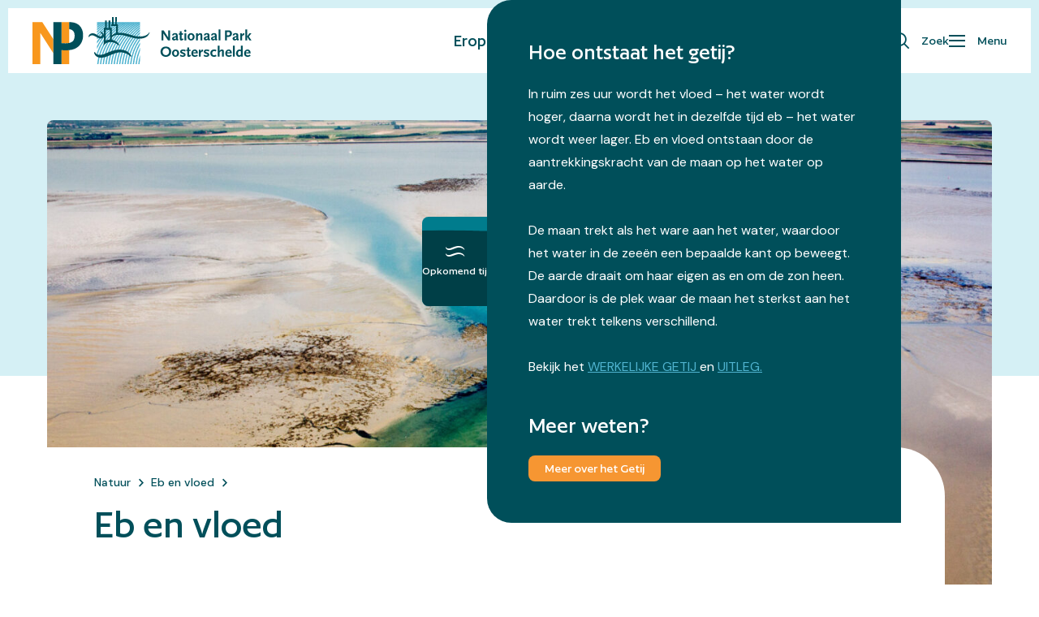

--- FILE ---
content_type: text/html; charset=UTF-8
request_url: https://www.np-oosterschelde.nl/natuur/eb-en-vloed/
body_size: 14935
content:
<!doctype html>
<html lang="nl-NL">
<head>
  <script>(function (w, d, s, l, i) {
      w[l] = w[l] || [];
      w[l].push({
        'gtm.start':
          new Date().getTime(), event: 'gtm.js'
      });
      var f = d.getElementsByTagName(s)[0],
        j = d.createElement(s), dl = l != 'dataLayer' ? '&l=' + l : '';
      j.async = true;
      j.src =
        'https://www.googletagmanager.com/gtm.js?id=' + i + dl;
      f.parentNode.insertBefore(j, f);
    })(window, document, 'script', 'dataLayer', 'GTM-NMDWRCS');</script>
  
  <meta charset="utf-8">
  <meta http-equiv="x-ua-compatible" content="ie=edge">
  <meta name="viewport" content="width=device-width, initial-scale=1, shrink-to-fit=no">
  <meta name="format-detection" content="telephone=no">
  <meta name="theme-color" content="#ecf6f8">

  <link rel="apple-touch-icon" sizes="180x180" href="https://www.np-oosterschelde.nl//app/themes/project_theme/dist/images/apple-touch-icon_49137c1a.png">
  <link rel="icon" type="image/png" sizes="64x64" href="https://www.np-oosterschelde.nl//app/themes/project_theme/dist/images/favicon_323cead3.png">
  <link rel="icon" type="image/svg+xml" sizes="64x64" href="https://www.np-oosterschelde.nl//app/themes/project_theme/dist/images/favicon_6d3e2aa7.svg">

  <meta name='robots' content='index, follow, max-image-preview:large, max-snippet:-1, max-video-preview:-1' />

	<!-- This site is optimized with the Yoast SEO plugin v26.7 - https://yoast.com/wordpress/plugins/seo/ -->
	<title>Eb en vloed in de Oosterschelde - Nationaal Park Oosterschelde</title>
	<meta name="description" content="Beleef het getij in Nationaal Park Oosterschelde. Bij laag water spot je vogels en zeehonden op het water." />
	<link rel="canonical" href="https://www.np-oosterschelde.nl/natuur/eb-en-vloed/" />
	<meta property="og:locale" content="nl_NL" />
	<meta property="og:type" content="article" />
	<meta property="og:title" content="Eb en vloed in de Oosterschelde - Nationaal Park Oosterschelde" />
	<meta property="og:description" content="Beleef het getij in Nationaal Park Oosterschelde. Bij laag water spot je vogels en zeehonden op het water." />
	<meta property="og:url" content="https://www.np-oosterschelde.nl/natuur/eb-en-vloed/" />
	<meta property="og:site_name" content="Nationaal Park Oosterschelde" />
	<meta property="article:modified_time" content="2025-04-09T07:50:44+00:00" />
	<meta property="og:image" content="https://www.np-oosterschelde.nl//app/uploads/2022/08/Roggenplaat-geul-drone-Edwin-Paree.jpg" />
	<meta property="og:image:width" content="2400" />
	<meta property="og:image:height" content="1600" />
	<meta property="og:image:type" content="image/jpeg" />
	<meta name="twitter:card" content="summary_large_image" />
	<meta name="twitter:label1" content="Geschatte leestijd" />
	<meta name="twitter:data1" content="4 minuten" />
	<script type="application/ld+json" class="yoast-schema-graph">{"@context":"https://schema.org","@graph":[{"@type":"WebPage","@id":"https://www.np-oosterschelde.nl/natuur/eb-en-vloed/","url":"https://www.np-oosterschelde.nl/natuur/eb-en-vloed/","name":"Eb en vloed in de Oosterschelde - Nationaal Park Oosterschelde","isPartOf":{"@id":"https://www.np-oosterschelde.nl/#website"},"primaryImageOfPage":{"@id":"https://www.np-oosterschelde.nl/natuur/eb-en-vloed/#primaryimage"},"image":{"@id":"https://www.np-oosterschelde.nl/natuur/eb-en-vloed/#primaryimage"},"thumbnailUrl":"https://www.np-oosterschelde.nl//app/uploads/2022/08/Roggenplaat-geul-drone-Edwin-Paree.jpg","datePublished":"2022-05-19T08:00:45+00:00","dateModified":"2025-04-09T07:50:44+00:00","description":"Beleef het getij in Nationaal Park Oosterschelde. Bij laag water spot je vogels en zeehonden op het water.","breadcrumb":{"@id":"https://www.np-oosterschelde.nl/natuur/eb-en-vloed/#breadcrumb"},"inLanguage":"nl-NL","potentialAction":[{"@type":"ReadAction","target":["https://www.np-oosterschelde.nl/natuur/eb-en-vloed/"]}]},{"@type":"ImageObject","inLanguage":"nl-NL","@id":"https://www.np-oosterschelde.nl/natuur/eb-en-vloed/#primaryimage","url":"https://www.np-oosterschelde.nl//app/uploads/2022/08/Roggenplaat-geul-drone-Edwin-Paree.jpg","contentUrl":"https://www.np-oosterschelde.nl//app/uploads/2022/08/Roggenplaat-geul-drone-Edwin-Paree.jpg","width":2400,"height":1600,"caption":"Roggenplaat"},{"@type":"BreadcrumbList","@id":"https://www.np-oosterschelde.nl/natuur/eb-en-vloed/#breadcrumb","itemListElement":[{"@type":"ListItem","position":1,"name":"Home","item":"https://www.np-oosterschelde.nl/"},{"@type":"ListItem","position":2,"name":"Natuur","item":"https://www.np-oosterschelde.nl/natuur/"},{"@type":"ListItem","position":3,"name":"Eb en vloed"}]},{"@type":"WebSite","@id":"https://www.np-oosterschelde.nl/#website","url":"https://www.np-oosterschelde.nl/","name":"Nationaal Park Oosterschelde","description":"","potentialAction":[{"@type":"SearchAction","target":{"@type":"EntryPoint","urlTemplate":"https://www.np-oosterschelde.nl/?s={search_term_string}"},"query-input":{"@type":"PropertyValueSpecification","valueRequired":true,"valueName":"search_term_string"}}],"inLanguage":"nl-NL"}]}</script>
	<!-- / Yoast SEO plugin. -->


<link rel='dns-prefetch' href='//www.google.com' />
<link rel='dns-prefetch' href='//fonts.googleapis.com' />
<link rel="alternate" title="oEmbed (JSON)" type="application/json+oembed" href="https://www.np-oosterschelde.nl/wp-json/oembed/1.0/embed?url=https%3A%2F%2Fwww.np-oosterschelde.nl%2Fnatuur%2Feb-en-vloed%2F" />
<link rel="alternate" title="oEmbed (XML)" type="text/xml+oembed" href="https://www.np-oosterschelde.nl/wp-json/oembed/1.0/embed?url=https%3A%2F%2Fwww.np-oosterschelde.nl%2Fnatuur%2Feb-en-vloed%2F&#038;format=xml" />
<style id='wp-img-auto-sizes-contain-inline-css' type='text/css'>
img:is([sizes=auto i],[sizes^="auto," i]){contain-intrinsic-size:3000px 1500px}
/*# sourceURL=wp-img-auto-sizes-contain-inline-css */
</style>
<style id='wp-emoji-styles-inline-css' type='text/css'>

	img.wp-smiley, img.emoji {
		display: inline !important;
		border: none !important;
		box-shadow: none !important;
		height: 1em !important;
		width: 1em !important;
		margin: 0 0.07em !important;
		vertical-align: -0.1em !important;
		background: none !important;
		padding: 0 !important;
	}
/*# sourceURL=wp-emoji-styles-inline-css */
</style>
<link rel='stylesheet' id='wp-block-library-css' href='https://www.np-oosterschelde.nl/wp/wp-includes/css/dist/block-library/style.min.css?ver=6.9' type='text/css' media='all' />
<link rel='stylesheet' id='wpmf-gallery-popup-style-css' href='https://www.np-oosterschelde.nl//app/plugins/wp-media-folder/assets/css/display-gallery/magnific-popup.css?ver=0.9.9' type='text/css' media='all' />
<link rel='stylesheet' id='wpmf-gallery-style-css' href='https://www.np-oosterschelde.nl//app/plugins/wp-media-folder/assets/css/display-gallery/style-display-gallery.css?ver=6.1.9' type='text/css' media='all' />
<link rel='stylesheet' id='wpmf-slick-style-css' href='https://www.np-oosterschelde.nl//app/plugins/wp-media-folder/assets/js/slick/slick.css?ver=6.1.9' type='text/css' media='all' />
<link rel='stylesheet' id='wpmf-slick-theme-style-css' href='https://www.np-oosterschelde.nl//app/plugins/wp-media-folder/assets/js/slick/slick-theme.css?ver=6.1.9' type='text/css' media='all' />
<style id='global-styles-inline-css' type='text/css'>
:root{--wp--preset--aspect-ratio--square: 1;--wp--preset--aspect-ratio--4-3: 4/3;--wp--preset--aspect-ratio--3-4: 3/4;--wp--preset--aspect-ratio--3-2: 3/2;--wp--preset--aspect-ratio--2-3: 2/3;--wp--preset--aspect-ratio--16-9: 16/9;--wp--preset--aspect-ratio--9-16: 9/16;--wp--preset--color--black: #000000;--wp--preset--color--cyan-bluish-gray: #abb8c3;--wp--preset--color--white: #ffffff;--wp--preset--color--pale-pink: #f78da7;--wp--preset--color--vivid-red: #cf2e2e;--wp--preset--color--luminous-vivid-orange: #ff6900;--wp--preset--color--luminous-vivid-amber: #fcb900;--wp--preset--color--light-green-cyan: #7bdcb5;--wp--preset--color--vivid-green-cyan: #00d084;--wp--preset--color--pale-cyan-blue: #8ed1fc;--wp--preset--color--vivid-cyan-blue: #0693e3;--wp--preset--color--vivid-purple: #9b51e0;--wp--preset--gradient--vivid-cyan-blue-to-vivid-purple: linear-gradient(135deg,rgb(6,147,227) 0%,rgb(155,81,224) 100%);--wp--preset--gradient--light-green-cyan-to-vivid-green-cyan: linear-gradient(135deg,rgb(122,220,180) 0%,rgb(0,208,130) 100%);--wp--preset--gradient--luminous-vivid-amber-to-luminous-vivid-orange: linear-gradient(135deg,rgb(252,185,0) 0%,rgb(255,105,0) 100%);--wp--preset--gradient--luminous-vivid-orange-to-vivid-red: linear-gradient(135deg,rgb(255,105,0) 0%,rgb(207,46,46) 100%);--wp--preset--gradient--very-light-gray-to-cyan-bluish-gray: linear-gradient(135deg,rgb(238,238,238) 0%,rgb(169,184,195) 100%);--wp--preset--gradient--cool-to-warm-spectrum: linear-gradient(135deg,rgb(74,234,220) 0%,rgb(151,120,209) 20%,rgb(207,42,186) 40%,rgb(238,44,130) 60%,rgb(251,105,98) 80%,rgb(254,248,76) 100%);--wp--preset--gradient--blush-light-purple: linear-gradient(135deg,rgb(255,206,236) 0%,rgb(152,150,240) 100%);--wp--preset--gradient--blush-bordeaux: linear-gradient(135deg,rgb(254,205,165) 0%,rgb(254,45,45) 50%,rgb(107,0,62) 100%);--wp--preset--gradient--luminous-dusk: linear-gradient(135deg,rgb(255,203,112) 0%,rgb(199,81,192) 50%,rgb(65,88,208) 100%);--wp--preset--gradient--pale-ocean: linear-gradient(135deg,rgb(255,245,203) 0%,rgb(182,227,212) 50%,rgb(51,167,181) 100%);--wp--preset--gradient--electric-grass: linear-gradient(135deg,rgb(202,248,128) 0%,rgb(113,206,126) 100%);--wp--preset--gradient--midnight: linear-gradient(135deg,rgb(2,3,129) 0%,rgb(40,116,252) 100%);--wp--preset--font-size--small: 13px;--wp--preset--font-size--medium: 20px;--wp--preset--font-size--large: 36px;--wp--preset--font-size--x-large: 42px;--wp--preset--spacing--20: 0.44rem;--wp--preset--spacing--30: 0.67rem;--wp--preset--spacing--40: 1rem;--wp--preset--spacing--50: 1.5rem;--wp--preset--spacing--60: 2.25rem;--wp--preset--spacing--70: 3.38rem;--wp--preset--spacing--80: 5.06rem;--wp--preset--shadow--natural: 6px 6px 9px rgba(0, 0, 0, 0.2);--wp--preset--shadow--deep: 12px 12px 50px rgba(0, 0, 0, 0.4);--wp--preset--shadow--sharp: 6px 6px 0px rgba(0, 0, 0, 0.2);--wp--preset--shadow--outlined: 6px 6px 0px -3px rgb(255, 255, 255), 6px 6px rgb(0, 0, 0);--wp--preset--shadow--crisp: 6px 6px 0px rgb(0, 0, 0);}:where(body) { margin: 0; }.wp-site-blocks > .alignleft { float: left; margin-right: 2em; }.wp-site-blocks > .alignright { float: right; margin-left: 2em; }.wp-site-blocks > .aligncenter { justify-content: center; margin-left: auto; margin-right: auto; }:where(.is-layout-flex){gap: 0.5em;}:where(.is-layout-grid){gap: 0.5em;}.is-layout-flow > .alignleft{float: left;margin-inline-start: 0;margin-inline-end: 2em;}.is-layout-flow > .alignright{float: right;margin-inline-start: 2em;margin-inline-end: 0;}.is-layout-flow > .aligncenter{margin-left: auto !important;margin-right: auto !important;}.is-layout-constrained > .alignleft{float: left;margin-inline-start: 0;margin-inline-end: 2em;}.is-layout-constrained > .alignright{float: right;margin-inline-start: 2em;margin-inline-end: 0;}.is-layout-constrained > .aligncenter{margin-left: auto !important;margin-right: auto !important;}.is-layout-constrained > :where(:not(.alignleft):not(.alignright):not(.alignfull)){margin-left: auto !important;margin-right: auto !important;}body .is-layout-flex{display: flex;}.is-layout-flex{flex-wrap: wrap;align-items: center;}.is-layout-flex > :is(*, div){margin: 0;}body .is-layout-grid{display: grid;}.is-layout-grid > :is(*, div){margin: 0;}body{padding-top: 0px;padding-right: 0px;padding-bottom: 0px;padding-left: 0px;}a:where(:not(.wp-element-button)){text-decoration: underline;}:root :where(.wp-element-button, .wp-block-button__link){background-color: #32373c;border-width: 0;color: #fff;font-family: inherit;font-size: inherit;font-style: inherit;font-weight: inherit;letter-spacing: inherit;line-height: inherit;padding-top: calc(0.667em + 2px);padding-right: calc(1.333em + 2px);padding-bottom: calc(0.667em + 2px);padding-left: calc(1.333em + 2px);text-decoration: none;text-transform: inherit;}.has-black-color{color: var(--wp--preset--color--black) !important;}.has-cyan-bluish-gray-color{color: var(--wp--preset--color--cyan-bluish-gray) !important;}.has-white-color{color: var(--wp--preset--color--white) !important;}.has-pale-pink-color{color: var(--wp--preset--color--pale-pink) !important;}.has-vivid-red-color{color: var(--wp--preset--color--vivid-red) !important;}.has-luminous-vivid-orange-color{color: var(--wp--preset--color--luminous-vivid-orange) !important;}.has-luminous-vivid-amber-color{color: var(--wp--preset--color--luminous-vivid-amber) !important;}.has-light-green-cyan-color{color: var(--wp--preset--color--light-green-cyan) !important;}.has-vivid-green-cyan-color{color: var(--wp--preset--color--vivid-green-cyan) !important;}.has-pale-cyan-blue-color{color: var(--wp--preset--color--pale-cyan-blue) !important;}.has-vivid-cyan-blue-color{color: var(--wp--preset--color--vivid-cyan-blue) !important;}.has-vivid-purple-color{color: var(--wp--preset--color--vivid-purple) !important;}.has-black-background-color{background-color: var(--wp--preset--color--black) !important;}.has-cyan-bluish-gray-background-color{background-color: var(--wp--preset--color--cyan-bluish-gray) !important;}.has-white-background-color{background-color: var(--wp--preset--color--white) !important;}.has-pale-pink-background-color{background-color: var(--wp--preset--color--pale-pink) !important;}.has-vivid-red-background-color{background-color: var(--wp--preset--color--vivid-red) !important;}.has-luminous-vivid-orange-background-color{background-color: var(--wp--preset--color--luminous-vivid-orange) !important;}.has-luminous-vivid-amber-background-color{background-color: var(--wp--preset--color--luminous-vivid-amber) !important;}.has-light-green-cyan-background-color{background-color: var(--wp--preset--color--light-green-cyan) !important;}.has-vivid-green-cyan-background-color{background-color: var(--wp--preset--color--vivid-green-cyan) !important;}.has-pale-cyan-blue-background-color{background-color: var(--wp--preset--color--pale-cyan-blue) !important;}.has-vivid-cyan-blue-background-color{background-color: var(--wp--preset--color--vivid-cyan-blue) !important;}.has-vivid-purple-background-color{background-color: var(--wp--preset--color--vivid-purple) !important;}.has-black-border-color{border-color: var(--wp--preset--color--black) !important;}.has-cyan-bluish-gray-border-color{border-color: var(--wp--preset--color--cyan-bluish-gray) !important;}.has-white-border-color{border-color: var(--wp--preset--color--white) !important;}.has-pale-pink-border-color{border-color: var(--wp--preset--color--pale-pink) !important;}.has-vivid-red-border-color{border-color: var(--wp--preset--color--vivid-red) !important;}.has-luminous-vivid-orange-border-color{border-color: var(--wp--preset--color--luminous-vivid-orange) !important;}.has-luminous-vivid-amber-border-color{border-color: var(--wp--preset--color--luminous-vivid-amber) !important;}.has-light-green-cyan-border-color{border-color: var(--wp--preset--color--light-green-cyan) !important;}.has-vivid-green-cyan-border-color{border-color: var(--wp--preset--color--vivid-green-cyan) !important;}.has-pale-cyan-blue-border-color{border-color: var(--wp--preset--color--pale-cyan-blue) !important;}.has-vivid-cyan-blue-border-color{border-color: var(--wp--preset--color--vivid-cyan-blue) !important;}.has-vivid-purple-border-color{border-color: var(--wp--preset--color--vivid-purple) !important;}.has-vivid-cyan-blue-to-vivid-purple-gradient-background{background: var(--wp--preset--gradient--vivid-cyan-blue-to-vivid-purple) !important;}.has-light-green-cyan-to-vivid-green-cyan-gradient-background{background: var(--wp--preset--gradient--light-green-cyan-to-vivid-green-cyan) !important;}.has-luminous-vivid-amber-to-luminous-vivid-orange-gradient-background{background: var(--wp--preset--gradient--luminous-vivid-amber-to-luminous-vivid-orange) !important;}.has-luminous-vivid-orange-to-vivid-red-gradient-background{background: var(--wp--preset--gradient--luminous-vivid-orange-to-vivid-red) !important;}.has-very-light-gray-to-cyan-bluish-gray-gradient-background{background: var(--wp--preset--gradient--very-light-gray-to-cyan-bluish-gray) !important;}.has-cool-to-warm-spectrum-gradient-background{background: var(--wp--preset--gradient--cool-to-warm-spectrum) !important;}.has-blush-light-purple-gradient-background{background: var(--wp--preset--gradient--blush-light-purple) !important;}.has-blush-bordeaux-gradient-background{background: var(--wp--preset--gradient--blush-bordeaux) !important;}.has-luminous-dusk-gradient-background{background: var(--wp--preset--gradient--luminous-dusk) !important;}.has-pale-ocean-gradient-background{background: var(--wp--preset--gradient--pale-ocean) !important;}.has-electric-grass-gradient-background{background: var(--wp--preset--gradient--electric-grass) !important;}.has-midnight-gradient-background{background: var(--wp--preset--gradient--midnight) !important;}.has-small-font-size{font-size: var(--wp--preset--font-size--small) !important;}.has-medium-font-size{font-size: var(--wp--preset--font-size--medium) !important;}.has-large-font-size{font-size: var(--wp--preset--font-size--large) !important;}.has-x-large-font-size{font-size: var(--wp--preset--font-size--x-large) !important;}
:where(.wp-block-post-template.is-layout-flex){gap: 1.25em;}:where(.wp-block-post-template.is-layout-grid){gap: 1.25em;}
:where(.wp-block-term-template.is-layout-flex){gap: 1.25em;}:where(.wp-block-term-template.is-layout-grid){gap: 1.25em;}
:where(.wp-block-columns.is-layout-flex){gap: 2em;}:where(.wp-block-columns.is-layout-grid){gap: 2em;}
:root :where(.wp-block-pullquote){font-size: 1.5em;line-height: 1.6;}
/*# sourceURL=global-styles-inline-css */
</style>
<link rel='stylesheet' id='wp-smart-crop-renderer-css' href='https://www.np-oosterschelde.nl//app/plugins/wp-smartcrop/css/image-renderer.css?ver=2.0.10' type='text/css' media='all' />
<link rel='stylesheet' id='local-fonts-css' href='https://www.np-oosterschelde.nl//app/themes/project_theme/dist/styles/local-fonts_2022231000839fd026ab.css' type='text/css' media='all' />
<link rel='stylesheet' id='google-fonts-css' href='https://fonts.googleapis.com/css2?family=DM+Sans:ital,opsz,wght@0,9..40,100..1000;1,9..40,100..1000&#038;family=Lora:ital,wght@0,400..700;1,400..700&#038;display=swap' type='text/css' media='all' />
<link rel='stylesheet' id='sage/main.css-css' href='https://www.np-oosterschelde.nl//app/themes/project_theme/dist/styles/main_2022231000839fd026ab.css' type='text/css' media='all' />
<script type="text/javascript" src="https://www.np-oosterschelde.nl/wp/wp-includes/js/jquery/jquery.min.js?ver=3.7.1" id="jquery-core-js"></script>
<script type="text/javascript" src="https://www.np-oosterschelde.nl/wp/wp-includes/js/jquery/jquery-migrate.min.js?ver=3.4.1" id="jquery-migrate-js"></script>
<link rel="https://api.w.org/" href="https://www.np-oosterschelde.nl/wp-json/" /><link rel="alternate" title="JSON" type="application/json" href="https://www.np-oosterschelde.nl/wp-json/wp/v2/pages/304" /><link rel="EditURI" type="application/rsd+xml" title="RSD" href="https://www.np-oosterschelde.nl/wp/xmlrpc.php?rsd" />
<meta name="generator" content="WordPress 6.9" />
<link rel='shortlink' href='https://www.np-oosterschelde.nl/?p=304' />
<style type="text/css">.recentcomments a{display:inline !important;padding:0 !important;margin:0 !important;}</style>
</head>
<body class="wp-singular page-template page-template-template-storyline template-storyline page page-id-304 page-child parent-pageid-302 wp-theme-project_themeresources eb-en-vloed sidebar-primary views/template-storyline app-data index-data singular-data page-data page-304-data page-eb-en-vloed-data template-storyline-data">
<!-- Google Tag Manager (noscript) -->
  <noscript>
    <iframe src="https://www.googletagmanager.com/ns.html?id=GTM-NMDWRCS"
            height="0" width="0" style="display:none;visibility:hidden"></iframe>
  </noscript>
  <!-- End Google Tag Manager (noscript) -->
<nav class="skip-to" aria-label="Direct-naar link">
  <a class="skip-to__link btn" href="#main">Ga direct naar inhoud</a>
</nav>

<header id="header" class="header" aria-label="Navigatieheader">

  <div class="header__main">
    <div class="header__logo">
      <a class="brand" href="https://www.np-oosterschelde.nl/">
  <img src="https://www.np-oosterschelde.nl//app/themes/project_theme/dist/images/logo_041fef0b.svg" alt="Nationaal Park Oosterschelde"/>
</a>    </div>
    <div class="header__nav-topbar">
      <nav class="nav-topbar" aria-label="Top navigatie"><ul id="menu-topbar-navigation" class="nav"><li id="menu-item-338" class="js-lijst menu-item menu-item-type-post_type menu-item-object-page menu-item-338"><a href="https://www.np-oosterschelde.nl/eropuit/">Eropuit</a></li>
<li id="menu-item-340" class="menu-item menu-item-type-post_type menu-item-object-page current-page-ancestor menu-item-340"><a href="https://www.np-oosterschelde.nl/natuur/">Natuur</a></li>
<li id="menu-item-1651" class="menu-item menu-item-type-post_type menu-item-object-page menu-item-1651"><a href="https://www.np-oosterschelde.nl/over-ons/">Over ons</a></li>
</ul></nav>
    </div>
    <div class="header__tools">
      <button class="btn btn--text btn--mirror icon-search js-search-dropdown-toggle"
              title="Toon zoekvenster"
              aria-label="Toon zoekvenster">
        Zoek
      </button>
      <button
        class="btn btn--text btn--mirror icon-hamburger js-nav-dropdown-toggle"
        aria-label="Toon hoofdnavigatie">
        Menu
      </button>
    </div>
  </div>

  <div class="header-dropdown js-nav-dropdown">
    <div class="header-dropdown__content header-dropdown__content--no-padding">
      <div class="header-dropdown__scroller">
        <div class="nav-primary-background">
  <div class="layout-container">
          <nav class="nav-primary" aria-label="Hoofdnavigatie"><ul id="menu-primary-navigation" class="nav"><li id="menu-item-1797" class="menu-item menu-item-type-post_type menu-item-object-page menu-item-1797"><a href="https://www.np-oosterschelde.nl/bezoekersinformatie/">Bezoekersinfo</a></li>
<li id="menu-item-322" class="menu-item menu-item-type-post_type menu-item-object-page menu-item-322"><a href="https://www.np-oosterschelde.nl/eropuit/">Eropuit</a></li>
<li id="menu-item-619" class="menu-item menu-item-type-custom menu-item-object-custom menu-item-619"><a href="/eropuit/#kaart">Kaart</a></li>
<li id="menu-item-325" class="menu-item menu-item-type-post_type menu-item-object-page current-page-ancestor current-menu-ancestor current-menu-parent current-page-parent current_page_parent current_page_ancestor menu-item-has-children menu-item-325"><a href="https://www.np-oosterschelde.nl/natuur/">Natuur</a>
<ul class="sub-menu">
	<li id="menu-item-330" class="menu-item menu-item-type-post_type menu-item-object-page current-menu-item page_item page-item-304 current_page_item menu-item-330"><a href="https://www.np-oosterschelde.nl/natuur/eb-en-vloed/" aria-current="page">Eb en vloed</a></li>
	<li id="menu-item-331" class="menu-item menu-item-type-post_type menu-item-object-page menu-item-331"><a href="https://www.np-oosterschelde.nl/natuur/zichtbare-geschiedenis/">Zichtbare geschiedenis</a></li>
	<li id="menu-item-332" class="menu-item menu-item-type-post_type menu-item-object-page menu-item-332"><a href="https://www.np-oosterschelde.nl/natuur/leven-onder-water/">Leven onder water</a></li>
	<li id="menu-item-333" class="menu-item menu-item-type-post_type menu-item-object-page menu-item-333"><a href="https://www.np-oosterschelde.nl/natuur/vogels/">Vogels</a></li>
	<li id="menu-item-334" class="menu-item menu-item-type-post_type menu-item-object-page menu-item-334"><a href="https://www.np-oosterschelde.nl/natuur/eten-uit-de-oosterschelde/">Eten uit de Oosterschelde</a></li>
</ul>
</li>
<li id="menu-item-612" class="menu-item menu-item-type-post_type menu-item-object-page menu-item-has-children menu-item-612"><a href="https://www.np-oosterschelde.nl/over-ons/">Over ons</a>
<ul class="sub-menu">
	<li id="menu-item-328" class="menu-item menu-item-type-post_type menu-item-object-page menu-item-328"><a href="https://www.np-oosterschelde.nl/over-ons/gastheren/">Gastheren</a></li>
	<li id="menu-item-358" class="menu-item menu-item-type-post_type menu-item-object-page menu-item-358"><a href="https://www.np-oosterschelde.nl/over-ons/vrijwilligers/">Vrijwilligers</a></li>
	<li id="menu-item-2606" class="menu-item menu-item-type-post_type menu-item-object-page menu-item-2606"><a href="https://www.np-oosterschelde.nl/onderwijs/">Onderwijs</a></li>
	<li id="menu-item-327" class="menu-item menu-item-type-post_type menu-item-object-page menu-item-327"><a href="https://www.np-oosterschelde.nl/over-ons/organisatie/">Organisatie</a></li>
	<li id="menu-item-329" class="menu-item menu-item-type-post_type menu-item-object-page menu-item-329"><a href="https://www.np-oosterschelde.nl/over-ons/veelgestelde-vragen/">Veelgestelde vragen</a></li>
	<li id="menu-item-359" class="menu-item menu-item-type-post_type menu-item-object-page menu-item-359"><a href="https://www.np-oosterschelde.nl/contact/">Contact</a></li>
	<li id="menu-item-1311" class="menu-btn menu-item menu-item-type-post_type menu-item-object-page menu-item-1311"><a href="https://www.np-oosterschelde.nl/over-ons/">Naar &#8216;Over het park&#8217;</a></li>
</ul>
</li>
<li id="menu-item-2485" class="menu-item menu-item-type-post_type menu-item-object-page menu-item-2485"><a href="https://www.np-oosterschelde.nl/discover-the-story-of-the-easter-scheldt/">English</a></li>
</ul></nav>
    
    <a href="https://www.np-oosterschelde.nl/natuur/eb-en-vloed/" target="" class="btn nav-primary__tide btn--green btn--mirror icon-waves"><span>Meer over het Getij</span></a>
  </div>
</div>
      </div>
    </div>
  </div>

  <div class="header-dropdown js-search-dropdown">
  <div class="header-dropdown__content">
    <div class="header-dropdown__scroller">
      <div class="layout-container">
        <div class="header-dropdown__search-widget">
          <div class="widget-search widget-search--in-overlay">

  <form role="search" method="get" action="https://www.np-oosterschelde.nl/" class="widget-search__form"
        aria-label="Zoekformulier">
    <div class="widget-search__input-group">
      <div class="widget-search__input-row">
        <label for="widgetsearchfield_widget-search--in-overlay"
               class="widget-search__label">Waar ben je naar op zoek?</label>
        <input id="widgetsearchfield_widget-search--in-overlay" class="widget-search__input" type="search" name="s"
               value="" autocomplete="off" required
               placeholder="Bijvoorbeeld: Oosterschelde">
      </div>
      <div class="widget-search__input-row widget-search__input-row--btn">
        <button class="widget-search__btn btn" aria-label="Zoek"></button>
      </div>
    </div>
  </form>

</div>


        </div>
      </div>
    </div>
  </div>
</div>

</header>

        <header class="page-header-storyline  page-header-storyline-- "
        aria-label="Paginaheader">

  <div class="page-header-storyline__image-wrapper">
    <div class="layout-container">

      <img width="1400" height="700" src="https://www.np-oosterschelde.nl//app/uploads/2022/08/Roggenplaat-geul-drone-Edwin-Paree-1400x700.jpg" class="page-header-storyline__image" alt="Roggenplaat" decoding="async" fetchpriority="high" />

      <div class="page-header-storyline__text-box">
        <div class="page-header-storyline__title-wrapper">
                      <div class="breadcrumbs" typeof="BreadcrumbList" vocab="https://schema.org/">
              <span property="itemListElement" typeof="ListItem"><a property="item" typeof="WebPage" title="Go to Natuur." href="https://www.np-oosterschelde.nl/natuur/" class="post post-page"><span property="name">Natuur</span></a><meta property="position" content="1"></span><span property="itemListElement" typeof="ListItem"><a property="item" typeof="WebPage" title="Go to Eb en vloed." href="https://www.np-oosterschelde.nl/natuur/eb-en-vloed/" class="post post-page current-item"><span property="name">Eb en vloed</span></a><meta property="position" content="2"></span>
            </div>
                                <h1 class="page-header-storyline__title">Eb en vloed</h1>
                  </div>

              </div>

    </div>
  </div>

      <div class="layout-container">
      <div class="page-header-storyline__introduction introduction">
        <p>Het ritme van de Oosterschelde wordt bepaald door eb en vloed, net zoals jouw ritme wordt bepaald door dag en nacht. Het zoute water van de Oosterschelde stroomt in de eeuwige beweging van het getij op en af. Zonder stromend water uit de Noordzee geen spectaculair onderwaterleven. Zonder droogvallende platen en slikken geen voedsel voor vogels, en geen rustplaats voor zeehonden. Zonder zout water geen zilte zaligheden, geen vloedmerkplanten, geen bruinvissen.</p>
      </div>
    </div>
  
</header>
  
<main id="main" class="main ">
  <section class="content-main">
            <div class="page-content">
             <div class="page-content__text">
  <div class="text text--type-default text--col1">
    <div class="layout-container">
      <div class="text__inner">
                <div class="text__content">
                                <div class="text__text">
              <p>In ruim zes uur wordt het vloed – het water wordt hoger, daarna wordt het in dezelfde tijd eb – het water wordt weer lager. Eb en vloed ontstaan door de aantrekkingskracht van de maan op het water op aarde. De maan trekt als het ware aan het water, waardoor het water in de zeeën een bepaalde kant op beweegt. De aarde draait om haar eigen as en om de zon heen. Daardoor is de plek waar de maan het sterkst aan het water trekt telkens verschillend.</p>
<div class="tide-block__content-wrapper">
<div class="tide-block__content">
<p>Hoe het tij staat tijdens jouw bezoek aan Nationaal Park Oosterschelde, zie je in de getijdentabel.</p>
<p><em>Foto: Edwin Paree</em></p>
</div>
</div>
            </div>
                                <div class="text__button-wrapper">
              <a href="https://www.np-oosterschelde.nl/over-ons/getij/" target="_blank" class="btn text__button icon-arrow-right"><span>Check het getij</span></a>
            </div>
                  </div>
      </div>
    </div>
  </div>
</div>
         <div class="page-content__text">
  <div class="text text--type-default text--image text--video text--col1">
    <div class="layout-container">
      <div class="text__inner">
                  <figure class="text__image image">
            <img width="1024" height="576" src="https://www.np-oosterschelde.nl//app/uploads/2022/09/getijdenbak-Dijkhuisje-kinderen-2021_09_15-12_49_23-UTC-1024x576.jpeg" class="attachment-large size-large" alt="" decoding="async" srcset="https://www.np-oosterschelde.nl//app/uploads/2022/09/getijdenbak-Dijkhuisje-kinderen-2021_09_15-12_49_23-UTC-1024x576.jpeg 1024w, https://www.np-oosterschelde.nl//app/uploads/2022/09/getijdenbak-Dijkhuisje-kinderen-2021_09_15-12_49_23-UTC-300x169.jpeg 300w, https://www.np-oosterschelde.nl//app/uploads/2022/09/getijdenbak-Dijkhuisje-kinderen-2021_09_15-12_49_23-UTC-768x432.jpeg 768w, https://www.np-oosterschelde.nl//app/uploads/2022/09/getijdenbak-Dijkhuisje-kinderen-2021_09_15-12_49_23-UTC-1536x864.jpeg 1536w, https://www.np-oosterschelde.nl//app/uploads/2022/09/getijdenbak-Dijkhuisje-kinderen-2021_09_15-12_49_23-UTC-1423x800.jpeg 1423w, https://www.np-oosterschelde.nl//app/uploads/2022/09/getijdenbak-Dijkhuisje-kinderen-2021_09_15-12_49_23-UTC-330x185.jpeg 330w, https://www.np-oosterschelde.nl//app/uploads/2022/09/getijdenbak-Dijkhuisje-kinderen-2021_09_15-12_49_23-UTC.jpeg 1599w" sizes="(max-width: 1024px) 100vw, 1024px" />                          <a href="&lt;iframe title=&quot;Onderwaterleven getijdenbakken Ouwerkerk&quot; width=&quot;640&quot; height=&quot;360&quot; src=&quot;https://www.youtube.com/embed/Tt_AKuBNXbY?feature=oembed&quot; frameborder=&quot;0&quot; allow=&quot;accelerometer; autoplay; clipboard-write; encrypted-media; gyroscope; picture-in-picture; web-share&quot; referrerpolicy=&quot;strict-origin-when-cross-origin&quot; allowfullscreen&gt;&lt;/iframe&gt;" class="text__video video-play" data-fancybox aria-label="Speel video af"></a>
                                  </figure>
                <div class="text__content">
                                <div class="text__text">
              <h2>Doen bij laag water</h2>
<p>Bij eb vallen de zandplaten en slikken droog en stromen oude haventjes leeg. Het water stroomt door de Oosterscheldekering de Noordzee in. De leukste activiteiten bij eb:</p>
<ul>
<li>Beestjes en aanspoelsels zoeken op de strandjes. Kijk ook in de poelen tussen de stenen! Tussen de aanspoelsels vind je vaak afval. Neem het mee en gooi het in de prullenbak &#8211; alle kleine beetjes helpen. Tip: download de strandvondsten-bingokaart hieronder!</li>
<li>Met je schepnet naar een van de getijdenbakken, op zoek naar krabben, kreeften en garnalen.</li>
<li>Op excursie door schorren en slikken voor de ultieme Oosterscheldebeleving</li>
<li>De zandplaten en slikken afspeuren naar zeehonden en vogels (bijvoorbeeld vanaf de Plompe Toren, of vanaf het water)</li>
</ul>
            </div>
                                <div class="text__button-wrapper">
              <a href="https://www.np-oosterschelde.nl/app/uploads/2022/10/Bingokaart-NP-Oosterschelde_A4-def.pdf" target="" class="btn text__button icon-arrow-right"><span>Download de strandvondsten-bingokaart</span></a>
            </div>
                  </div>
      </div>
    </div>
  </div>
</div>
                  <div class="page-content__text">
  <div class="text text--type-default text--image text--mirror text--col1">
    <div class="layout-container">
      <div class="text__inner">
                  <figure class="text__image image">
            <img width="1024" height="765" src="https://www.np-oosterschelde.nl//app/uploads/2022/08/Jonge-tureluur-gras-Chiel-1024x765.jpg" class="attachment-large size-large" alt="Jonge tureluur inlagen" decoding="async" srcset="https://www.np-oosterschelde.nl//app/uploads/2022/08/Jonge-tureluur-gras-Chiel-1024x765.jpg 1024w, https://www.np-oosterschelde.nl//app/uploads/2022/08/Jonge-tureluur-gras-Chiel-300x224.jpg 300w, https://www.np-oosterschelde.nl//app/uploads/2022/08/Jonge-tureluur-gras-Chiel-768x574.jpg 768w, https://www.np-oosterschelde.nl//app/uploads/2022/08/Jonge-tureluur-gras-Chiel-1536x1148.jpg 1536w, https://www.np-oosterschelde.nl//app/uploads/2022/08/Jonge-tureluur-gras-Chiel-1445x1080.jpg 1445w, https://www.np-oosterschelde.nl//app/uploads/2022/08/Jonge-tureluur-gras-Chiel-1070x800.jpg 1070w, https://www.np-oosterschelde.nl//app/uploads/2022/08/Jonge-tureluur-gras-Chiel.jpg 1980w" sizes="(max-width: 1024px) 100vw, 1024px" />                                  </figure>
                <div class="text__content">
                                <div class="text__text">
              <h2>Doen bij hoog water</h2>
<p>Als het vloed is, stroomt het water de Oosterschelde in. Vogels vliegen landinwaarts en wachten achter de dijk op eb. Goed om te onthouden: bij eb is veel meer te zien en te doen dan bij vloed! Wel kun je:</p>
<ul>
<li>Vogels spotten in de inlagen (het land tussen twee dijken in)</li>
<li>Zwemmen</li>
</ul>
<h3>Kwetsbaar leven</h3>
<p>Al het leven in en rond de Oosterschelde vaart met het getij. Kwetsbaar leven, waar we goed voor moeten zorgen. Door het verhaal van de Oosterschelde te vertellen, door het Nationaal Park schoon te houden, door slikken en platen in stand te houden en door zo min mogelijk te verstoren.</p>
            </div>
                            </div>
      </div>
    </div>
  </div>
</div>
         <div class="page-content__activity">
    <div class="layout-container">
      <div class="activities">

        <div class="activities__header">
                      <h2 class="activities__title">Eropuit bij eb en vloed</h2>
                  </div>

        <div class="swiper-container posts-slider">
          <div class="swiper-wrapper posts-slider__wrapper">
                          <div class="swiper-slide posts-slider__slide">
                <a href="https://www.np-oosterschelde.nl/activiteit/getijdenbakken-wemeldinge/"
   class="card  card-- "
 data-themes="[&quot;met-de-kids&quot;,&quot;zelf-eropuit&quot;]"  data-activity="getijdenbakken-wemeldinge" >
<div class="card__header">
      <img width="330" height="185" src="https://www.np-oosterschelde.nl//app/uploads/2024/05/getijdenbakken-Wemeldinge-Eva-5-330x185.jpg" class="card__image" alt="" decoding="async" />
        <div class="card__header-slot">
      <div class="tags">
                  <span class="tag tag--small">
            Met de kids
          </span>
                  <span class="tag tag--small">
            Zelf eropuit
          </span>
              </div>    </div>
  </div>
<div class="card__content">
      <h3 class="card__title">Getijdenbakken Wemeldinge</h3>
        <div class="card__slot">
      <ul class="list list--blue-icon list--inline">
                    <li class="list__item icon-pin">De getijdenbakken liggen buitendijks, klim vanaf de parkeerplaats de dijk op en je ziet ze links en rechts liggen. </li>
            <li class="list__item icon-euro">
                  Gratis
              </li>
    </ul>    </div>
        <p class="card__intro">In de getijdenbakken bij Wemeldinge beleef je de onderwaterwereld! Met vloed, ook wel ‘opkomend tij’, wordt het in ruim zes uur hoogwater en daarna keert het tij en wordt het eb, ook wel ‘afnemend tij’ . Bij eb komen de getijdenbakken tevoorschijn, waarin je op zoek kunt gaan naar het onderwaterleven van de Oosterschelde. De vier getijdenbakken liggen aan de voet van de dijk. Twee aan de westelijke kant van het grote strand en twee ten oosten van het tweede kleine strand. Het water blijft erin staan, waardoor je makkelijk een kijkje in de onderwaterwereld kunt nemen. Zonder nat te worden!
&nbsp;
</p>
    <span class="card__btn btn btn--small">Bekijk</span>
</div>
</a>
              </div>
                          <div class="swiper-slide posts-slider__slide">
                <a href="https://www.np-oosterschelde.nl/activiteit/vogels-spotten-yerseke-moer/"
   class="card  card-- "
 data-themes="[&quot;zelf-eropuit&quot;]"  data-activity="vogels-spotten-yerseke-moer" >
<div class="card__header">
      <img width="330" height="185" src="https://www.np-oosterschelde.nl//app/uploads/2022/08/tureluur-gras-Chiel-330x185.jpg" class="card__image" alt="" decoding="async" srcset="https://www.np-oosterschelde.nl//app/uploads/2022/08/tureluur-gras-Chiel-330x185.jpg 330w, https://www.np-oosterschelde.nl//app/uploads/2022/08/tureluur-gras-Chiel-1920x1080.jpg 1920w" sizes="(max-width: 330px) 100vw, 330px" />
        <div class="card__header-slot">
      <div class="tags">
                  <span class="tag tag--small">
            Zelf eropuit
          </span>
              </div>    </div>
  </div>
<div class="card__content">
      <h3 class="card__title">Vogels spotten: Yerseke Moer</h3>
        <div class="card__slot">
      <ul class="list list--blue-icon list--inline">
                    <li class="list__item icon-pin">Parkeren start wandeling</li>
            <li class="list__item icon-euro">
                  Gratis
              </li>
    </ul>    </div>
        <p class="card__intro">In de drassige, zilte, hollebollige weides van de Yerseke Moer (Zuid-Beveland) leven niet alleen veel steltlopers, maar ook zangvogels en roofvogels. En alsof dat nog niet genoeg is, bezoeken in de winter veel ganzen en eenden het gebied.

Het hele jaar door kan je van het landschap genieten vanaf de openbare wegen die door het gebied slingeren.
De rode wandelroute (2,5 km), die start op het kruispunt Schelvrijweg/ Reeweg, brengt je middenin het landschap, soms over een drassige bodem. Onderweg geven tekstpaneeltjes uitleg.
De route is open van 15 juli tot 15 oktober. De rest van het jaar is deze wandelroute gesloten om overwinterende ganzen en broedende weidevogels rust te geven.
</p>
    <span class="card__btn btn btn--small">Bekijk</span>
</div>
</a>
              </div>
                          <div class="swiper-slide posts-slider__slide">
                <a href="https://www.np-oosterschelde.nl/activiteit/onderwaterleven-in-een-zeeaquarium/"
   class="card  card-- "
 data-themes="[&quot;met-de-kids&quot;]"  data-activity="onderwaterleven-in-een-zeeaquarium" >
<div class="card__header">
      <img width="330" height="185" src="https://www.np-oosterschelde.nl//app/uploads/2022/08/zeepok-waaier-Eric-Burgers-330x185.jpg" class="card__image" alt="" decoding="async" srcset="https://www.np-oosterschelde.nl//app/uploads/2022/08/zeepok-waaier-Eric-Burgers-330x185.jpg 330w, https://www.np-oosterschelde.nl//app/uploads/2022/08/zeepok-waaier-Eric-Burgers-1920x1080.jpg 1920w" sizes="(max-width: 330px) 100vw, 330px" />
        <div class="card__header-slot">
      <div class="tags">
                  <span class="tag tag--small">
            Met de kids
          </span>
              </div>    </div>
  </div>
<div class="card__content">
      <h3 class="card__title">Onderwaterleven in een zeeaquarium</h3>
        <div class="card__slot">
      <ul class="list list--blue-icon list--inline">
                  <li class="list__item icon-euro">
                  Gratis
              </li>
    </ul>    </div>
        <p class="card__intro">Al op je buik gelegen op een steiger, gevist in de getijdenbakken en met een snorkel in de weer geweest? En wil je nog meer weten en leren over het onderwaterleven?
Dan kan je nog een kijkje nemen op twee plekken in de buurt waar ze grote zeeaquaria hebben. Hier kan je veel van de planten en dieren die in de Oosterschelde leven van heel dichtbij zien.
</p>
    <span class="card__btn btn btn--small">Bekijk</span>
</div>
</a>
              </div>
                          <div class="swiper-slide posts-slider__slide">
                <a href="https://www.np-oosterschelde.nl/activiteit/vogels-spotten-eiland-neeltje-jans/"
   class="card  card-- "
 data-themes="[&quot;zelf-eropuit&quot;]"  data-activity="vogels-spotten-eiland-neeltje-jans" >
<div class="card__header">
      <img width="330" height="185" src="https://www.np-oosterschelde.nl//app/uploads/2022/08/Kleine-mantelmeeuw-grond-zijkant-Chiel-330x185.jpg" class="card__image" alt="" decoding="async" srcset="https://www.np-oosterschelde.nl//app/uploads/2022/08/Kleine-mantelmeeuw-grond-zijkant-Chiel-330x185.jpg 330w, https://www.np-oosterschelde.nl//app/uploads/2022/08/Kleine-mantelmeeuw-grond-zijkant-Chiel-1920x1080.jpg 1920w" sizes="(max-width: 330px) 100vw, 330px" />
        <div class="card__header-slot">
      <div class="tags">
                  <span class="tag tag--small">
            Zelf eropuit
          </span>
              </div>    </div>
  </div>
<div class="card__content">
      <h3 class="card__title">Vogels spotten: eiland Neeltje Jans</h3>
        <div class="card__slot">
      <ul class="list list--blue-icon list--inline">
                    <li class="list__item icon-pin">Parkeerplaats bij het Topshuis, een groot infobord geeft alle wandelroutes aan</li>
            <li class="list__item icon-euro">
                  Gratis
              </li>
    </ul>    </div>
        <p class="card__intro">Broedkolonies van zilver- en mantelmeeuwen en daaromheen kustvogels als scholeksters en bergeenden brengen er hier hun jongen groot. Ook zeldzame vogelsoorten als dwergstern, eidereend en bontbekplevier broeden regelmatig op Neeltje Jans.
&nbsp;
Tientallen soorten water- en wadvogels hebben het natuurgebied als rustgebied ontdekt. Omdat het gebied in de vogeltrekroutes ligt, kom je in de herfst ook vogels als roodborst, goudhaantjes en duizenden spreeuwen tegen.
&nbsp;
&nbsp;
&nbsp;
</p>
    <span class="card__btn btn btn--small">Bekijk</span>
</div>
</a>
              </div>
                      </div>

          <div class="gallery-navigation posts-slider__navigation">
            <button class="gallery-navigation__item gallery-navigation__item--prev circle-icon"></button>
            <button class="gallery-navigation__item gallery-navigation__item--next circle-icon"></button>
          </div>

        </div>
      </div>
    </div>
  </div>
         <div class="page-content__links">
    <div class="layout-container">
      <div class="links ">
        <div class="links__header">
                      <h2 class="links__title">Meer over het getij</h2>
                  </div>

        <div class="swiper-container posts-slider">
          <div class="swiper-wrapper posts-slider__wrapper">
                          <div class="swiper-slide posts-slider__slide">
                <a href="https://www.np-oosterschelde.nl/over-ons/getij/" class="direct-link ">
      <figure class="direct-link__image image">
      <img width="1067" height="800" src="https://www.np-oosterschelde.nl//app/uploads/2022/08/grote-geul-schor-Sint-Annaland-1067x800.jpg" class="attachment-gallery size-gallery" alt="" decoding="async" srcset="https://www.np-oosterschelde.nl//app/uploads/2022/08/grote-geul-schor-Sint-Annaland-1067x800.jpg 1067w, https://www.np-oosterschelde.nl//app/uploads/2022/08/grote-geul-schor-Sint-Annaland-300x225.jpg 300w, https://www.np-oosterschelde.nl//app/uploads/2022/08/grote-geul-schor-Sint-Annaland-1024x768.jpg 1024w, https://www.np-oosterschelde.nl//app/uploads/2022/08/grote-geul-schor-Sint-Annaland-768x576.jpg 768w, https://www.np-oosterschelde.nl//app/uploads/2022/08/grote-geul-schor-Sint-Annaland-1536x1152.jpg 1536w, https://www.np-oosterschelde.nl//app/uploads/2022/08/grote-geul-schor-Sint-Annaland-2048x1536.jpg 2048w, https://www.np-oosterschelde.nl//app/uploads/2022/08/grote-geul-schor-Sint-Annaland-1440x1080.jpg 1440w" sizes="(max-width: 1067px) 100vw, 1067px" />    </figure>
        <span class="direct-link__title text-card">
      Check het getij
      <i class="circle-icon   circle-icon--orange  circle-icon--direct-link__icon    icon-arrow "></i>
          </span>
  </a>
              </div>
                          <div class="swiper-slide posts-slider__slide">
                <a href="https://www.np-oosterschelde.nl/nieuwsbericht/is-het-tij-te-keren/" class="direct-link ">
      <figure class="direct-link__image image">
      <img width="1132" height="800" src="https://www.np-oosterschelde.nl//app/uploads/2022/10/Galgenplaat-Zeelandbrug-drone-1132x800.jpg" class="attachment-gallery size-gallery" alt="Galgenplaat" decoding="async" srcset="https://www.np-oosterschelde.nl//app/uploads/2022/10/Galgenplaat-Zeelandbrug-drone-1132x800.jpg 1132w, https://www.np-oosterschelde.nl//app/uploads/2022/10/Galgenplaat-Zeelandbrug-drone-300x212.jpg 300w, https://www.np-oosterschelde.nl//app/uploads/2022/10/Galgenplaat-Zeelandbrug-drone-1024x724.jpg 1024w, https://www.np-oosterschelde.nl//app/uploads/2022/10/Galgenplaat-Zeelandbrug-drone-768x543.jpg 768w, https://www.np-oosterschelde.nl//app/uploads/2022/10/Galgenplaat-Zeelandbrug-drone-1536x1086.jpg 1536w, https://www.np-oosterschelde.nl//app/uploads/2022/10/Galgenplaat-Zeelandbrug-drone-2048x1448.jpg 2048w, https://www.np-oosterschelde.nl//app/uploads/2022/10/Galgenplaat-Zeelandbrug-drone-1528x1080.jpg 1528w" sizes="(max-width: 1132px) 100vw, 1132px" />    </figure>
        <span class="direct-link__title text-card">
      Zeespiegelstijging en klimaatverandering
      <i class="circle-icon   circle-icon--orange  circle-icon--direct-link__icon    icon-arrow "></i>
          </span>
  </a>
              </div>
                          <div class="swiper-slide posts-slider__slide">
                <a href="https://www.np-oosterschelde.nl/schorren-slikken-en-platen/" class="direct-link ">
      <figure class="direct-link__image image">
      <img width="1067" height="800" src="https://www.np-oosterschelde.nl//app/uploads/2022/08/Plaat-van-Oude-Tonge-slik-schor-1067x800.jpg" class="attachment-gallery size-gallery" alt="" decoding="async" srcset="https://www.np-oosterschelde.nl//app/uploads/2022/08/Plaat-van-Oude-Tonge-slik-schor-1067x800.jpg 1067w, https://www.np-oosterschelde.nl//app/uploads/2022/08/Plaat-van-Oude-Tonge-slik-schor-300x225.jpg 300w, https://www.np-oosterschelde.nl//app/uploads/2022/08/Plaat-van-Oude-Tonge-slik-schor-1024x768.jpg 1024w, https://www.np-oosterschelde.nl//app/uploads/2022/08/Plaat-van-Oude-Tonge-slik-schor-768x576.jpg 768w, https://www.np-oosterschelde.nl//app/uploads/2022/08/Plaat-van-Oude-Tonge-slik-schor-1536x1152.jpg 1536w, https://www.np-oosterschelde.nl//app/uploads/2022/08/Plaat-van-Oude-Tonge-slik-schor-2048x1536.jpg 2048w, https://www.np-oosterschelde.nl//app/uploads/2022/08/Plaat-van-Oude-Tonge-slik-schor-1440x1080.jpg 1440w" sizes="(max-width: 1067px) 100vw, 1067px" />    </figure>
        <span class="direct-link__title text-card">
      Schorren, slikken en platen
      <i class="circle-icon   circle-icon--orange  circle-icon--direct-link__icon    icon-arrow "></i>
          </span>
  </a>
              </div>
                          <div class="swiper-slide posts-slider__slide">
                <a href="https://www.np-oosterschelde.nl/stormvloedkering/" class="direct-link ">
      <figure class="direct-link__image image">
      <img width="1200" height="800" src="https://www.np-oosterschelde.nl//app/uploads/2022/11/Oosterscheldekering-windmolens-Topshuis-1200x800.jpg" class="attachment-gallery size-gallery" alt="" decoding="async" srcset="https://www.np-oosterschelde.nl//app/uploads/2022/11/Oosterscheldekering-windmolens-Topshuis-1200x800.jpg 1200w, https://www.np-oosterschelde.nl//app/uploads/2022/11/Oosterscheldekering-windmolens-Topshuis-300x200.jpg 300w, https://www.np-oosterschelde.nl//app/uploads/2022/11/Oosterscheldekering-windmolens-Topshuis-1024x683.jpg 1024w, https://www.np-oosterschelde.nl//app/uploads/2022/11/Oosterscheldekering-windmolens-Topshuis-768x512.jpg 768w, https://www.np-oosterschelde.nl//app/uploads/2022/11/Oosterscheldekering-windmolens-Topshuis-1536x1024.jpg 1536w, https://www.np-oosterschelde.nl//app/uploads/2022/11/Oosterscheldekering-windmolens-Topshuis-2048x1365.jpg 2048w, https://www.np-oosterschelde.nl//app/uploads/2022/11/Oosterscheldekering-windmolens-Topshuis-1620x1080.jpg 1620w" sizes="(max-width: 1200px) 100vw, 1200px" />    </figure>
        <span class="direct-link__title text-card">
      Stormvloedkering
      <i class="circle-icon   circle-icon--orange  circle-icon--direct-link__icon    icon-arrow "></i>
          </span>
  </a>
              </div>
                          <div class="swiper-slide posts-slider__slide">
                <a href="https://www.np-oosterschelde.nl/zoutplanten-en-wieren/" class="direct-link ">
      <figure class="direct-link__image image">
      <img width="1087" height="800" src="https://www.np-oosterschelde.nl//app/uploads/2022/08/lamsoor-bloem-detail-1087x800.jpg" class="attachment-gallery size-gallery" alt="" decoding="async" srcset="https://www.np-oosterschelde.nl//app/uploads/2022/08/lamsoor-bloem-detail-1087x800.jpg 1087w, https://www.np-oosterschelde.nl//app/uploads/2022/08/lamsoor-bloem-detail-300x221.jpg 300w, https://www.np-oosterschelde.nl//app/uploads/2022/08/lamsoor-bloem-detail-1024x753.jpg 1024w, https://www.np-oosterschelde.nl//app/uploads/2022/08/lamsoor-bloem-detail-768x565.jpg 768w, https://www.np-oosterschelde.nl//app/uploads/2022/08/lamsoor-bloem-detail.jpg 1370w" sizes="(max-width: 1087px) 100vw, 1087px" />    </figure>
        <span class="direct-link__title text-card">
      Zoutplanten en wieren
      <i class="circle-icon   circle-icon--orange  circle-icon--direct-link__icon    icon-arrow "></i>
          </span>
  </a>
              </div>
                      </div>
          <div class="gallery-navigation posts-slider__navigation">
            <button class="gallery-navigation__item gallery-navigation__item--prev circle-icon"></button>
            <button class="gallery-navigation__item gallery-navigation__item--next circle-icon"></button>
          </div>

        </div>

        
      </div>
    </div>
  </div>
      </div>
      </section>
</main>


<div class="tide-block">
  <div class="tide-block__bg"></div>
  <div class="tide-block__inner">
    <div class="tide-block__trigger">
      <div class="tide-block__trigger-inner">
        <span class="icon-waves"></span>
                  Opkomend tij
              </div>
      <div class="tide-loader__fill tide-loader__fill--high">
        <svg version="1.1" xmlns="http://www.w3.org/2000/svg" preserveAspectRatio="none" xmlns:xlink="http://www.w3.org/1999/xlink" x="0px" y="0px" width="200%" height="100%" viewBox="0 0 300 300">
          <path fill="#003F47" class="tide-loader__water" d="M300,300V2.5c0,0-0.6-0.1-1.1-0.1c0,0-25.5-2.3-40.5-2.4c-15,0-40.6,2.4-40.6,2.4
    c-12.3,1.1-30.3,1.8-31.9,1.9c-2-0.1-19.7-0.8-32-1.9c0,0-25.8-2.3-40.8-2.4c-15,0-40.8,2.4-40.8,2.4c-12.3,1.1-30.4,1.8-32,1.9
    c-2-0.1-20-0.8-32.2-1.9c0,0-3.1-0.3-8.1-0.7V300H300z"/>
        </svg>
      </div>
    </div>
    <div class="tide-block__inner-wrapper">
              <h2 class="tide-block__title">Hoe ontstaat het getij?</h2>
                    <div class="tide-block__content-wrapper">
                      <div class="tide-block__content">
                              <p>In ruim zes uur wordt het vloed – het water wordt hoger, daarna wordt het in dezelfde tijd eb – het water wordt weer lager. Eb en vloed ontstaan door de aantrekkingskracht van de maan op het water op aarde.</p>
<p>&nbsp;</p>
<p>De maan trekt als het ware aan het water, waardoor het water in de zeeën een bepaalde kant op beweegt. De aarde draait om haar eigen as en om de zon heen. Daardoor is de plek waar de maan het sterkst aan het water trekt telkens verschillend.</p>
<p>&nbsp;</p>
<p>Bekijk het <a href="https://waterinfo.rws.nl/#!/details/publiek/astronomische-getij/Yerseke(YERSKE)/Waterhoogte___20berekend___20Oppervlaktewater___20t.o.v.___20Normaal___20Amsterdams___20Peil___20in___20cm" target="_blank" rel="noopener">WERKELIJKE GETIJ </a>en <a href="https://www.np-oosterschelde.nl/over-ons/getij/">UITLEG.</a></p>

                                        </div>
                  </div>
            <h2 class="tide-block__label">Meer weten?</h2>
      <a href="https://www.np-oosterschelde.nl/natuur/eb-en-vloed/" target="" class="btn btn--small tide-block__link"><span>Meer over het Getij</span></a>
    </div>
  </div>
</div>

<footer id="footer" class="footer">
  <div class="footer__inner">
  <div class="layout-container">

    <div class="footer__columns">
      <div class="footer__column">
        <a class="brand" href="https://www.np-oosterschelde.nl/">
  <img src="https://www.np-oosterschelde.nl//app/themes/project_theme/dist/images/logo_041fef0b.svg" alt="Nationaal Park Oosterschelde"/>
</a>                  <div class="brand__payoff">
            <p>Onderdeel van de 21<br />
<a href="https://nationaalpark.nl/" target="_blank" rel="noopener">Nederlandse Nationale Parken</a></p>
          </div>
              </div>
      <div class="footer__column">
        <nav class="nav-footer" aria-label="Footer navigatie">
      <div class="menu-footer-navigation-container"><ul id="menu-footer-navigation" class="nav"><li id="menu-item-341" class="menu-item menu-item-type-post_type menu-item-object-page menu-item-has-children menu-item-341"><a href="https://www.np-oosterschelde.nl/eropuit/">Eropuit</a>
<ul class="sub-menu">
	<li id="menu-item-344" class="menu-item menu-item-type-post_type menu-item-object-page menu-item-344"><a href="https://www.np-oosterschelde.nl/eropuit/">Activiteiten</a></li>
	<li id="menu-item-618" class="menu-item menu-item-type-custom menu-item-object-custom menu-item-618"><a href="https://www.np-oosterschelde.nl/eropuit/#kaart">Kaart</a></li>
	<li id="menu-item-1649" class="menu-item menu-item-type-post_type menu-item-object-page menu-item-1649"><a href="https://www.np-oosterschelde.nl/over-ons/bereikbaarheid-en-toegankelijkheid/">Bereikbaarheid en toegankelijkheid</a></li>
	<li id="menu-item-1812" class="menu-item menu-item-type-post_type menu-item-object-page menu-item-1812"><a href="https://www.np-oosterschelde.nl/de-mooiste-wandelingen/">Wandelen</a></li>
	<li id="menu-item-1811" class="menu-item menu-item-type-post_type menu-item-object-page menu-item-1811"><a href="https://www.np-oosterschelde.nl/de-leukste-fietstochten/">Fietsen</a></li>
	<li id="menu-item-1813" class="menu-item menu-item-type-post_type menu-item-object-page menu-item-1813"><a href="https://www.np-oosterschelde.nl/overnachten/">Overnachten</a></li>
	<li id="menu-item-1814" class="menu-item menu-item-type-post_type menu-item-object-page menu-item-1814"><a href="https://www.np-oosterschelde.nl/kinderactiviteiten/">Activiteiten met kinderen</a></li>
</ul>
</li>
<li id="menu-item-342" class="menu-item menu-item-type-post_type menu-item-object-page current-page-ancestor current-menu-ancestor current-menu-parent current-page-parent current_page_parent current_page_ancestor menu-item-has-children menu-item-342"><a href="https://www.np-oosterschelde.nl/natuur/">Natuur</a>
<ul class="sub-menu">
	<li id="menu-item-350" class="menu-item menu-item-type-post_type menu-item-object-page current-menu-item page_item page-item-304 current_page_item menu-item-350"><a href="https://www.np-oosterschelde.nl/natuur/eb-en-vloed/" aria-current="page">Eb en vloed</a></li>
	<li id="menu-item-349" class="menu-item menu-item-type-post_type menu-item-object-page menu-item-349"><a href="https://www.np-oosterschelde.nl/natuur/zichtbare-geschiedenis/">Zichtbare geschiedenis</a></li>
	<li id="menu-item-348" class="menu-item menu-item-type-post_type menu-item-object-page menu-item-348"><a href="https://www.np-oosterschelde.nl/natuur/leven-onder-water/">Leven onder water</a></li>
	<li id="menu-item-347" class="menu-item menu-item-type-post_type menu-item-object-page menu-item-347"><a href="https://www.np-oosterschelde.nl/natuur/vogels/">Vogels</a></li>
	<li id="menu-item-346" class="menu-item menu-item-type-post_type menu-item-object-page menu-item-346"><a href="https://www.np-oosterschelde.nl/natuur/eten-uit-de-oosterschelde/">Eten uit de Oosterschelde</a></li>
</ul>
</li>
<li id="menu-item-1648" class="menu-item menu-item-type-post_type menu-item-object-page menu-item-has-children menu-item-1648"><a href="https://www.np-oosterschelde.nl/over-ons/">Over ons</a>
<ul class="sub-menu">
	<li id="menu-item-1815" class="menu-item menu-item-type-post_type menu-item-object-page menu-item-1815"><a href="https://www.np-oosterschelde.nl/bezoekersinformatie/">Bezoekersinformatie</a></li>
	<li id="menu-item-352" class="menu-item menu-item-type-post_type menu-item-object-page menu-item-352"><a href="https://www.np-oosterschelde.nl/over-ons/gastheren/">Gastheren</a></li>
	<li id="menu-item-357" class="menu-item menu-item-type-post_type menu-item-object-page menu-item-357"><a href="https://www.np-oosterschelde.nl/over-ons/vrijwilligers/">Vrijwilligers</a></li>
	<li id="menu-item-2608" class="menu-item menu-item-type-post_type menu-item-object-page menu-item-2608"><a href="https://www.np-oosterschelde.nl/onderwijs/">Onderwijs</a></li>
	<li id="menu-item-351" class="menu-item menu-item-type-post_type menu-item-object-page menu-item-351"><a href="https://www.np-oosterschelde.nl/over-ons/organisatie/">Organisatie</a></li>
	<li id="menu-item-353" class="menu-item menu-item-type-post_type menu-item-object-page menu-item-353"><a href="https://www.np-oosterschelde.nl/over-ons/veelgestelde-vragen/">Veelgestelde vragen</a></li>
	<li id="menu-item-354" class="menu-item menu-item-type-post_type menu-item-object-page menu-item-354"><a href="https://www.np-oosterschelde.nl/contact/">Contact</a></li>
</ul>
</li>
</ul></div>  </nav>
      </div>
    </div>

  </div>
</div>
  <div class="footer__legal">
  <div class="layout-container">

    <div class="footer__columns">
      <div class="footer__column">
        <nav class="nav-legal" aria-label="Juridische navigatie">
      <div class="menu-legal-navigation-container"><ul id="menu-legal-navigation" class="nav"><li id="menu-item-146" class="menu-item menu-item-type-post_type menu-item-object-page menu-item-146"><a href="https://www.np-oosterschelde.nl/disclaimer/">Disclaimer</a></li>
<li id="menu-item-147" class="menu-item menu-item-type-post_type menu-item-object-page menu-item-147"><a href="https://www.np-oosterschelde.nl/privacy-en-cookieverklaring/">Privacy- en cookieverklaring</a></li>
<li id="menu-item-145" class="menu-item menu-item-type-post_type menu-item-object-page menu-item-145"><a href="https://www.np-oosterschelde.nl/contact/">Contact</a></li>
<li>Website door <a href="https://www.nedbase.nl">Nedbase</a><li></ul></div>  </nav>
      </div>
      <div class="footer__column">
        <ul class="social-items">
                            <li class="social-item">
          <a href="https://www.facebook.com/NationaalParkOosterschelde"
             aria-label="Naar facebook"
             class="social-item__icon social-item__icon--facebook icon-facebook"
             target="_blank"></a></li>
                        <li class="social-item">
          <a href="https://twitter.com/npoosterschelde"
             aria-label="Naar twitter"
             class="social-item__icon social-item__icon--twitter icon-twitter"
             target="_blank"></a></li>
                        <li class="social-item">
          <a href="https://www.instagram.com/nationaalparkoosterschelde/"
             aria-label="Naar instagram"
             class="social-item__icon social-item__icon--instagram icon-instagram"
             target="_blank"></a></li>
                      </ul>
      </div>
    </div>

  </div>
</div>
</footer>

<script type="speculationrules">
{"prefetch":[{"source":"document","where":{"and":[{"href_matches":"/*"},{"not":{"href_matches":["/wp/wp-*.php","/wp/wp-admin/*","//app/uploads/*","//app/*","//app/plugins/*","//app/themes/project_theme/resources/*","/*\\?(.+)"]}},{"not":{"selector_matches":"a[rel~=\"nofollow\"]"}},{"not":{"selector_matches":".no-prefetch, .no-prefetch a"}}]},"eagerness":"conservative"}]}
</script>
<script type="text/javascript" src="https://www.np-oosterschelde.nl/wp/wp-includes/js/imagesloaded.min.js?ver=5.0.0" id="imagesloaded-js"></script>
<script type="text/javascript" src="https://www.np-oosterschelde.nl/wp/wp-includes/js/masonry.min.js?ver=4.2.2" id="masonry-js"></script>
<script type="text/javascript" src="https://www.np-oosterschelde.nl/wp/wp-includes/js/jquery/jquery.masonry.min.js?ver=3.1.2b" id="jquery-masonry-js"></script>
<script type="text/javascript" id="jquery.wp-smartcrop-js-extra">
/* <![CDATA[ */
var wpsmartcrop_options = {"focus_mode":"power-lines"};
//# sourceURL=jquery.wp-smartcrop-js-extra
/* ]]> */
</script>
<script type="text/javascript" src="https://www.np-oosterschelde.nl//app/plugins/wp-smartcrop/js/jquery.wp-smartcrop.min.js?ver=2.0.10" id="jquery.wp-smartcrop-js"></script>
<script type="text/javascript" id="gforms_recaptcha_recaptcha-js-extra">
/* <![CDATA[ */
var gforms_recaptcha_recaptcha_strings = {"nonce":"f1b1a7151c","disconnect":"Disconnecting","change_connection_type":"Resetting","spinner":"https://www.np-oosterschelde.nl//app/plugins/gravityforms/images/spinner.svg","connection_type":"classic","disable_badge":"1","change_connection_type_title":"Change Connection Type","change_connection_type_message":"Changing the connection type will delete your current settings.  Do you want to proceed?","disconnect_title":"Disconnect","disconnect_message":"Disconnecting from reCAPTCHA will delete your current settings.  Do you want to proceed?","site_key":"6LeAoAQgAAAAAA5qWdqepFkrQkKtN_G8g-8Nbcpe"};
//# sourceURL=gforms_recaptcha_recaptcha-js-extra
/* ]]> */
</script>
<script type="text/javascript" src="https://www.google.com/recaptcha/api.js?render=6LeAoAQgAAAAAA5qWdqepFkrQkKtN_G8g-8Nbcpe&amp;ver=2.1.0" id="gforms_recaptcha_recaptcha-js" defer="defer" data-wp-strategy="defer"></script>
<script type="text/javascript" src="https://www.np-oosterschelde.nl//app/plugins/gravityformsrecaptcha/js/frontend.min.js?ver=2.1.0" id="gforms_recaptcha_frontend-js" defer="defer" data-wp-strategy="defer"></script>
<script type="text/javascript" id="sage/main.js-js-extra">
/* <![CDATA[ */
var l10n = {"swiper":{"prevSlideMessage":"Vorige dia","nextSlideMessage":"Volgende dia","firstSlideMessage":"Dit is de eerste dia","lastSlideMessage":"Dit is de laatste dia","paginationBulletMessage":"Ga naar dia {{index}}"},"fancybox":{"CLOSE":"Sluit","NEXT":"Volgende","PREV":"Vorige","MODAL":"Je kunt dit venster sluiten met de ESC-toets","ERROR":"Er is iets misgegaan, probeer het later opnieuw","IMAGE_ERROR":"Afbeelding niet gevonden","ELEMENT_NOT_FOUND":"HTML Element niet gevonden","AJAX_NOT_FOUND":"Fout bij laden: niet gevonden","AJAX_FORBIDDEN":"Fout bij laden: geen toegang","IFRAME_ERROR":"Fout bij laden van pagina"}};
//# sourceURL=sage%2Fmain.js-js-extra
/* ]]> */
</script>
<script type="text/javascript" src="https://www.np-oosterschelde.nl//app/themes/project_theme/dist/scripts/main_20222310.js" id="sage/main.js-js"></script>
<script id="wp-emoji-settings" type="application/json">
{"baseUrl":"https://s.w.org/images/core/emoji/17.0.2/72x72/","ext":".png","svgUrl":"https://s.w.org/images/core/emoji/17.0.2/svg/","svgExt":".svg","source":{"concatemoji":"https://www.np-oosterschelde.nl/wp/wp-includes/js/wp-emoji-release.min.js?ver=6.9"}}
</script>
<script type="module">
/* <![CDATA[ */
/*! This file is auto-generated */
const a=JSON.parse(document.getElementById("wp-emoji-settings").textContent),o=(window._wpemojiSettings=a,"wpEmojiSettingsSupports"),s=["flag","emoji"];function i(e){try{var t={supportTests:e,timestamp:(new Date).valueOf()};sessionStorage.setItem(o,JSON.stringify(t))}catch(e){}}function c(e,t,n){e.clearRect(0,0,e.canvas.width,e.canvas.height),e.fillText(t,0,0);t=new Uint32Array(e.getImageData(0,0,e.canvas.width,e.canvas.height).data);e.clearRect(0,0,e.canvas.width,e.canvas.height),e.fillText(n,0,0);const a=new Uint32Array(e.getImageData(0,0,e.canvas.width,e.canvas.height).data);return t.every((e,t)=>e===a[t])}function p(e,t){e.clearRect(0,0,e.canvas.width,e.canvas.height),e.fillText(t,0,0);var n=e.getImageData(16,16,1,1);for(let e=0;e<n.data.length;e++)if(0!==n.data[e])return!1;return!0}function u(e,t,n,a){switch(t){case"flag":return n(e,"\ud83c\udff3\ufe0f\u200d\u26a7\ufe0f","\ud83c\udff3\ufe0f\u200b\u26a7\ufe0f")?!1:!n(e,"\ud83c\udde8\ud83c\uddf6","\ud83c\udde8\u200b\ud83c\uddf6")&&!n(e,"\ud83c\udff4\udb40\udc67\udb40\udc62\udb40\udc65\udb40\udc6e\udb40\udc67\udb40\udc7f","\ud83c\udff4\u200b\udb40\udc67\u200b\udb40\udc62\u200b\udb40\udc65\u200b\udb40\udc6e\u200b\udb40\udc67\u200b\udb40\udc7f");case"emoji":return!a(e,"\ud83e\u1fac8")}return!1}function f(e,t,n,a){let r;const o=(r="undefined"!=typeof WorkerGlobalScope&&self instanceof WorkerGlobalScope?new OffscreenCanvas(300,150):document.createElement("canvas")).getContext("2d",{willReadFrequently:!0}),s=(o.textBaseline="top",o.font="600 32px Arial",{});return e.forEach(e=>{s[e]=t(o,e,n,a)}),s}function r(e){var t=document.createElement("script");t.src=e,t.defer=!0,document.head.appendChild(t)}a.supports={everything:!0,everythingExceptFlag:!0},new Promise(t=>{let n=function(){try{var e=JSON.parse(sessionStorage.getItem(o));if("object"==typeof e&&"number"==typeof e.timestamp&&(new Date).valueOf()<e.timestamp+604800&&"object"==typeof e.supportTests)return e.supportTests}catch(e){}return null}();if(!n){if("undefined"!=typeof Worker&&"undefined"!=typeof OffscreenCanvas&&"undefined"!=typeof URL&&URL.createObjectURL&&"undefined"!=typeof Blob)try{var e="postMessage("+f.toString()+"("+[JSON.stringify(s),u.toString(),c.toString(),p.toString()].join(",")+"));",a=new Blob([e],{type:"text/javascript"});const r=new Worker(URL.createObjectURL(a),{name:"wpTestEmojiSupports"});return void(r.onmessage=e=>{i(n=e.data),r.terminate(),t(n)})}catch(e){}i(n=f(s,u,c,p))}t(n)}).then(e=>{for(const n in e)a.supports[n]=e[n],a.supports.everything=a.supports.everything&&a.supports[n],"flag"!==n&&(a.supports.everythingExceptFlag=a.supports.everythingExceptFlag&&a.supports[n]);var t;a.supports.everythingExceptFlag=a.supports.everythingExceptFlag&&!a.supports.flag,a.supports.everything||((t=a.source||{}).concatemoji?r(t.concatemoji):t.wpemoji&&t.twemoji&&(r(t.twemoji),r(t.wpemoji)))});
//# sourceURL=https://www.np-oosterschelde.nl/wp/wp-includes/js/wp-emoji-loader.min.js
/* ]]> */
</script>


</body>
</html>


--- FILE ---
content_type: text/html; charset=utf-8
request_url: https://www.google.com/recaptcha/api2/anchor?ar=1&k=6LeAoAQgAAAAAA5qWdqepFkrQkKtN_G8g-8Nbcpe&co=aHR0cHM6Ly93d3cubnAtb29zdGVyc2NoZWxkZS5ubDo0NDM.&hl=en&v=PoyoqOPhxBO7pBk68S4YbpHZ&size=invisible&anchor-ms=20000&execute-ms=30000&cb=h0zzzk5up71y
body_size: 48623
content:
<!DOCTYPE HTML><html dir="ltr" lang="en"><head><meta http-equiv="Content-Type" content="text/html; charset=UTF-8">
<meta http-equiv="X-UA-Compatible" content="IE=edge">
<title>reCAPTCHA</title>
<style type="text/css">
/* cyrillic-ext */
@font-face {
  font-family: 'Roboto';
  font-style: normal;
  font-weight: 400;
  font-stretch: 100%;
  src: url(//fonts.gstatic.com/s/roboto/v48/KFO7CnqEu92Fr1ME7kSn66aGLdTylUAMa3GUBHMdazTgWw.woff2) format('woff2');
  unicode-range: U+0460-052F, U+1C80-1C8A, U+20B4, U+2DE0-2DFF, U+A640-A69F, U+FE2E-FE2F;
}
/* cyrillic */
@font-face {
  font-family: 'Roboto';
  font-style: normal;
  font-weight: 400;
  font-stretch: 100%;
  src: url(//fonts.gstatic.com/s/roboto/v48/KFO7CnqEu92Fr1ME7kSn66aGLdTylUAMa3iUBHMdazTgWw.woff2) format('woff2');
  unicode-range: U+0301, U+0400-045F, U+0490-0491, U+04B0-04B1, U+2116;
}
/* greek-ext */
@font-face {
  font-family: 'Roboto';
  font-style: normal;
  font-weight: 400;
  font-stretch: 100%;
  src: url(//fonts.gstatic.com/s/roboto/v48/KFO7CnqEu92Fr1ME7kSn66aGLdTylUAMa3CUBHMdazTgWw.woff2) format('woff2');
  unicode-range: U+1F00-1FFF;
}
/* greek */
@font-face {
  font-family: 'Roboto';
  font-style: normal;
  font-weight: 400;
  font-stretch: 100%;
  src: url(//fonts.gstatic.com/s/roboto/v48/KFO7CnqEu92Fr1ME7kSn66aGLdTylUAMa3-UBHMdazTgWw.woff2) format('woff2');
  unicode-range: U+0370-0377, U+037A-037F, U+0384-038A, U+038C, U+038E-03A1, U+03A3-03FF;
}
/* math */
@font-face {
  font-family: 'Roboto';
  font-style: normal;
  font-weight: 400;
  font-stretch: 100%;
  src: url(//fonts.gstatic.com/s/roboto/v48/KFO7CnqEu92Fr1ME7kSn66aGLdTylUAMawCUBHMdazTgWw.woff2) format('woff2');
  unicode-range: U+0302-0303, U+0305, U+0307-0308, U+0310, U+0312, U+0315, U+031A, U+0326-0327, U+032C, U+032F-0330, U+0332-0333, U+0338, U+033A, U+0346, U+034D, U+0391-03A1, U+03A3-03A9, U+03B1-03C9, U+03D1, U+03D5-03D6, U+03F0-03F1, U+03F4-03F5, U+2016-2017, U+2034-2038, U+203C, U+2040, U+2043, U+2047, U+2050, U+2057, U+205F, U+2070-2071, U+2074-208E, U+2090-209C, U+20D0-20DC, U+20E1, U+20E5-20EF, U+2100-2112, U+2114-2115, U+2117-2121, U+2123-214F, U+2190, U+2192, U+2194-21AE, U+21B0-21E5, U+21F1-21F2, U+21F4-2211, U+2213-2214, U+2216-22FF, U+2308-230B, U+2310, U+2319, U+231C-2321, U+2336-237A, U+237C, U+2395, U+239B-23B7, U+23D0, U+23DC-23E1, U+2474-2475, U+25AF, U+25B3, U+25B7, U+25BD, U+25C1, U+25CA, U+25CC, U+25FB, U+266D-266F, U+27C0-27FF, U+2900-2AFF, U+2B0E-2B11, U+2B30-2B4C, U+2BFE, U+3030, U+FF5B, U+FF5D, U+1D400-1D7FF, U+1EE00-1EEFF;
}
/* symbols */
@font-face {
  font-family: 'Roboto';
  font-style: normal;
  font-weight: 400;
  font-stretch: 100%;
  src: url(//fonts.gstatic.com/s/roboto/v48/KFO7CnqEu92Fr1ME7kSn66aGLdTylUAMaxKUBHMdazTgWw.woff2) format('woff2');
  unicode-range: U+0001-000C, U+000E-001F, U+007F-009F, U+20DD-20E0, U+20E2-20E4, U+2150-218F, U+2190, U+2192, U+2194-2199, U+21AF, U+21E6-21F0, U+21F3, U+2218-2219, U+2299, U+22C4-22C6, U+2300-243F, U+2440-244A, U+2460-24FF, U+25A0-27BF, U+2800-28FF, U+2921-2922, U+2981, U+29BF, U+29EB, U+2B00-2BFF, U+4DC0-4DFF, U+FFF9-FFFB, U+10140-1018E, U+10190-1019C, U+101A0, U+101D0-101FD, U+102E0-102FB, U+10E60-10E7E, U+1D2C0-1D2D3, U+1D2E0-1D37F, U+1F000-1F0FF, U+1F100-1F1AD, U+1F1E6-1F1FF, U+1F30D-1F30F, U+1F315, U+1F31C, U+1F31E, U+1F320-1F32C, U+1F336, U+1F378, U+1F37D, U+1F382, U+1F393-1F39F, U+1F3A7-1F3A8, U+1F3AC-1F3AF, U+1F3C2, U+1F3C4-1F3C6, U+1F3CA-1F3CE, U+1F3D4-1F3E0, U+1F3ED, U+1F3F1-1F3F3, U+1F3F5-1F3F7, U+1F408, U+1F415, U+1F41F, U+1F426, U+1F43F, U+1F441-1F442, U+1F444, U+1F446-1F449, U+1F44C-1F44E, U+1F453, U+1F46A, U+1F47D, U+1F4A3, U+1F4B0, U+1F4B3, U+1F4B9, U+1F4BB, U+1F4BF, U+1F4C8-1F4CB, U+1F4D6, U+1F4DA, U+1F4DF, U+1F4E3-1F4E6, U+1F4EA-1F4ED, U+1F4F7, U+1F4F9-1F4FB, U+1F4FD-1F4FE, U+1F503, U+1F507-1F50B, U+1F50D, U+1F512-1F513, U+1F53E-1F54A, U+1F54F-1F5FA, U+1F610, U+1F650-1F67F, U+1F687, U+1F68D, U+1F691, U+1F694, U+1F698, U+1F6AD, U+1F6B2, U+1F6B9-1F6BA, U+1F6BC, U+1F6C6-1F6CF, U+1F6D3-1F6D7, U+1F6E0-1F6EA, U+1F6F0-1F6F3, U+1F6F7-1F6FC, U+1F700-1F7FF, U+1F800-1F80B, U+1F810-1F847, U+1F850-1F859, U+1F860-1F887, U+1F890-1F8AD, U+1F8B0-1F8BB, U+1F8C0-1F8C1, U+1F900-1F90B, U+1F93B, U+1F946, U+1F984, U+1F996, U+1F9E9, U+1FA00-1FA6F, U+1FA70-1FA7C, U+1FA80-1FA89, U+1FA8F-1FAC6, U+1FACE-1FADC, U+1FADF-1FAE9, U+1FAF0-1FAF8, U+1FB00-1FBFF;
}
/* vietnamese */
@font-face {
  font-family: 'Roboto';
  font-style: normal;
  font-weight: 400;
  font-stretch: 100%;
  src: url(//fonts.gstatic.com/s/roboto/v48/KFO7CnqEu92Fr1ME7kSn66aGLdTylUAMa3OUBHMdazTgWw.woff2) format('woff2');
  unicode-range: U+0102-0103, U+0110-0111, U+0128-0129, U+0168-0169, U+01A0-01A1, U+01AF-01B0, U+0300-0301, U+0303-0304, U+0308-0309, U+0323, U+0329, U+1EA0-1EF9, U+20AB;
}
/* latin-ext */
@font-face {
  font-family: 'Roboto';
  font-style: normal;
  font-weight: 400;
  font-stretch: 100%;
  src: url(//fonts.gstatic.com/s/roboto/v48/KFO7CnqEu92Fr1ME7kSn66aGLdTylUAMa3KUBHMdazTgWw.woff2) format('woff2');
  unicode-range: U+0100-02BA, U+02BD-02C5, U+02C7-02CC, U+02CE-02D7, U+02DD-02FF, U+0304, U+0308, U+0329, U+1D00-1DBF, U+1E00-1E9F, U+1EF2-1EFF, U+2020, U+20A0-20AB, U+20AD-20C0, U+2113, U+2C60-2C7F, U+A720-A7FF;
}
/* latin */
@font-face {
  font-family: 'Roboto';
  font-style: normal;
  font-weight: 400;
  font-stretch: 100%;
  src: url(//fonts.gstatic.com/s/roboto/v48/KFO7CnqEu92Fr1ME7kSn66aGLdTylUAMa3yUBHMdazQ.woff2) format('woff2');
  unicode-range: U+0000-00FF, U+0131, U+0152-0153, U+02BB-02BC, U+02C6, U+02DA, U+02DC, U+0304, U+0308, U+0329, U+2000-206F, U+20AC, U+2122, U+2191, U+2193, U+2212, U+2215, U+FEFF, U+FFFD;
}
/* cyrillic-ext */
@font-face {
  font-family: 'Roboto';
  font-style: normal;
  font-weight: 500;
  font-stretch: 100%;
  src: url(//fonts.gstatic.com/s/roboto/v48/KFO7CnqEu92Fr1ME7kSn66aGLdTylUAMa3GUBHMdazTgWw.woff2) format('woff2');
  unicode-range: U+0460-052F, U+1C80-1C8A, U+20B4, U+2DE0-2DFF, U+A640-A69F, U+FE2E-FE2F;
}
/* cyrillic */
@font-face {
  font-family: 'Roboto';
  font-style: normal;
  font-weight: 500;
  font-stretch: 100%;
  src: url(//fonts.gstatic.com/s/roboto/v48/KFO7CnqEu92Fr1ME7kSn66aGLdTylUAMa3iUBHMdazTgWw.woff2) format('woff2');
  unicode-range: U+0301, U+0400-045F, U+0490-0491, U+04B0-04B1, U+2116;
}
/* greek-ext */
@font-face {
  font-family: 'Roboto';
  font-style: normal;
  font-weight: 500;
  font-stretch: 100%;
  src: url(//fonts.gstatic.com/s/roboto/v48/KFO7CnqEu92Fr1ME7kSn66aGLdTylUAMa3CUBHMdazTgWw.woff2) format('woff2');
  unicode-range: U+1F00-1FFF;
}
/* greek */
@font-face {
  font-family: 'Roboto';
  font-style: normal;
  font-weight: 500;
  font-stretch: 100%;
  src: url(//fonts.gstatic.com/s/roboto/v48/KFO7CnqEu92Fr1ME7kSn66aGLdTylUAMa3-UBHMdazTgWw.woff2) format('woff2');
  unicode-range: U+0370-0377, U+037A-037F, U+0384-038A, U+038C, U+038E-03A1, U+03A3-03FF;
}
/* math */
@font-face {
  font-family: 'Roboto';
  font-style: normal;
  font-weight: 500;
  font-stretch: 100%;
  src: url(//fonts.gstatic.com/s/roboto/v48/KFO7CnqEu92Fr1ME7kSn66aGLdTylUAMawCUBHMdazTgWw.woff2) format('woff2');
  unicode-range: U+0302-0303, U+0305, U+0307-0308, U+0310, U+0312, U+0315, U+031A, U+0326-0327, U+032C, U+032F-0330, U+0332-0333, U+0338, U+033A, U+0346, U+034D, U+0391-03A1, U+03A3-03A9, U+03B1-03C9, U+03D1, U+03D5-03D6, U+03F0-03F1, U+03F4-03F5, U+2016-2017, U+2034-2038, U+203C, U+2040, U+2043, U+2047, U+2050, U+2057, U+205F, U+2070-2071, U+2074-208E, U+2090-209C, U+20D0-20DC, U+20E1, U+20E5-20EF, U+2100-2112, U+2114-2115, U+2117-2121, U+2123-214F, U+2190, U+2192, U+2194-21AE, U+21B0-21E5, U+21F1-21F2, U+21F4-2211, U+2213-2214, U+2216-22FF, U+2308-230B, U+2310, U+2319, U+231C-2321, U+2336-237A, U+237C, U+2395, U+239B-23B7, U+23D0, U+23DC-23E1, U+2474-2475, U+25AF, U+25B3, U+25B7, U+25BD, U+25C1, U+25CA, U+25CC, U+25FB, U+266D-266F, U+27C0-27FF, U+2900-2AFF, U+2B0E-2B11, U+2B30-2B4C, U+2BFE, U+3030, U+FF5B, U+FF5D, U+1D400-1D7FF, U+1EE00-1EEFF;
}
/* symbols */
@font-face {
  font-family: 'Roboto';
  font-style: normal;
  font-weight: 500;
  font-stretch: 100%;
  src: url(//fonts.gstatic.com/s/roboto/v48/KFO7CnqEu92Fr1ME7kSn66aGLdTylUAMaxKUBHMdazTgWw.woff2) format('woff2');
  unicode-range: U+0001-000C, U+000E-001F, U+007F-009F, U+20DD-20E0, U+20E2-20E4, U+2150-218F, U+2190, U+2192, U+2194-2199, U+21AF, U+21E6-21F0, U+21F3, U+2218-2219, U+2299, U+22C4-22C6, U+2300-243F, U+2440-244A, U+2460-24FF, U+25A0-27BF, U+2800-28FF, U+2921-2922, U+2981, U+29BF, U+29EB, U+2B00-2BFF, U+4DC0-4DFF, U+FFF9-FFFB, U+10140-1018E, U+10190-1019C, U+101A0, U+101D0-101FD, U+102E0-102FB, U+10E60-10E7E, U+1D2C0-1D2D3, U+1D2E0-1D37F, U+1F000-1F0FF, U+1F100-1F1AD, U+1F1E6-1F1FF, U+1F30D-1F30F, U+1F315, U+1F31C, U+1F31E, U+1F320-1F32C, U+1F336, U+1F378, U+1F37D, U+1F382, U+1F393-1F39F, U+1F3A7-1F3A8, U+1F3AC-1F3AF, U+1F3C2, U+1F3C4-1F3C6, U+1F3CA-1F3CE, U+1F3D4-1F3E0, U+1F3ED, U+1F3F1-1F3F3, U+1F3F5-1F3F7, U+1F408, U+1F415, U+1F41F, U+1F426, U+1F43F, U+1F441-1F442, U+1F444, U+1F446-1F449, U+1F44C-1F44E, U+1F453, U+1F46A, U+1F47D, U+1F4A3, U+1F4B0, U+1F4B3, U+1F4B9, U+1F4BB, U+1F4BF, U+1F4C8-1F4CB, U+1F4D6, U+1F4DA, U+1F4DF, U+1F4E3-1F4E6, U+1F4EA-1F4ED, U+1F4F7, U+1F4F9-1F4FB, U+1F4FD-1F4FE, U+1F503, U+1F507-1F50B, U+1F50D, U+1F512-1F513, U+1F53E-1F54A, U+1F54F-1F5FA, U+1F610, U+1F650-1F67F, U+1F687, U+1F68D, U+1F691, U+1F694, U+1F698, U+1F6AD, U+1F6B2, U+1F6B9-1F6BA, U+1F6BC, U+1F6C6-1F6CF, U+1F6D3-1F6D7, U+1F6E0-1F6EA, U+1F6F0-1F6F3, U+1F6F7-1F6FC, U+1F700-1F7FF, U+1F800-1F80B, U+1F810-1F847, U+1F850-1F859, U+1F860-1F887, U+1F890-1F8AD, U+1F8B0-1F8BB, U+1F8C0-1F8C1, U+1F900-1F90B, U+1F93B, U+1F946, U+1F984, U+1F996, U+1F9E9, U+1FA00-1FA6F, U+1FA70-1FA7C, U+1FA80-1FA89, U+1FA8F-1FAC6, U+1FACE-1FADC, U+1FADF-1FAE9, U+1FAF0-1FAF8, U+1FB00-1FBFF;
}
/* vietnamese */
@font-face {
  font-family: 'Roboto';
  font-style: normal;
  font-weight: 500;
  font-stretch: 100%;
  src: url(//fonts.gstatic.com/s/roboto/v48/KFO7CnqEu92Fr1ME7kSn66aGLdTylUAMa3OUBHMdazTgWw.woff2) format('woff2');
  unicode-range: U+0102-0103, U+0110-0111, U+0128-0129, U+0168-0169, U+01A0-01A1, U+01AF-01B0, U+0300-0301, U+0303-0304, U+0308-0309, U+0323, U+0329, U+1EA0-1EF9, U+20AB;
}
/* latin-ext */
@font-face {
  font-family: 'Roboto';
  font-style: normal;
  font-weight: 500;
  font-stretch: 100%;
  src: url(//fonts.gstatic.com/s/roboto/v48/KFO7CnqEu92Fr1ME7kSn66aGLdTylUAMa3KUBHMdazTgWw.woff2) format('woff2');
  unicode-range: U+0100-02BA, U+02BD-02C5, U+02C7-02CC, U+02CE-02D7, U+02DD-02FF, U+0304, U+0308, U+0329, U+1D00-1DBF, U+1E00-1E9F, U+1EF2-1EFF, U+2020, U+20A0-20AB, U+20AD-20C0, U+2113, U+2C60-2C7F, U+A720-A7FF;
}
/* latin */
@font-face {
  font-family: 'Roboto';
  font-style: normal;
  font-weight: 500;
  font-stretch: 100%;
  src: url(//fonts.gstatic.com/s/roboto/v48/KFO7CnqEu92Fr1ME7kSn66aGLdTylUAMa3yUBHMdazQ.woff2) format('woff2');
  unicode-range: U+0000-00FF, U+0131, U+0152-0153, U+02BB-02BC, U+02C6, U+02DA, U+02DC, U+0304, U+0308, U+0329, U+2000-206F, U+20AC, U+2122, U+2191, U+2193, U+2212, U+2215, U+FEFF, U+FFFD;
}
/* cyrillic-ext */
@font-face {
  font-family: 'Roboto';
  font-style: normal;
  font-weight: 900;
  font-stretch: 100%;
  src: url(//fonts.gstatic.com/s/roboto/v48/KFO7CnqEu92Fr1ME7kSn66aGLdTylUAMa3GUBHMdazTgWw.woff2) format('woff2');
  unicode-range: U+0460-052F, U+1C80-1C8A, U+20B4, U+2DE0-2DFF, U+A640-A69F, U+FE2E-FE2F;
}
/* cyrillic */
@font-face {
  font-family: 'Roboto';
  font-style: normal;
  font-weight: 900;
  font-stretch: 100%;
  src: url(//fonts.gstatic.com/s/roboto/v48/KFO7CnqEu92Fr1ME7kSn66aGLdTylUAMa3iUBHMdazTgWw.woff2) format('woff2');
  unicode-range: U+0301, U+0400-045F, U+0490-0491, U+04B0-04B1, U+2116;
}
/* greek-ext */
@font-face {
  font-family: 'Roboto';
  font-style: normal;
  font-weight: 900;
  font-stretch: 100%;
  src: url(//fonts.gstatic.com/s/roboto/v48/KFO7CnqEu92Fr1ME7kSn66aGLdTylUAMa3CUBHMdazTgWw.woff2) format('woff2');
  unicode-range: U+1F00-1FFF;
}
/* greek */
@font-face {
  font-family: 'Roboto';
  font-style: normal;
  font-weight: 900;
  font-stretch: 100%;
  src: url(//fonts.gstatic.com/s/roboto/v48/KFO7CnqEu92Fr1ME7kSn66aGLdTylUAMa3-UBHMdazTgWw.woff2) format('woff2');
  unicode-range: U+0370-0377, U+037A-037F, U+0384-038A, U+038C, U+038E-03A1, U+03A3-03FF;
}
/* math */
@font-face {
  font-family: 'Roboto';
  font-style: normal;
  font-weight: 900;
  font-stretch: 100%;
  src: url(//fonts.gstatic.com/s/roboto/v48/KFO7CnqEu92Fr1ME7kSn66aGLdTylUAMawCUBHMdazTgWw.woff2) format('woff2');
  unicode-range: U+0302-0303, U+0305, U+0307-0308, U+0310, U+0312, U+0315, U+031A, U+0326-0327, U+032C, U+032F-0330, U+0332-0333, U+0338, U+033A, U+0346, U+034D, U+0391-03A1, U+03A3-03A9, U+03B1-03C9, U+03D1, U+03D5-03D6, U+03F0-03F1, U+03F4-03F5, U+2016-2017, U+2034-2038, U+203C, U+2040, U+2043, U+2047, U+2050, U+2057, U+205F, U+2070-2071, U+2074-208E, U+2090-209C, U+20D0-20DC, U+20E1, U+20E5-20EF, U+2100-2112, U+2114-2115, U+2117-2121, U+2123-214F, U+2190, U+2192, U+2194-21AE, U+21B0-21E5, U+21F1-21F2, U+21F4-2211, U+2213-2214, U+2216-22FF, U+2308-230B, U+2310, U+2319, U+231C-2321, U+2336-237A, U+237C, U+2395, U+239B-23B7, U+23D0, U+23DC-23E1, U+2474-2475, U+25AF, U+25B3, U+25B7, U+25BD, U+25C1, U+25CA, U+25CC, U+25FB, U+266D-266F, U+27C0-27FF, U+2900-2AFF, U+2B0E-2B11, U+2B30-2B4C, U+2BFE, U+3030, U+FF5B, U+FF5D, U+1D400-1D7FF, U+1EE00-1EEFF;
}
/* symbols */
@font-face {
  font-family: 'Roboto';
  font-style: normal;
  font-weight: 900;
  font-stretch: 100%;
  src: url(//fonts.gstatic.com/s/roboto/v48/KFO7CnqEu92Fr1ME7kSn66aGLdTylUAMaxKUBHMdazTgWw.woff2) format('woff2');
  unicode-range: U+0001-000C, U+000E-001F, U+007F-009F, U+20DD-20E0, U+20E2-20E4, U+2150-218F, U+2190, U+2192, U+2194-2199, U+21AF, U+21E6-21F0, U+21F3, U+2218-2219, U+2299, U+22C4-22C6, U+2300-243F, U+2440-244A, U+2460-24FF, U+25A0-27BF, U+2800-28FF, U+2921-2922, U+2981, U+29BF, U+29EB, U+2B00-2BFF, U+4DC0-4DFF, U+FFF9-FFFB, U+10140-1018E, U+10190-1019C, U+101A0, U+101D0-101FD, U+102E0-102FB, U+10E60-10E7E, U+1D2C0-1D2D3, U+1D2E0-1D37F, U+1F000-1F0FF, U+1F100-1F1AD, U+1F1E6-1F1FF, U+1F30D-1F30F, U+1F315, U+1F31C, U+1F31E, U+1F320-1F32C, U+1F336, U+1F378, U+1F37D, U+1F382, U+1F393-1F39F, U+1F3A7-1F3A8, U+1F3AC-1F3AF, U+1F3C2, U+1F3C4-1F3C6, U+1F3CA-1F3CE, U+1F3D4-1F3E0, U+1F3ED, U+1F3F1-1F3F3, U+1F3F5-1F3F7, U+1F408, U+1F415, U+1F41F, U+1F426, U+1F43F, U+1F441-1F442, U+1F444, U+1F446-1F449, U+1F44C-1F44E, U+1F453, U+1F46A, U+1F47D, U+1F4A3, U+1F4B0, U+1F4B3, U+1F4B9, U+1F4BB, U+1F4BF, U+1F4C8-1F4CB, U+1F4D6, U+1F4DA, U+1F4DF, U+1F4E3-1F4E6, U+1F4EA-1F4ED, U+1F4F7, U+1F4F9-1F4FB, U+1F4FD-1F4FE, U+1F503, U+1F507-1F50B, U+1F50D, U+1F512-1F513, U+1F53E-1F54A, U+1F54F-1F5FA, U+1F610, U+1F650-1F67F, U+1F687, U+1F68D, U+1F691, U+1F694, U+1F698, U+1F6AD, U+1F6B2, U+1F6B9-1F6BA, U+1F6BC, U+1F6C6-1F6CF, U+1F6D3-1F6D7, U+1F6E0-1F6EA, U+1F6F0-1F6F3, U+1F6F7-1F6FC, U+1F700-1F7FF, U+1F800-1F80B, U+1F810-1F847, U+1F850-1F859, U+1F860-1F887, U+1F890-1F8AD, U+1F8B0-1F8BB, U+1F8C0-1F8C1, U+1F900-1F90B, U+1F93B, U+1F946, U+1F984, U+1F996, U+1F9E9, U+1FA00-1FA6F, U+1FA70-1FA7C, U+1FA80-1FA89, U+1FA8F-1FAC6, U+1FACE-1FADC, U+1FADF-1FAE9, U+1FAF0-1FAF8, U+1FB00-1FBFF;
}
/* vietnamese */
@font-face {
  font-family: 'Roboto';
  font-style: normal;
  font-weight: 900;
  font-stretch: 100%;
  src: url(//fonts.gstatic.com/s/roboto/v48/KFO7CnqEu92Fr1ME7kSn66aGLdTylUAMa3OUBHMdazTgWw.woff2) format('woff2');
  unicode-range: U+0102-0103, U+0110-0111, U+0128-0129, U+0168-0169, U+01A0-01A1, U+01AF-01B0, U+0300-0301, U+0303-0304, U+0308-0309, U+0323, U+0329, U+1EA0-1EF9, U+20AB;
}
/* latin-ext */
@font-face {
  font-family: 'Roboto';
  font-style: normal;
  font-weight: 900;
  font-stretch: 100%;
  src: url(//fonts.gstatic.com/s/roboto/v48/KFO7CnqEu92Fr1ME7kSn66aGLdTylUAMa3KUBHMdazTgWw.woff2) format('woff2');
  unicode-range: U+0100-02BA, U+02BD-02C5, U+02C7-02CC, U+02CE-02D7, U+02DD-02FF, U+0304, U+0308, U+0329, U+1D00-1DBF, U+1E00-1E9F, U+1EF2-1EFF, U+2020, U+20A0-20AB, U+20AD-20C0, U+2113, U+2C60-2C7F, U+A720-A7FF;
}
/* latin */
@font-face {
  font-family: 'Roboto';
  font-style: normal;
  font-weight: 900;
  font-stretch: 100%;
  src: url(//fonts.gstatic.com/s/roboto/v48/KFO7CnqEu92Fr1ME7kSn66aGLdTylUAMa3yUBHMdazQ.woff2) format('woff2');
  unicode-range: U+0000-00FF, U+0131, U+0152-0153, U+02BB-02BC, U+02C6, U+02DA, U+02DC, U+0304, U+0308, U+0329, U+2000-206F, U+20AC, U+2122, U+2191, U+2193, U+2212, U+2215, U+FEFF, U+FFFD;
}

</style>
<link rel="stylesheet" type="text/css" href="https://www.gstatic.com/recaptcha/releases/PoyoqOPhxBO7pBk68S4YbpHZ/styles__ltr.css">
<script nonce="3d8O9JWdnKgi0yBOAEkrEQ" type="text/javascript">window['__recaptcha_api'] = 'https://www.google.com/recaptcha/api2/';</script>
<script type="text/javascript" src="https://www.gstatic.com/recaptcha/releases/PoyoqOPhxBO7pBk68S4YbpHZ/recaptcha__en.js" nonce="3d8O9JWdnKgi0yBOAEkrEQ">
      
    </script></head>
<body><div id="rc-anchor-alert" class="rc-anchor-alert"></div>
<input type="hidden" id="recaptcha-token" value="[base64]">
<script type="text/javascript" nonce="3d8O9JWdnKgi0yBOAEkrEQ">
      recaptcha.anchor.Main.init("[\x22ainput\x22,[\x22bgdata\x22,\x22\x22,\[base64]/[base64]/[base64]/[base64]/[base64]/UltsKytdPUU6KEU8MjA0OD9SW2wrK109RT4+NnwxOTI6KChFJjY0NTEyKT09NTUyOTYmJk0rMTxjLmxlbmd0aCYmKGMuY2hhckNvZGVBdChNKzEpJjY0NTEyKT09NTYzMjA/[base64]/[base64]/[base64]/[base64]/[base64]/[base64]/[base64]\x22,\[base64]\x22,\x22wrB8fsOVU8K0YAzDsiQpw7ZEw6jDnMK1H8OASRciw43CsGlUw5XDuMO0wqzCsHklbyfCkMKgw6haEHh4P8KRGjlXw5h/wqcNQ13Dh8O9HcO3wqtJw7VUwrE7w4lEwqETw7fCs3DCgnsuEcO0GxcTTcOSJcObJRHCgRIfMGNQOxo7K8KKwo1kw5sUwoHDksOwC8K7KMOVw77CmcOJUGDDkMKPw53DoB4qwo14w7/Cu8KDGMKwAMOkMRZqwqZuS8OpIXEHwrzDjwzDqlZawp5+PALDvsKHNU9bHBPDv8OiwocrCsKyw4/CiMOsw7jDkxMNSH3CnMKvwqzDgVAYwo3DvsOnwqYpwrvDvMKzwrjCs8K8bxouwrLCoGXDpl4Fwo/[base64]/DosOUQ8OZTMK2fmHDojXCncOXeVskYMOOY8K8wqfDr2/DtXsDwrrDt8OjY8Oxw6nCq0fDmcO2w7XDsMKQE8OgwrXDsSRbw7RiCcKHw5fDiVlGfX3DoAVTw7/CsMKcYsOlw7LDp8KOGMKZw7pvXMOSRMKkMcK+LnIwwrNdwq9uwrt4wofDlk9MwqhBfGDCmlw1wrrDhMOEHSgBb3dnRzLDgcOEwq3DshR2w7cwKS5tEk58wq0tZkw2MWELFF/[base64]/CscKPYhUXwq0iWMOUUsOuwqXDt8KNd3hIwoURwpgmF8OJw7MZOMKxw6NBdMKBwq5XecOGwokPG8KiLMOJGsKpMcODacOiGRXCpMK8w51hwqHDtADCin3ClsKFwqUJdW8/M1fCrcOwwp7DmDnCmMKnbMKgJTUMYcKUwoNQPMOTwo0IesO1woVPacOPKsO6w7sLPcKZPcO6wqPCiXxIw4gIXGfDp0PCr8K5wq/DglAvHDjDtMOawp4tw6/[base64]/UcKKwoo/w6DDhMOyewzDsT/DkULCvcOJFT3CqMOIw7/DlnXCiMOGwp/DsQ8Ow5rClsO4FCFOwpcew4MlJz/DskZlb8OrwolDwovDi0tdwrttT8O5ZsKTwpTCpMKzwofCnVQMwqJLwpXCi8OHwpTDiiTDpMOhIMKdwpTClxpkHWEXPCzCj8KNwqllw5pqwrYiIcKZMsKewr7DkD3CozA5w5ptOUrDi8Kkw7JKXFV3BcKPwp0WesKdd3lVw4gqw5JULRvCqMO3w5/CqcOmPyhLw73Dh8KdwrbDrV3DpGXDl0fCicO7wp9xw4oCw4PDhw7Cjh4LwpooaAPCjcKXLTLDlcKTHjbCncOtUsK+eRzDgMKew6/[base64]/[base64]/Ci3Ivw63Cs3bCrMOhUcOiRC3Cr8KGwqjDvMKnw7w0w6LCgsOkwr7CsF9BwrhaJlzDtcK7w7LCt8KmUQEuKQE3wpMfTMKmwqFgDcO/[base64]/w7l/A8O7w57Ch3pzB1TCnz/CriwwXcKEwrdySBcyYxzDlsKswrZUd8KJW8OmOBxww6wLwrjCtwPDvcK/[base64]/[base64]/[base64]/Ds8KJCUTDtEVWXE3DsnHDkGTDtMKSwqA+wrdLICXDnAM6wpzCocKjw6dqRsK1VRDDv2PDisO+w5xDS8OMw6JQX8OvwrHDosKTw6LDuMKowoBRw4sgRsORwpA/w6fCqDkXOcObwrPCsApTw6rDm8OxFyF8w4xCwrnCscKiwp0rC8KOwppBwr/[base64]/DqMKTblcXCMKAwrVoG3LCsF/DssKhw6I2wpfCvgTDp8Kzw4FUYBcUw4RYw4jDncKfZMKKwrLDrMKyw4kyw7nCqMO6wr9JL8KrwrBWw5TCgSVUIwcFwozDolYlwq3ClMKXdsKQw45hC8OaV8O/wpwXwpnDhcOhwqnDuBjDoC3DlgDDniTCsMODWWjDsMKaw5V1OVbDhjPCiFfDjTTDrzAEw7nCs8KdOwM6wpccwojDv8OjwpdkKMKjWsOaw6E6wqQlU8Olw6rDisOUw6ZoUMOOaRHClDLDpcKYfk/DjXYYCsKKwopfw6TCmMKwZ3HCiB54McKQMcOnBSsawqM2NMOTKcOqF8OUwqJ1wrl/QMO0w68GITt7wodqfsKbwoZJw71Mw6DCsGVjA8OQw589w40Ow4LCmsOcwqTCo8Oca8K3XTc8w4AnTcOiwqbCoSDCncKww5rCicKSESfDpDHCvsKOZsKBIls1Am41w5bDosO5w7wrwo9JwrJow7RwLnB/GE8vwrHCp2doKMOxwobCiMKafQ3DhcKHe2owwo5pKMOrwp7Dv8K6w4hSGyc/[base64]/DjUjDvhMlA8OZVjvCkgfCvsOINMOkw6zDun8oOMOHF8K6woQswrnDoXjDizAVw4jDl8KgfsOrQcOvw7tCw6ZhbsKcMx46w50XExrDoMKewqNRAcOfwrvDsW1mJMOIwonDnsOGwqfDj04QC8KIDcOcw7YlAWpIw7g/wqrCl8KgwrY4CDrCm1zCkcKdwpZ6w6lFwp3CqX10J8OxPyZDw5XCkmTDv8OIw7wSw6HCjcOEGWkFSsODw5rDuMKZecO1w5B+w5oLw75ec8OGw6XCmcONw6TCmMO1woEANsO2F0zCgi4uwpECw7lWI8K5MSpVRgnCvMK7YixwFE1Qwq8/woLCin3CulZ/wrAcOcOVScO6wr0SVMO6Lzoqwo3CssK9VcOGwqHDpDx+NsKgw5fCrMKscCnDhMO0csKaw4DDt8KqK8O4DMKBwozDkXhcw5daw7PCvXpfSMOCUjhwwqrCkQXCjMOhQMO9dcOPw5HCocOVasOtwo/[base64]/DjyQEwpvCvX7CusONBVQDGW/DgxzDtcOjwrfCgcKYQVLDslPDqsOoUcOgw63CkDwXw5cfGsK3dAVcVMOuw64MwoTDo00BYMKnKjRww5vCr8O4woTDssO2wpbCoMKvwq43EcK/[base64]/w55LMcKywqLCncKPQsK5w4bDvcO6eR89wrzDhMOSFsO2W8KLwrQVZMOnAcKywolAb8OESTpZw5zCoMOZEBdcEcKrwqzDlDRKSxjCnMObP8OiHW4AfU/DgcOtLThdRm05D8O5cE7DhMOEcMOFMMO7wpzChMOYaRbCr0oow5/Dn8Omw7LCr8KKXAfDmWDDisOYwr43bwnCqMONw6vCpcK3HcKKw4cPHGPCrVMVD1HDpcONEjrDgkTDiEB4wrl2fBfCuVMNw7jDjwdowojCg8O6w4DCjirCg8KJw6sVw4fCiMOzwpBgw4pmwqDCh0vClcOXYmk7b8OXIjdHR8KJwrnCicOyw6vCqsKmw7/Cr8KnSkDDucOCwonDucKuNEwjwoV7NQp+DcOAKMOjTMKvwqkIwqVkBjU3w4/[base64]/[base64]/dmvDvQrCqsODwq1gRRTCgsKZdDgnJwrCncOiwr1qw6vDtsO/[base64]/UMO/ScOiw60ocsKOw7HCrgoAw4PCmMOjPTXDvQ7Cm8OWw43DjizDo2cMd8KcEQrDrW7DqcOkw4cCPsKOMkFlYsKlw6bDhB/[base64]/wrVnwrPCvcOrUwhHNsO7wrLCtMOiworCqzgcLcODJcKPYwEXEkPCuFUww5/DgMOdwp/CiMK4w6LDmsKcwrsYwozDhkwuwoQmOkVCHMKtwpbChxjCp1vCtzM6w4bCtMO9N07CmyJHVVnCtXHCugouwotyw5zDrcKmw5nDvX/[base64]/[base64]/CuFV6JVHDnBbDhA/[base64]/CosOLwpZGSMK4wqXCsXvCmcKLwrjCmTNZwq1Sw7fCpsK0w5DClWTDmwR4woTCoMKDwoIjwpXDqTVMwoTDiHQYAcKyK8O1w5ozw690wovDr8OkMAUBw5dVwq3Ci1jDsm3DnVHDpWoQw5dfX8OBRF/CnkcURXtXQcKCw4XDhSBzw5jCvcOtw5LDgQZAN1Vpw6TCqGXCgmh6XllxZsKJw5scUsK2wrnDgQ1Ra8O9wp/[base64]/Cq3MUwovCkSHDggXCu8KOf0E9wrjDpAfDshvCtsK3bz02fsOpw4N6KgnDsMKNw5TDlcOLdcODwqYYWAIwYSTChgjCvMOoTMKKYV7Dr2oMVcOawop1wrMgwrzClMOnw4rCmcKiNcKHQi3DtcKZwp/DoUg6wq0yeMO0w51dVsKmbXrDu3zChAQ/DsKDW3TDh8KgwpTCpGjDtwrClMOyXmt+w4nChwTCugPCmQRwMsOXVcO3J3DDnMKGwrfDgcO+fwrCvF06GMKXBsOFwpUjw4/CssOEFMKTw7nClAvClgTCjnEje8KMdhUHw7vCmiZIY8O0wprCvX7Drww1wql4wokuCwvCjnbDu2nDjhTDjnjDhxDCgsOIwqArw61mw7TChGxuwoAGw6bCsnfCrcOAw6PDssOJPcO6wo1FVSxwwrrDjMKFwoQfwo/CgcKdJ3fDuxbDnRXCtcKgZsKew5Evw7BKwqdew4ALw6UOw5bDv8KgUcOWwonDjsKYV8Kxb8KLAsKbT8Obw5/[base64]/w5lyMMKoSnddeG84w6RiwqHDlBw7acOlAcKKU8OTw5nCvcObJhfCgcKwWcKfGsOzwpFMw6dVwpDCkMOjw5dzwpPDisOUwocWwp/DoWfCvjVEwrUrwpVhw4bDpwZ5Q8K+w5nDusK1QnsrbsKjw7t1w7DDn38mwpzDssOowp7CtMKTwo7CjcKZPcKJwoFfwrMNwqJYw7PCjhA6w4bCogjDnlLDsAl1VMOfwrVhw4YDE8OkwqTDusK9czjCuGUAQhjCvsO1OsK4wqDDuzfCpVxNUMKPw7tpw7B/OyJiwo/DnsKyPcO2asKdwrpxwo/Di2nDosKgBgbCpF/CiMOewqZ0AwvCgEZswpJSw5stax/CscOKwqg8HG7Cm8O8fTjCmB8NwpTDnBTCkWLDnAwew7nDsTrDmDtAUzs1w4XDjzrCvsKiKlBkTcKWXgfCgsO/wrfCtj7CjcK0f29Uw5RkwrJ5cSbCgwHDicKaw4QFw7LClDvCgx1DwqLCgFptTDsnwqZyw4nDnsKww7ILwp1sZ8OJaF00Oip8RW3CksKjw5lMwq4Fw6fChcOMFMKQLMKJKmPDvXbCssOreAgOE38Ow7FaBj/CisKiRcKtwoPDvlHCj8Krw4PDlcKrwrzCryfCo8KqUQ/DpcKhwpLCs8Klw5bDlMKtZlfCjWjDrcOGw5PDjMOcf8KawoPDhR8PfxYAWsK1anNNTsOUI8O7V3Uqw4TDsMOndMKXAhgEwpHCg30swotBIcKqw5/CtS8Sw6IkK8Kkw7rCvMOEw7fCjMKMLMKnUhhvLijDp8OXw50UwpB2FGIywqDDhCLDh8KWw7fCi8O2wqrCrcOIwo4od8K6Qh3CmULDg8OFwqQ/H8KHDXLCtg/DqsOVw5zDssKhBjjCr8KlBSHCrFpQWcOowo/DvcKXw44oNRRwRGvDtcKbw4RlAcO1GUzCtcKHNWLDssOSw5F8FcObAcKgbsKiL8KSwqlxwqbCvV1YwqFLwqjDrw5Kw7/CqE4Sw7nDtF8aGcOzwotww77DtnzCmkc1wrrCuMK8w6jCocKqwqcGE1gleU/Ck0tcE8KcPlnDpMKmPBktfsKYwqxbKDdiSsOzw5nDqQvDvcOxUMOrdsOcHcK3w5x2OAI0SS8udRpJwoLDo0M1MSJWw5JYw5YYwpzDhj5fbQxOLDvChsKPw5hoDTYBF8Ohwr7DuSXDjsO9CWfDlDxZCBZ5w7/CkBIzw5YiIw3Du8OgwrvCoU3CmR/CknILw5bCgcOEw5w3w7g5eE7DuMO4w4PDq8KjGsOeLsOtw51Ww44JYDfDk8KHwonCkSkUeFXCt8OnSMKxw4xUwqTDuVVHC8KJYsK0YhLCtk8HTjvDqkvDgcO3wrA1UcKZRsKIw7piHcKiIcOew6DCtVnCnMOyw6ozU8OlUAczJ8Opw77CnMOhw4/ChEJXw7lWwpjCgX9daDJkw5LCrSPDn0oIaiYdNxZiw6HDjBlgPDx/XsKdw4wzw4rCsMOSfcOAwr57OsKxTMOQc1ksw5bDrxHDv8K+wpLCglHDhm3DrTw7fDshQzE3WcKcwpNEwrR0AhYPw5rCox9nw5HCrXotwqAqIG7CpX4Xw6HCo8KSw7FeO3/CiEPDj8K7DcKOwoDDuj0PMsKIw6DDtcKvBzc9wovChMKNEMOHwoPDvxzDomsgWMKawrPDvsOVXsKhw4JTw6EDVFDCqMKhYgRmFEPClnDCiMOUw7bCm8OYw4zCi8OCUsKGwpPDlBLDrjTDpUkNwrLDjsKiW8KgIsKQH1gmwr0owqIAXRfDuT0sw6vCsS/CqGB3wqnDggfDvnlbw7jDkXAOw6pNw6vDohHCqgMww5/CgX9sCS4pfkXDqxMOPMOfeAbCjMObQ8OWwrx+LsKwwoTChcOZw6rClEjCuXYiYjMUM28Qw6fDujBCVQLCi1tawrfCssORw6ZzMMK/[base64]/w6LCtH7CgzXCuWvCpTzCoDxVRMOGH3sdP8Kewo7DizYdw4PDtQ3DpcKlA8KXC3/[base64]/DpMOhaS/DvSxdY1gwwph1woAiw7LDmMKXw6/CjsOSwpAvUG/[base64]/DhjxZwpwOwqvDiMONasK8Y8Krw7xHw6bCrsKmPMKJXMK2b8KKNV0Hwr3CocKFdCDCsV3DgsK+WV0bSzUcGCHCqcOVA8Oow5V8K8K/w55mGSLCsjnCjl3CgGbClsOddRPCuMOiNcKAwqUCfMKtBj3CvsKEcgs5Q8KEFQRtw5ZOe8KQYwnDqsOxw67CsgVuHMK/eQl5woI7w7XCkMOENsO7VcKRw4EHwpTDsMKFw43Dg1MjW8OowohMwpLDun8Nw53DjjPCusKDwqIhwq7Dm03Dnz17wpxWUcKww5jCo2bDvsKCwpTDmMO3w7QZC8OvwoUdLcK7TMKHVcKWwq/Dmwdmw4l4N1xvJ1U9QxXDu8K6MyjDn8OoasOFw5fCrTrDrMKeXhIfB8OCXRkJTMOLOjLCiQdcacOmw5XCn8KYb2XDgEPCo8OAwqbCvMO0ZMKow4jDuV3CoMKnwr5/[base64]/DmsK2wrxsw7/CrHFuwqvDv0s/wpvDlko0KMKBRsKhf8KlwpJSwqrDtcORKnDDmjrDlCzCu0TDtFzDtk3ClzDCuMKAMMKNCMKaMcKmeFPCkDtpwr7ChUwGC1kTCC7DiXnCtEfDssKiWm8xwqJ+wq51w6HDjsOjPl9Pw7rCicKCwpzDs8OIwrvDk8OjIljCsy9NKsKLwoXCsVwPw6sCcC/CmQ9Tw5TCqcK+TU7CrcKOXcO+w7/[base64]/DrFRnfsKAK8Olw6lWwojDtsKuw75GBh11wrjDv0V/GhjCoDkZDcK4w4QXwqnCqyxDwq/CuyPDu8O4wrTDh8KUw6PCusKxw5cXRsKvMAPClMOLRsOrd8Oawq80w67DtVgbwoXDuV1Lw4fDi1N9SA/Dl1HCosKOwqTDmMO6w5pfIXFRw6/CgcKQasKNw715wpnCtcKpw5vDkcKjcsOew5zCjmAzw4dbVjMbwrk3ccKIdwB/[base64]/CoMKBw7x3w6fDkSnChxpERhbDgRPCpzl0Y2vDuhfCusKxwq3Cg8KNw58qR8OBV8O8w67DlCjCjXbCmxnDgD/Dil3CqcK3w5tNwpNxw4h6YjfChsOpwrXDg8KOw4vClH3DhcKRw5lMKCgywoAsw4UbQjXCjcOdwqkxw6hhKTvDpcK8UsKiaUAFwq11LAnCvMKJwp/DrMOvQWzDj1jCosOaQsKrGcKvw6TCoMKbInhswrTDu8KlUcKZQQXDg3vDosOXwrlReHTDiBnDscOQwp3DtRd9YsOTwp4Jw68sw44WQisQOhAuw6nDjDUyDcKzwo5LwqtmwpbCiMOZw4/CgHBswokHw4FgXxNdw7pawpYhw7/DmAsowqbCmsO4wqQjbMOTBMKxwpQcwqbCpCTDhMOuw7zDnMKTwrwoW8OEw6VeLcOSwrbCg8Kvwrh4N8Kkwox/wrnDqhDCpMKawrgRGMKjJUllwobCmcKdA8K4ZlJreMKyw51FZ8KNecKLw6tWGD0MPMKmN8K/[base64]/CmjV+RMKVw48hwodiw5Vmw5JOw608wr3Du8KzdHjDkXZ5eybDinfCoRkoeSQAw4kDw6PDi8OWwpA9U8OiaU0jJsOINMOtT8Kewpo/[base64]/Dhh1KL2jCosOuScO4I8K2w6dsSMKcCsKcwrpOFX1kTh1Bw53DqiDCkCcECcOCNV/DrcKteRLCkMKSasOew5FAX2TCmEgvbwbDhTNzw49hw4TDkmwdwpdHGsKMDVYqW8KUw5I1wpEPXzduW8Ktw7NxG8KRXsK5JsOuTCzCpsK9w5l6w63Do8O+w6/Dr8OWby7DhcKSL8O+LsKxNXzDmRDDtcOiw5rCkMOyw4R/wpPDocOdw7vCmcOuUmFIIcK7wpt6wpXCgGAkc2bDs1U4ScOhwpnDj8OZw5QubMKQJMKDdcKZw6jDviNPKMKAw4TDlkDCmcOjGiUywoHDkw4zM8OVZE3Ck8KDwpgww4hEw4bDtSVBw7/DpMOEw7rDo0p3wpDDjMOHO2Zfwo/CpcKaSsOHwoVWeWxUw58wwqfDlngBwoXCph5ZXTDDr3DCt37CkMOWH8O+wpprUibDj0DDly/CoELDvh8pw7dDwoZQwoLChTjDuCjCksOlYW3Cr2rDvcK2B8KsEwdyN3nDgFESwpvCusK2w4bCrsOjwqbDjRrCjHDDrl/DlR/DosKlQsK6wroRwrYjXTtuwrLCqlldw7w8PAU/wpc3WMK7ElHDvEtewrk5V8KaKMKwwplBw6DDo8OwY8O0LMOVDHkyw7rDvsKCRGhBf8KGw6sYw6HDu37DiWPDl8KkwqIofiE9b1s3wqhkwoE/wrduwqFUHVpRJzXDm1hhwoxcw5R1w5zCuMKAw4/[base64]/EizDujUbw4vCrH1eQ8OFw6XCpXkTVTTCtMKaXTcTIirCvmFgwrRWw5IHb2dcwqQFAsOFVcKDMzEQLGFVw6rDksKMVk7DjGIDDQjCh2RuZ8KCD8Kxw6JBc3hmw6Qtw4DDkjzCicKzwqZVM1TDuMKED2vCpT97wodMH2NxIiYCwp3Do8O4wqTCocK2w5/ClFPClnkXE8OEwrk2Q8KBA2nCh0lLwpvCuMKxwo3DsMOOw5LDtnTDi1/DtsOGwr4IwqLCg8O9UVVVcsKuw6PDlW7DsRPCiSbCncKdEzBeOG0Aek1kw6Ahw5lRwqvCq8KhwpI4wpjChx/Dl1/DtmsUXsKUT0N/XcOTGsOow5HCpcKrURIGw5vDisKVwpJgw5TDq8K4VmXDvsKDMA3DqU8Ewo0VbsKsfXBiw7Z+wpkfwoPDoDHChwBBw6jDu8Kuw7JTRMOawrHDpMKdwrbDlXLCgQJ3eTvCq8K/Zi1mw6Btw4xvwqzDpVRuGsKbFUlARXXCnsKnwojDqHVuwpkDLWYeXTE6w6MPLTIVwqsLw7I+JD4awr/CgcKAw6zCusKJwpN0FsO2wpbDg8KyGCbDngDCrMOLHcKWWsOIw6fDisK/[base64]/[base64]/DjMK9wp0aCsOWcz1sMcKdwoxcwojCn2TDicOKw4sIEk4Lw7cwZ2xow5pFXMORDnHDp8KLSGzDmsK+SsKyejXDoh3Dr8Odw53CkcKsIQtZw6p/wr9FLUFcEcOMPsKywrHCl8OUP3TDtMOnwrwHwp8bw6N3wrnCk8KvTsOWw7TDgUzDp0vCq8KwYcKCEiwzw4DDp8K/[base64]/CqsOWwqQnwpHDoMKzwpbDlhhlf2vDg8KwKMKGwpPCncKhwr49w4vCqsK3FFnDnsK2cwXCosKOaA3CiB7CncO0VBrClQnDpcKgw4NbP8OJZsKhc8KyDzjDgcOQRcOCF8OuYcKbwpnDisK/di9ow6PCu8OfCG7CisOfHsKCDcOqwrd5wpVBLMKKw6fDqsKzUMKuIAXCpmvCgMO8wqsOwol2w5dVw6HDq3vDl2fDmj/ChTHDnsOIT8O8wo/CkcOFwoPDsMOew7bDrWwlFsOmYFLDrwEqw6vCqWJSw5g8M03CiRbCnW/CrMOEVcOCB8OmUMO9dTZ2LFc7wp5THsOAw6XCiVoIw60EwojDvMKsasKXw7ZYw6rCmTnDhiYDJSvDo2/CrR0Rw7Jqw6hpVkvCj8O9w5rCoMKUw4hLw5TCoMOUw7hkwp0CV8OYB8KkMsKaasO3w4HDvMOLw5TDj8ONHlt5CA1jwprDhsKrDBDCpWV8L8OYYcOkw6DCg8KuAcOJeMKawovDo8OywpzDksOXCxJSw6sTwqdABsOWGMOzQsKSw4hdasKCAkjDvkDDn8K6wpE7dF/[base64]/w6g+w7DChcKEw5rDm07Dm8Oqe8KYw6XDisKBfcOVwqjCrEnDlcOJHl/[base64]/DtcKVwr8cw6cZwr/ClA7DksKdTR7CqkDCtWUyw4TDlMKSw4dHVcKFw6zClEAgw5/Ch8KIw5srw57CtyFNHsOWWwjDusKVJsO7w487woAdL2XDvcKqBj/Ci09VwrI8Z8O0wqPDoQHCocKjwpZ6w5/[base64]/DlsKvA8Kiw6FRwo7DonrDgBxCw4rDvQ/CkHXDpsO5LMO7bsOVJGdiwq1mw5wqwrPDvkscbSYcw6ttCMKTfT1bw7jDpkI8DyTCtMOtUcOvw5Fnw73ChcODWcO2w6LDlMKeTCHDmMOVYMOEwr3DnnJRw5cSw7DDqsKVTAULw4HDgRcMw73DpVfChkQFSnjChsKuw63CsSt5w5XDg8OTCF5Aw4TDhwcHwpXCvX8ow7/[base64]/DlRBkBW/DsMK3axIMaC7DvsObXDdkUsO9w6RrIcOFw6jClifDlkpdw5p8JV5zw4sfBXbDrn7DpTPDocOJw7HCjyMsFVvCg2Idw6TCtMKwRDF+NE7DkhUpaMKUwo/ChVjCiATClcOhwp7Dhz/[base64]/w58+wp1XwoXDuMOuw4w3OkzCt8KtK2fCu3khwr4PwobCscKuUsKhw4hIw7nCtH5LXMONw4bDnjzDvx7Dg8OBw5NJwrczIFlmw77DosKqw4PDtRoww6fDjcKtwoV8AX9bwrjDriHCnX00w6PDqjLCkmlXwo7CngvCo0dQw7bCvTLCgMOQAMOZBcKjwo/DkETCvMOvOMKJX05xw6nDuWLCi8OzwpbDtsKGPsOGwpfDjSYZLcKBwprDssKBWMKKw7HCpcOCQsKXwpkiwqFxKDZEAMOZXMOswpMqwrpnw4NKZDZUeUzCmS7Ds8Kdw5cTw4cCw53DhCR/f23Cg0FyN8OIBARydMKeZsOXwqPDi8K2w6LDpXc6eMOcwo/Dr8O0fCfCpzQuw5zDv8OKN8KXO0IXw5/DoGUeVi0hw5AJwp0mHsOEDsKIOhfDlsKkWF3DjMOxIm7DmMOWNiJKSCcgVMK0wrY0TnlQwoJSMCDCsgsKaDobS1kxJmTDk8OVw7rCgsOrK8KiNDbChRPDrsKJZ8Ogw4vDlDghBDInwp7DtcOCSTbDlcOuwpwVDMOMw7JCwo7CtS/[base64]/CqmsnWRttVcO2SMKfwrrDlMODw7oFFcOmwrfDjMOswpgZBWIxacKbw4tLWcKMCTvCoUfCqHEscMOew6bDu1UVS0EIwr3Dnl9TwqjDrkwiY2ANKsKFXgZcw43CiX/ClcK9X8KLw4bCk0VhwqdZVFwBaQLCg8OMw5J0wrDDqsKGGw1WYsKvZBzCt0zDnsKNbWJVC0vCp8KCJ1hXWCITw58zw6XCkxHClMOfIsOEYxbDgcO9aXTDrsKoJ0duw5/[base64]/DqsKuw7bDv8KDaxbClxXDjsODwrkhwoLDgMO8w70Vw7ceNFPDngPCul/[base64]/w4Bhw4LCpcK5IcOnw5LComQSw6bCjMOrw7s6AwI6w5fDp8OnIy5bblLDnMO0w4HDhTlvE8KOw6zCusOIw6rDtsOZag3CqH/[base64]/CHrDigEnHG7ChMKxwrUCdMKAFiRLw5x3wpIcw7R5wqDCmnXCusKmOBMhNsO/XcOyPcK4Z0wTwoDDj0QCw68fGwLCs8K6w6YJBHorw5I1wo3Ck8KxF8KzHQkacnnCtcK3YMOXT8O7UVkLAU7DgcK3ZcK2w4PDnA3DlHMbX0zDthQ/SF4Tw4HDvhfDihXDrXTCiMOMwqPDkcKuNsKhO8OwwqZrR31iW8Kbw57Cg8K7VsObD0x0DsO7w69fw7zDgElswqLDncODwpQgw6R+w7TCuiDDpB/[base64]/DtcK3fRl/[base64]/DmSkYw5cew6JwwrRXTB9uOcK9W0cmw4BfTyXCqcKTI1DCgMOyUMKdO8ORwrDCg8Kcw4xnw6tvwpVpRcOwI8Omwr7DqsO/[base64]/[base64]/JsK0woMfNcOwOh/CnX5kw58XesONdMKRX1Mxw7cMHcKOH2nDjsKOAUrDn8K+UsOGW3HCoGNbMhzCtQDCjGtAHsOOfmx7w5jDmirCscO4w7E/w7xlw5LDh8OVw4EAYWvDpsOtwofDvGnCjsKLQMKdwqbDh0HCun7DvcOUw47Di2lEPMKMBiXDvijCq8KtwofCtiowKnnCmmvCr8O/KsKFwr/Dtw7Duy/[base64]/[base64]/Ds8KRw7/DgQlOwq3ChgcBOQvCi8Ksw5MeE1hOC2TCmy3ChnBRwrZ0wqTDu2w4wrzCj2nDtnfCpsKxZULDmWTDhlEdZBHCoMKIZVRUw5PDl3jDoS3Dln11w6XDvcO6wrPDvhkkw609YMOWdMO+w6DCgsO0f8KOUMOFwqfDt8K/DcOKccOVVcOCw57Dm8KOw6lUw5DDojkNwr1owqYLwrk9wrbDikzDvBTDjMOTwpHCmWENw7DDkMOZOmJDwrLDt0LCqxTDmGnDkHZXwoEmwqQbw6AOESdzJnx/fsKuB8Ocw5o1w4DCrwxIKCApw5rCt8O7MsO4WFVZwp/DkcKdw4HDtsKswoJ6wr3Dl8KwIcK+w7vDtcOTbC18w6fCr2LCgybClUXCvTXCmkTCgDYjdH4WwqxUwpLCv1xEw7rCocOUwrTCtsKmwqU+w60iNMOLwoIDMl42w6FFNMOxwqFUw5UGWnUzw4kbURHCocODGz1Jwr/DkCHDvcK6wqHDvcK/[base64]/DiMKLUsOGXxpMHBw8wq3DsmzCosODwpnCj8OgccKLFhDCmTdPwr/Ct8OnwqLDgMKyNQTCmn8dw4nCsMKVw4l3fSPCvCMow4pWwqbDrhhjFcOweznCpMK/wpd7ai9wMcKSwpMQw5bCh8ONwpljwp7DiRkyw4ZmEMObV8Oxwplsw67DmcKOwqjCjGpOASjDoF1/dMKUw5fDlWQjdcOlFMK8woPCimRAFhrDicKiXT/CgCMUNMODw4jDtcKyRmfDmEnDm8KKJsO1JEDDssOaMMOfwrvDozhQw7TCgcODZcKCT8OkwrrCsAZ6aTnDqy7ChxJ3w6UowpPCnMKMB8KFPsKYw5wWCl0owrbCrsO+wqXCp8O5wp55ARZbXcKXD8Kyw6BwdRxVwpdVw4XDjcOaw7Q4wrLDkilZw4/CpWMGwpTDscO3FiXDocOewp4Qw4/DmSLDk2LDj8Kew6dxwr/[base64]/CsOxwojDksOxQsK0w4vChlDDizhMSMKGQ3hvUcKyasK/[base64]/CtXhFQcKXw4bCgMKGJ8KbwpluwpnDnsO+ZcK6wrLCu27CtMObO2RuUQ9/[base64]/ClsKCSMOyF8O2S2JBwqZUe24ZwoXDmMK/w7lgR8K7J8OTK8KuwrbCqF/CvwdQw5HDnsOjw5fDvAXCgXYCw413HGfCqXBCSMOfw51Nw6vDhMKjTQseWMOVCMOpwo3CgMK+w4jDs8OHKS7Dh8KRRMKKw7HDtjnCjsKULEd/wpALwr/Dh8Knw74hEcKqTFnDksKjw4HCqlnDocO6dsOUwotMBgMKLSp3KRJqwqLDmsKcZ05Ow53DmDVRwpZQFcK2w7jCpMOdwpbDrR8PTwEBbm1gJ2paw47DpjksLcOVw4VPw57DuRliccO3B8KJf8KQwrXDisO7ZmJ8chTDnmsFbsOXGVPClCc/wpzCssOVbMKawqXDqi/CkMKywrRAwoZlSsKqw5jDrsOBw6R0w7TCoMKEwrvDp1TCoh7Dr0fCucK7w67CjRfCrcO/wqnDgMK0HxkBw7J+wqNkTcOlNATDm8KTaRvDmcOpKHfCghjDv8KpX8OPTmEkwpjCnlUyw5AgwrENwovCs3PDncKwEsKnw74SUSQnKsOQZsKbC0LCkVNGw4ALZEhNw7PCuMKEeG3CnWnCpsK9Ck7Dv8ODYxRnG8OGw7jCgiZ/w4HDhcKjw67CvlAnd8OrfA0xWS8hw5QCQ1kAWsKNw6duHXhGeFLDmsKFw5/CosKlwqFcQAoHworCnwfDnDHCnsOMwq99LcOrBnNdw4EANcKNwpo5OMOLw7sbwp7Don/CjcOeK8O8X8OHHMKPI8KeScOjwpBqOBTDkVbDkQUqwrZDwownD38WNMK9BsOhF8OudsOCTsOmw63ChBXCn8KZwrQOfMOXKMKJwrwSLMORasOTwrDCszM+wpoCZWDDgMOKQcO7CcO+w7VvwqLDtcOFFUViR8KLBcO9VMK2cDYrOMK3w6jCoSnCkMK/[base64]/DisOXwrPDnwrDmTFDBMK6BksGwqTDg1ppwobDpRzCsl9rwojCiAswAzDCoG01wrvDkkHDjMKuwp4zDcKPwqBKeADDhSXCu0kHLcK2w40vcMO0QjhGNCxWEhHDiEJuP8KyOcOswqsRCnQSw7cawrXCoj14UMORV8KEWj/Diw1tf8Kbw7fCicOudsO/w5Bkw7zDjy8SHXtuEMOOJVnDpMOiwo9bZMOlwo9qV0t5w4HCosOPwq7Du8OeGMOxw4sxAcK4wr7CnzPCucKkTsK8woQzwrrClDB0MhDCl8KnPnBBJ8KROh9EMRDDgDvCtsOvw4HDklcJZhpqPH/CtMKbY8KxZDYGw4sNKcOnw5ZuEMOHIcOFwrB5N2BWwpfDh8OtZDPDj8KYw5V+wpDDuMK1w4HDukbDvcOPwrNCMcOhQ13CtsOvw6jDjhggWMOJw5RawqTDswMgw7fDpsKsw4zDtsKow5sew47Cm8OFwqRrDgVpMUs/TwPCjiBVMDYcWQgLwrgVw6Zmb8OFw6MWIyLDksOHB8Kywoc/w4YTw4XCk8KzIQl7LkDDmm0wwrjDvzpcw5PCisOZYsKKCiPCq8OPTEfCrHE4TB/DkcKbw4dsbsOLwqFKwr5twoFbw7rDj8K3JcOKwqcNw48AZMORf8KJw6jDuMO0U0pcwovCpmkALX1/XMOtZi9Gw6bDqkjCrC1ZYsK0PMKXSDPCq0vDtsOhw7fCjsOPw6omPn/CkRlewrhJUB0hQ8KJQm81EXfCqDs+T3JYV1tSWVVYaxTDuxQAVMKtw4Z+wrbCusO9KMOFw7sBw4xid2TCusOPwoFOOQ/CvjpxwpnCssKaK8OOw5dzJMKsw4rDnMOKw4fCgiXCtMOWwpsOfhbCn8K3ZsK4XsKCcAhMCiBMBTzCq8Kew6jCrRfDpMKwwplNcsOLwqprD8KeQcOAKcOdIF3Doy/DtcKPGnXDpsKAEFM/T8KvMDFNcsKrLGXDkcOtw6kTw7HCksK4wpVpw68AwpPDvSbDvTnCtsOZNcK8UUzCgMKsLR/ClsKyKMOFw6Nuw5ZMTEMHw44zPw7CocK9w5fDol1fwoF/bsKOG8OuOcKkwp4UDw5sw77DjcK8JsK/[base64]/wrY9wqwxw4/[base64]/Dh3rChQYMworDqMKyFcOHw57CjsKawqrCi1XClFQgBsOfFH/Co2HDjmsAB8KaNS4Cw6lSEztTesOtwovCuMKJScK6w4/DtUkbwq4pwrnCiQ/CrcO9wopxw5TDmBzDkgHDt3dvZsOCIUrDlCzDtC3Cl8OWw4gww67CscOHLj/DjDNfw6BoEcKcV27DhTcAY0TDlcKmc39EwrtKw5d7wqUhw5tyZsKCBMOaw5w7wrY+T8KNU8OCwpE7w7vDo3J9woBTwp/Du8Kfw7jDlD9/w5TDo8ONHMKbw6nChcO9w7B+ZBkpD8O3ZMK8DUlVw5cDK8OHw7LDqRkpWiHCncK3w7NZOMKiIUXDicKMT2NWwqIowpvDkkvDlU5eO0nDlcKsDcOZwpMWWVdmMVB9PMKuwr0NHcOiMsKHGhlKw6/DjcKCwqgAEm/CsBbDv8KKNj8gccKzFT7CpHXCqX8oTyM8w7vCi8Klw5PCu1jDvMOnwqoPOsKjw43CjkLClsK7NcKAw6c6O8Kbwq3Dn3DDowDCusKowrTCjTXDhsKyX8OAw4HCinIuQsOpwoBLSsKfbXV1HsKUw6gQw6Fhw6/Dn2VZwpPDnHdlSHk9DMK0ADcHSGPDvUF8aUwOHBdNVH/DvG/Dqg/CjG3Cr8KECUXDkT/DgC5JwpDChVopwrMJwp/DsmfDqQxHfn3Du14kwrTCmUbDlcOXLWvDoGtGwoVZNkTCrcKJw7BQwobCnwkpNCAXwoFuUsOSHV/CgsOpw74SW8KQAMKJwosAwrNewrRAw6bDmcKiUCbClj/Cm8OmNMKyw4sQw6TCsMKKw67DuirCukHDiBNrLsO4wpIYwpkbw51qI8OYf8Orw4vDl8O6XBfCjG7DlsOkw7vClXjCocK8wolowrRDwo8GwoZCUcKbQl/CpsKsfUN1O8Khw7R2S1wyw6NywrHDs0VEbMOJwqQDw7o2FcOORMONwr3ChsK5elnCmSbCuXzDvMO7acKEw4YYNgbCvQDCvsOzwr7Cq8KDw4jCk3HCpMOEwqzCkMOLwrTCtsK7QsKFdBctNT3Cq8O/w5rDsBkTBBxAEMOvBAInwp/[base64]/Dq8ODRhPCpcO0wq3Cm8KkdMOUw7nDg8O0w6vCoGTCmmY6wqPDjsOWwqcTw5c0w7jCl8Oiw7kwQ8Keb8OuacK+wpbDv3ErGUgrw67CsRYDwpLCqsO9w6NjK8Ogw7hSw5XDuMKlwpZXwpA0NQNbdsKJw61Yw79rX1/DnMKHIhIfw7sKLk/Cm8Ofwo92RcKFwpXDvm48wrVGw6nClFHDlkt/w6TDqTUuRGh0GTZMXsKSw6oqwqw2GcOSwoYxw4VsYRzCkMKEw7dBw5BUIcO1w4/DsGQIw73DknnDgT19EUEMw5wvaMKjX8K4w74lw5t0L8KZw5DCvWTDhBHCssOvw6bCk8OvakDDqxDCswRcwowCw6BhPAw5wojDncKeYlspZsOtw7JCa2Y+woQIFGjChQVOZMOrw5Q0wrNxesOAXMKreCUfw67CqxhdAyM7fMOcwroudcK1wovCnV8Kw7jClcORwoc\\u003d\x22],null,[\x22conf\x22,null,\x226LeAoAQgAAAAAA5qWdqepFkrQkKtN_G8g-8Nbcpe\x22,0,null,null,null,0,[21,125,63,73,95,87,41,43,42,83,102,105,109,121],[1017145,565],0,null,null,null,null,0,null,0,null,700,1,null,0,\[base64]/76lBhnEnQkZnOKMAhk\\u003d\x22,0,0,null,null,1,null,0,1,null,null,null,0],\x22https://www.np-oosterschelde.nl:443\x22,null,[3,1,1],null,null,null,1,3600,[\x22https://www.google.com/intl/en/policies/privacy/\x22,\x22https://www.google.com/intl/en/policies/terms/\x22],\x22HZoD5WexyCthX+vu+pFiaaUBTlmxlQXRKwzU9+VauIk\\u003d\x22,1,0,null,1,1768919628001,0,0,[228,129,122,12,166],null,[159,151,207],\x22RC-dl0oIwSxOjpqCA\x22,null,null,null,null,null,\x220dAFcWeA4UgZ4PBrxxdhxPz0UHMxO77t_gF0C4ioUHdpDccV_SBZH7BzaeKpd9nW6YmRv_8HCjr_3kwPyPcsJilTJCj_AxAi9WDA\x22,1769002427936]");
    </script></body></html>

--- FILE ---
content_type: text/css
request_url: https://www.np-oosterschelde.nl//app/themes/project_theme/dist/styles/local-fonts_2022231000839fd026ab.css
body_size: 654
content:
@font-face{font-family:icomoon;src:url(/app/themes/project_theme/dist/fonts/icomoon/fonts/icomoon_2c67c623.woff2) format("woff2"),url(/app/themes/project_theme/dist/fonts/icomoon/fonts/icomoon_620b2ed9.ttf) format("truetype"),url(/app/themes/project_theme/dist/fonts/icomoon/fonts/icomoon_1fd08758.woff) format("woff"),url(/app/themes/project_theme/dist/fonts/icomoon/fonts/icomoon_1c2be685.svg#icomoon) format("svg");font-weight:400;font-style:normal;font-display:block}[class*=" icon-"],[class^=icon-]{font-family:icomoon!important;speak:never;font-style:normal;font-weight:400;font-variant:normal;text-transform:none;line-height:1;-webkit-font-smoothing:antialiased;-moz-osx-font-smoothing:grayscale}.icon-arrow-narrow-down:before{content:"\e93a"}.icon-on-the-water:before{content:"\e93b"}.icon-nice-and-active:before{content:"\e933"}.icon-oosterscheldeweek:before{content:"\e934"}.icon-out-for-yourself:before{content:"\e935"}.icon-special:before{content:"\e936"}.icon-taste:before{content:"\e937"}.icon-with-nature-guide:before{content:"\e938"}.icon-with-the-children:before{content:"\e939"}.icon-check:before{content:"\e921"}.icon-clock:before{content:"\e924"}.icon-euro:before{content:"\e926"}.icon-list:before{content:"\e928"}.icon-map-pin:before{content:"\e929"}.icon-map:before{content:"\e92a"}.icon-active:before{content:"\e91f"}.icon-arrow:before{content:"\e920"}.icon-checkmark:before{content:"\e922"}.icon-chevron:before{content:"\e923"}.icon-cross:before{content:"\e925"}.icon-external:before{content:"\e927"}.icon-menu:before{content:"\e92b"}.icon-more:before{content:"\e92c"}.icon-nature:before{content:"\e92d"}.icon-plus:before{content:"\e92e"}.icon-search:before{content:"\e92f"}.icon-walk:before{content:"\e930"}.icon-wave:before{content:"\e931"}.icon-waves:before{content:"\e932"}.icon-star:before{content:"\e900"}.icon-play:before{content:"\e901"}.icon-pin:before{content:"\e902"}.icon-phone:before{content:"\e903"}.icon-mail:before{content:"\e904"}.icon-facebook:before{content:"\e90b"}.icon-instagram:before{content:"\e905"}.icon-linkedin:before{content:"\e906"}.icon-youtube:before{content:"\e907"}.icon-whatsapp:before{content:"\e908"}.icon-twitter:before{content:"\e909"}.icon-pinterest:before{content:"\e90a"}.icon-bag:before{content:"\e90c"}.icon-user:before{content:"\e90d"}.icon-hamburger:before{content:"\e90e"}.icon-home:before{content:"\e90f"}.icon-search1:before{content:"\e910"}.icon-calendar:before{content:"\e911"}.icon-cart:before{content:"\e912"}.icon-minus:before{content:"\e913"}.icon-plus1:before{content:"\e914"}.icon-cross1:before{content:"\e91e"}.icon-checkmark1:before{content:"\e915"}.icon-chevron-left:before{content:"\e916"}.icon-chevron-down:before{content:"\e917"}.icon-chevron-right:before{content:"\e918"}.icon-chevron-up:before{content:"\e919"}.icon-arrow-left:before{content:"\e91a"}.icon-arrow-down:before{content:"\e91b"}.icon-arrow-right:before{content:"\e91c"}.icon-arrow-up:before{content:"\e91d"}@font-face{font-family:Author-Medium;font-style:normal;font-weight:500;src:url(/app/themes/project_theme/dist/fonts/author/Author-Medium_e5b9cc8c.woff2) format("woff2"),url(/app/themes/project_theme/dist/fonts/author/Author-Medium_f323a753.woff) format("woff"),url(/app/themes/project_theme/dist/fonts/author/Author-Medium_fb9dbd6e.ttf) format("truetype");font-display:swap}


--- FILE ---
content_type: text/css
request_url: https://www.np-oosterschelde.nl//app/themes/project_theme/dist/styles/main_2022231000839fd026ab.css
body_size: 29203
content:
/*! normalize.css v8.0.1 | MIT License | github.com/necolas/normalize.css */

/* Document
   ========================================================================== */

/**
 * 1. Correct the line height in all browsers.
 * 2. Prevent adjustments of font size after orientation changes in iOS.
 */

html {
  line-height: 1.15; /* 1 */
  -webkit-text-size-adjust: 100%; /* 2 */
}

/* Sections
   ========================================================================== */

/**
 * Remove the margin in all browsers.
 */

body {
  margin: 0;
}

/**
 * Render the `main` element consistently in IE.
 */

main {
  display: block;
}

/**
 * Correct the font size and margin on `h1` elements within `section` and
 * `article` contexts in Chrome, Firefox, and Safari.
 */

h1 {
  font-size: 2em;
  margin: 0.67em 0;
}

/* Grouping content
   ========================================================================== */

/**
 * 1. Add the correct box sizing in Firefox.
 * 2. Show the overflow in Edge and IE.
 */

hr {
  box-sizing: content-box; /* 1 */
  height: 0; /* 1 */
  overflow: visible; /* 2 */
}

/**
 * 1. Correct the inheritance and scaling of font size in all browsers.
 * 2. Correct the odd `em` font sizing in all browsers.
 */

pre {
  font-family: monospace, monospace; /* 1 */
  font-size: 1em; /* 2 */
}

/* Text-level semantics
   ========================================================================== */

/**
 * Remove the gray background on active links in IE 10.
 */

a {
  background-color: transparent;
}

/**
 * 1. Remove the bottom border in Chrome 57-
 * 2. Add the correct text decoration in Chrome, Edge, IE, Opera, and Safari.
 */

abbr[title] {
  border-bottom: none; /* 1 */
  text-decoration: underline; /* 2 */
  text-decoration: underline dotted; /* 2 */
}

/**
 * Add the correct font weight in Chrome, Edge, and Safari.
 */

b,
strong {
  font-weight: bolder;
}

/**
 * 1. Correct the inheritance and scaling of font size in all browsers.
 * 2. Correct the odd `em` font sizing in all browsers.
 */

code,
kbd,
samp {
  font-family: monospace, monospace; /* 1 */
  font-size: 1em; /* 2 */
}

/**
 * Add the correct font size in all browsers.
 */

small {
  font-size: 80%;
}

/**
 * Prevent `sub` and `sup` elements from affecting the line height in
 * all browsers.
 */

sub,
sup {
  font-size: 75%;
  line-height: 0;
  position: relative;
  vertical-align: baseline;
}

sub {
  bottom: -0.25em;
}

sup {
  top: -0.5em;
}

/* Embedded content
   ========================================================================== */

/**
 * Remove the border on images inside links in IE 10.
 */

img {
  border-style: none;
}

/* Forms
   ========================================================================== */

/**
 * 1. Change the font styles in all browsers.
 * 2. Remove the margin in Firefox and Safari.
 */

button,
input,
optgroup,
select,
textarea {
  font-family: inherit; /* 1 */
  font-size: 100%; /* 1 */
  line-height: 1.15; /* 1 */
  margin: 0; /* 2 */
}

/**
 * Show the overflow in IE.
 * 1. Show the overflow in Edge.
 */

button,
input { /* 1 */
  overflow: visible;
}

/**
 * Remove the inheritance of text transform in Edge, Firefox, and IE.
 * 1. Remove the inheritance of text transform in Firefox.
 */

button,
select { /* 1 */
  text-transform: none;
}

/**
 * Correct the inability to style clickable types in iOS and Safari.
 */

button,
[type="button"],
[type="reset"],
[type="submit"] {
  -webkit-appearance: button;
}

/**
 * Remove the inner border and padding in Firefox.
 */

button::-moz-focus-inner,
[type="button"]::-moz-focus-inner,
[type="reset"]::-moz-focus-inner,
[type="submit"]::-moz-focus-inner {
  border-style: none;
  padding: 0;
}

/**
 * Restore the focus styles unset by the previous rule.
 */

button:-moz-focusring,
[type="button"]:-moz-focusring,
[type="reset"]:-moz-focusring,
[type="submit"]:-moz-focusring {
  outline: 1px dotted ButtonText;
}

/**
 * Correct the padding in Firefox.
 */

fieldset {
  padding: 0.35em 0.75em 0.625em;
}

/**
 * 1. Correct the text wrapping in Edge and IE.
 * 2. Correct the color inheritance from `fieldset` elements in IE.
 * 3. Remove the padding so developers are not caught out when they zero out
 *    `fieldset` elements in all browsers.
 */

legend {
  box-sizing: border-box; /* 1 */
  color: inherit; /* 2 */
  display: table; /* 1 */
  max-width: 100%; /* 1 */
  padding: 0; /* 3 */
  white-space: normal; /* 1 */
}

/**
 * Add the correct vertical alignment in Chrome, Firefox, and Opera.
 */

progress {
  vertical-align: baseline;
}

/**
 * Remove the default vertical scrollbar in IE 10+.
 */

textarea {
  overflow: auto;
}

/**
 * 1. Add the correct box sizing in IE 10.
 * 2. Remove the padding in IE 10.
 */

[type="checkbox"],
[type="radio"] {
  box-sizing: border-box; /* 1 */
  padding: 0; /* 2 */
}

/**
 * Correct the cursor style of increment and decrement buttons in Chrome.
 */

[type="number"]::-webkit-inner-spin-button,
[type="number"]::-webkit-outer-spin-button {
  height: auto;
}

/**
 * 1. Correct the odd appearance in Chrome and Safari.
 * 2. Correct the outline style in Safari.
 */

[type="search"] {
  -webkit-appearance: textfield; /* 1 */
  outline-offset: -2px; /* 2 */
}

/**
 * Remove the inner padding in Chrome and Safari on macOS.
 */

[type="search"]::-webkit-search-decoration {
  -webkit-appearance: none;
}

/**
 * 1. Correct the inability to style clickable types in iOS and Safari.
 * 2. Change font properties to `inherit` in Safari.
 */

::-webkit-file-upload-button {
  -webkit-appearance: button; /* 1 */
  font: inherit; /* 2 */
}

/* Interactive
   ========================================================================== */

/*
 * Add the correct display in Edge, IE 10+, and Firefox.
 */

details {
  display: block;
}

/*
 * Add the correct display in all browsers.
 */

summary {
  display: list-item;
}

/* Misc
   ========================================================================== */

/**
 * Add the correct display in IE 10+.
 */

template {
  display: none;
}

/**
 * Add the correct display in IE 10.
 */

[hidden] {
  display: none;
}

.not-selectable{-moz-user-select:none;-webkit-user-select:none;-ms-user-select:none;user-select:none}.carousel{position:relative;box-sizing:border-box}.carousel *,.carousel *:before,.carousel *:after{box-sizing:inherit}.carousel.is-draggable{cursor:move;cursor:grab}.carousel.is-dragging{cursor:move;cursor:grabbing}.carousel__viewport{position:relative;overflow:hidden;max-width:100%;max-height:100%}.carousel__track{display:flex}.carousel__slide{flex:0 0 auto;width:var(--carousel-slide-width, 60%);max-width:100%;padding:1rem;position:relative;overflow-x:hidden;overflow-y:auto;overscroll-behavior:contain;-webkit-overflow-scrolling:touch;touch-action:pan-y}.has-dots{margin-bottom:calc(0.5rem + 22px)}.carousel__dots{margin:0 auto;padding:0;position:absolute;top:calc(100% + 0.5rem);left:0;right:0;display:flex;justify-content:center;list-style:none;user-select:none}.carousel__dots .carousel__dot{margin:0;padding:0;display:block;position:relative;width:22px;height:22px;cursor:pointer}.carousel__dots .carousel__dot:after{content:"";width:8px;height:8px;border-radius:50%;position:absolute;top:50%;left:50%;transform:translate(-50%, -50%);background-color:currentColor;opacity:.25;transition:opacity .15s ease-in-out}.carousel__dots .carousel__dot.is-selected:after{opacity:1}.carousel__button{width:var(--carousel-button-width, 48px);height:var(--carousel-button-height, 48px);padding:0;border:0;display:flex;justify-content:center;align-items:center;pointer-events:all;cursor:pointer;color:var(--carousel-button-color, currentColor);background:var(--carousel-button-bg, transparent);border-radius:var(--carousel-button-border-radius, 50%);box-shadow:var(--carousel-button-shadow, none);transition:opacity .15s ease}.carousel__button.is-prev,.carousel__button.is-next{position:absolute;top:50%;transform:translateY(-50%)}.carousel__button.is-prev{left:10px}.carousel__button.is-next{right:10px}.carousel__button[disabled]{cursor:default;opacity:.3}.carousel__button svg{width:var(--carousel-button-svg-width, 50%);height:var(--carousel-button-svg-height, 50%);fill:none;stroke:currentColor;stroke-width:var(--carousel-button-svg-stroke-width, 1.5);stroke-linejoin:bevel;stroke-linecap:round;filter:var(--carousel-button-svg-filter, none);pointer-events:none}body.compensate-for-scrollbar{overflow:hidden !important;touch-action:none}.fancybox__container{position:fixed;top:0;left:0;bottom:0;right:0;direction:ltr;margin:0;padding:env(safe-area-inset-top, 0px) env(safe-area-inset-right, 0px) env(safe-area-inset-bottom, 0px) env(safe-area-inset-left, 0px);box-sizing:border-box;display:flex;flex-direction:column;color:var(--fancybox-color, #fff);-webkit-tap-highlight-color:transparent;overflow:hidden;z-index:1050;outline:none;transform-origin:top left;--carousel-button-width: 48px;--carousel-button-height: 48px;--carousel-button-svg-width: 24px;--carousel-button-svg-height: 24px;--carousel-button-svg-stroke-width: 2.5;--carousel-button-svg-filter: drop-shadow(1px 1px 1px rgba(0, 0, 0, 0.4))}.fancybox__container *,.fancybox__container *::before,.fancybox__container *::after{box-sizing:inherit}.fancybox__container :focus{outline:thin dotted}body.is-using-mouse .fancybox__container :focus{outline:none}@media all and (min-width: 1024px){.fancybox__container{--carousel-button-width:48px;--carousel-button-height:48px;--carousel-button-svg-width:27px;--carousel-button-svg-height:27px}}.fancybox__backdrop{position:absolute;top:0;right:0;bottom:0;left:0;z-index:-1;background:var(--fancybox-bg, rgba(24, 24, 27, 0.92))}.fancybox__carousel{position:relative;flex:1 1 auto;min-height:0;height:100%;z-index:10}.fancybox__carousel.has-dots{margin-bottom:calc(0.5rem + 22px)}.fancybox__viewport{position:relative;width:100%;height:100%;overflow:visible;cursor:default}.fancybox__track{display:flex;height:100%}.fancybox__slide{flex:0 0 auto;width:100%;max-width:100%;margin:0;padding:48px 8px 8px 8px;position:relative;overscroll-behavior:contain;display:flex;flex-direction:column;outline:0;overflow:auto;-webkit-overflow-scrolling:touch;--carousel-button-width: 36px;--carousel-button-height: 36px;--carousel-button-svg-width: 22px;--carousel-button-svg-height: 22px}.fancybox__slide::before,.fancybox__slide::after{content:"";flex:0 0 0;margin:auto}@media all and (min-width: 1024px){.fancybox__slide{padding:64px 100px}}.fancybox__content{margin:0 env(safe-area-inset-right, 0px) 0 env(safe-area-inset-left, 0px);padding:36px;color:var(--fancybox-content-color, #374151);background:var(--fancybox-content-bg, #fff);position:relative;align-self:center;display:flex;flex-direction:column;z-index:20}.fancybox__caption{align-self:center;max-width:100%;margin:0;padding:1rem 0 0 0;line-height:1.375;color:var(--fancybox-color, currentColor);visibility:visible;cursor:auto;flex-shrink:0;overflow-wrap:anywhere}.is-loading .fancybox__caption{visibility:hidden}.fancybox__container>.carousel__dots{top:100%;color:var(--fancybox-color, #fff)}.fancybox__nav .carousel__button{z-index:40}.fancybox__nav .carousel__button.is-next{right:8px}@media all and (min-width: 1024px){.fancybox__nav .carousel__button.is-next{right:40px}}.fancybox__nav .carousel__button.is-prev{left:8px}@media all and (min-width: 1024px){.fancybox__nav .carousel__button.is-prev{left:40px}}.carousel__button.is-close{position:absolute;top:8px;right:8px;top:calc(env(safe-area-inset-top, 0px) + 8px);right:calc(env(safe-area-inset-right, 0px) + 8px);z-index:40}@media all and (min-width: 1024px){.carousel__button.is-close{right:40px}}.fancybox__content>.carousel__button.is-close{position:absolute;top:-36px;right:0;color:var(--fancybox-color, #fff)}.fancybox__no-click,.fancybox__no-click button{pointer-events:none}.fancybox__spinner{position:absolute;top:50%;left:50%;transform:translate(-50%, -50%);width:50px;height:50px;color:var(--fancybox-color, currentColor)}.fancybox__slide .fancybox__spinner{cursor:pointer;z-index:1053}.fancybox__spinner svg{animation:fancybox-rotate 2s linear infinite;transform-origin:center center;position:absolute;top:0;right:0;bottom:0;left:0;margin:auto;width:100%;height:100%}.fancybox__spinner svg circle{fill:none;stroke-width:2.75;stroke-miterlimit:10;stroke-dasharray:1,200;stroke-dashoffset:0;animation:fancybox-dash 1.5s ease-in-out infinite;stroke-linecap:round;stroke:currentColor}@keyframes fancybox-rotate{100%{transform:rotate(360deg)}}@keyframes fancybox-dash{0%{stroke-dasharray:1,200;stroke-dashoffset:0}50%{stroke-dasharray:89,200;stroke-dashoffset:-35px}100%{stroke-dasharray:89,200;stroke-dashoffset:-124px}}.fancybox__backdrop,.fancybox__caption,.fancybox__nav,.carousel__dots,.carousel__button.is-close{opacity:var(--fancybox-opacity, 1)}.fancybox__container.is-animated[aria-hidden=false] .fancybox__backdrop,.fancybox__container.is-animated[aria-hidden=false] .fancybox__caption,.fancybox__container.is-animated[aria-hidden=false] .fancybox__nav,.fancybox__container.is-animated[aria-hidden=false] .carousel__dots,.fancybox__container.is-animated[aria-hidden=false] .carousel__button.is-close{animation:.15s ease backwards fancybox-fadeIn}.fancybox__container.is-animated.is-closing .fancybox__backdrop,.fancybox__container.is-animated.is-closing .fancybox__caption,.fancybox__container.is-animated.is-closing .fancybox__nav,.fancybox__container.is-animated.is-closing .carousel__dots,.fancybox__container.is-animated.is-closing .carousel__button.is-close{animation:.15s ease both fancybox-fadeOut}.fancybox-fadeIn{animation:.15s ease both fancybox-fadeIn}.fancybox-fadeOut{animation:.1s ease both fancybox-fadeOut}.fancybox-zoomInUp{animation:.2s ease both fancybox-zoomInUp}.fancybox-zoomOutDown{animation:.15s ease both fancybox-zoomOutDown}.fancybox-throwOutUp{animation:.15s ease both fancybox-throwOutUp}.fancybox-throwOutDown{animation:.15s ease both fancybox-throwOutDown}@keyframes fancybox-fadeIn{from{opacity:0}to{opacity:1}}@keyframes fancybox-fadeOut{to{opacity:0}}@keyframes fancybox-zoomInUp{from{transform:scale(0.97) translate3d(0, 16px, 0);opacity:0}to{transform:scale(1) translate3d(0, 0, 0);opacity:1}}@keyframes fancybox-zoomOutDown{to{transform:scale(0.97) translate3d(0, 16px, 0);opacity:0}}@keyframes fancybox-throwOutUp{to{transform:translate3d(0, -30%, 0);opacity:0}}@keyframes fancybox-throwOutDown{to{transform:translate3d(0, 30%, 0);opacity:0}}.fancybox__carousel .carousel__slide{scrollbar-width:thin;scrollbar-color:#ccc rgba(255,255,255,.1)}.fancybox__carousel .carousel__slide::-webkit-scrollbar{width:8px;height:8px}.fancybox__carousel .carousel__slide::-webkit-scrollbar-track{background-color:rgba(255,255,255,.1)}.fancybox__carousel .carousel__slide::-webkit-scrollbar-thumb{background-color:#ccc;border-radius:2px;box-shadow:inset 0 0 4px rgba(0,0,0,.2)}.fancybox__carousel.is-draggable .fancybox__slide,.fancybox__carousel.is-draggable .fancybox__slide .fancybox__content{cursor:move;cursor:grab}.fancybox__carousel.is-dragging .fancybox__slide,.fancybox__carousel.is-dragging .fancybox__slide .fancybox__content{cursor:move;cursor:grabbing}.fancybox__carousel .fancybox__slide .fancybox__content{cursor:auto}.fancybox__carousel .fancybox__slide.can-zoom_in .fancybox__content{cursor:zoom-in}.fancybox__carousel .fancybox__slide.can-zoom_out .fancybox__content{cursor:zoom-out}.fancybox__carousel .fancybox__slide.is-draggable .fancybox__content{cursor:move;cursor:grab}.fancybox__carousel .fancybox__slide.is-dragging .fancybox__content{cursor:move;cursor:grabbing}.fancybox__image{transform-origin:0 0;touch-action:none;user-select:none;transition:none}.has-image .fancybox__content{padding:0;background:transparent;min-height:1px}.is-closing .has-image .fancybox__content{overflow:visible}.has-image[data-image-fit=contain]{overflow:visible;touch-action:none}.has-image[data-image-fit=contain] .fancybox__image{max-width:100%;max-height:100%;object-fit:contain}.has-image[data-image-fit=contain-w]{overflow-x:hidden;overflow-y:auto}.has-image[data-image-fit=contain-w] .fancybox__content{min-height:auto}.has-image[data-image-fit=contain-w] .fancybox__image{max-width:100%;height:auto}.has-image[data-image-fit=cover]{overflow:visible;touch-action:none}.has-image[data-image-fit=cover] .fancybox__content{width:100%;height:100%}.has-image[data-image-fit=cover] .fancybox__image{width:100%;height:100%;object-fit:cover}.fancybox__carousel .fancybox__slide.has-iframe .fancybox__content,.fancybox__carousel .fancybox__slide.has-map .fancybox__content,.fancybox__carousel .fancybox__slide.has-pdf .fancybox__content,.fancybox__carousel .fancybox__slide.has-video .fancybox__content,.fancybox__carousel .fancybox__slide.has-html5video .fancybox__content{flex-shrink:1;min-height:1px;overflow:visible}.fancybox__carousel .fancybox__slide.has-iframe .fancybox__content,.fancybox__carousel .fancybox__slide.has-map .fancybox__content,.fancybox__carousel .fancybox__slide.has-pdf .fancybox__content{width:100%;height:80%}.fancybox__carousel .fancybox__slide.has-video .fancybox__content,.fancybox__carousel .fancybox__slide.has-html5video .fancybox__content{width:960px;height:540px;max-width:100%;max-height:100%}.fancybox__carousel .fancybox__slide.has-map .fancybox__content,.fancybox__carousel .fancybox__slide.has-pdf .fancybox__content,.fancybox__carousel .fancybox__slide.has-video .fancybox__content,.fancybox__carousel .fancybox__slide.has-html5video .fancybox__content{padding:0;background:rgba(24,24,27,.9);color:#fff}.fancybox__carousel .fancybox__slide.has-map .fancybox__content{background:#e5e3df}.fancybox__html5video,.fancybox__iframe{border:0;display:block;height:100%;width:100%;background:transparent}.fancybox-placeholder{position:absolute;width:1px;height:1px;padding:0;margin:-1px;overflow:hidden;clip:rect(0, 0, 0, 0);white-space:nowrap;border-width:0}.fancybox__thumbs{flex:0 0 auto;position:relative;padding:0px 3px;opacity:var(--fancybox-opacity, 1)}.fancybox__container.is-animated[aria-hidden=false] .fancybox__thumbs{animation:.15s ease-in backwards fancybox-fadeIn}.fancybox__container.is-animated.is-closing .fancybox__thumbs{opacity:0}.fancybox__thumbs .carousel__slide{flex:0 0 auto;width:var(--fancybox-thumbs-width, 96px);margin:0;padding:8px 3px;box-sizing:content-box;display:flex;align-items:center;justify-content:center;overflow:visible;cursor:pointer}.fancybox__thumbs .carousel__slide .fancybox__thumb::after{content:"";position:absolute;top:0;left:0;right:0;bottom:0;border:5px solid var(--fancybox-accent-color, rgba(1, 210, 232, 0.94));opacity:0;transition:opacity .15s ease;border-radius:4px}.fancybox__thumbs .carousel__slide.is-nav-selected .fancybox__thumb::after{opacity:.92}.fancybox__thumbs .carousel__slide>*{pointer-events:none;user-select:none}.fancybox__thumb{position:relative;width:100%;padding-top:calc(100% / (var(--fancybox-thumbs-ratio, 1.5)));background-size:cover;background-position:center center;background-color:rgba(255,255,255,.1);background-repeat:no-repeat;border-radius:4px}.fancybox__toolbar{position:absolute;top:0;right:0;left:0;z-index:20;background:linear-gradient(to top, rgba(0, 0, 0, 0) 0%, rgba(0, 0, 0, 0.006) 8.1%, rgba(0, 0, 0, 0.021) 15.5%, rgba(0, 0, 0, 0.046) 22.5%, rgba(0, 0, 0, 0.077) 29%, rgba(0, 0, 0, 0.114) 35.3%, rgba(0, 0, 0, 0.155) 41.2%, rgba(0, 0, 0, 0.198) 47.1%, rgba(0, 0, 0, 0.242) 52.9%, rgba(0, 0, 0, 0.285) 58.8%, rgba(0, 0, 0, 0.326) 64.7%, rgba(0, 0, 0, 0.363) 71%, rgba(0, 0, 0, 0.394) 77.5%, rgba(0, 0, 0, 0.419) 84.5%, rgba(0, 0, 0, 0.434) 91.9%, rgba(0, 0, 0, 0.44) 100%);padding:0;touch-action:none;display:flex;justify-content:space-between;--carousel-button-svg-width: 20px;--carousel-button-svg-height: 20px;opacity:var(--fancybox-opacity, 1);text-shadow:var(--fancybox-toolbar-text-shadow, 1px 1px 1px rgba(0, 0, 0, 0.4))}@media all and (min-width: 1024px){.fancybox__toolbar{padding:8px}}.fancybox__container.is-animated[aria-hidden=false] .fancybox__toolbar{animation:.15s ease-in backwards fancybox-fadeIn}.fancybox__container.is-animated.is-closing .fancybox__toolbar{opacity:0}.fancybox__toolbar__items{display:flex}.fancybox__toolbar__items--left{margin-right:auto}.fancybox__toolbar__items--center{position:absolute;left:50%;transform:translateX(-50%)}.fancybox__toolbar__items--right{margin-left:auto}@media(max-width: 640px){.fancybox__toolbar__items--center:not(:last-child){display:none}}.fancybox__counter{min-width:72px;padding:0 10px;line-height:var(--carousel-button-height, 48px);text-align:center;font-size:17px;font-variant-numeric:tabular-nums;-webkit-font-smoothing:subpixel-antialiased}.fancybox__progress{background:var(--fancybox-accent-color, rgba(1, 210, 232, 0.94));height:3px;left:0;position:absolute;right:0;top:0;transform:scaleX(0);transform-origin:0;transition-property:transform;transition-timing-function:linear;z-index:30;user-select:none}.fancybox__container:fullscreen::backdrop{opacity:0}.fancybox__button--fullscreen g:nth-child(2){display:none}.fancybox__container:fullscreen .fancybox__button--fullscreen g:nth-child(1){display:none}.fancybox__container:fullscreen .fancybox__button--fullscreen g:nth-child(2){display:block}.fancybox__button--slideshow g:nth-child(2){display:none}.fancybox__container.has-slideshow .fancybox__button--slideshow g:nth-child(1){display:none}.fancybox__container.has-slideshow .fancybox__button--slideshow g:nth-child(2){display:block}
[data-aos][data-aos][data-aos-duration="50"],body[data-aos-duration="50"] [data-aos]{transition-duration:50ms}[data-aos][data-aos][data-aos-delay="50"],body[data-aos-delay="50"] [data-aos]{transition-delay:0}[data-aos][data-aos][data-aos-delay="50"].aos-animate,body[data-aos-delay="50"] [data-aos].aos-animate{transition-delay:50ms}[data-aos][data-aos][data-aos-duration="100"],body[data-aos-duration="100"] [data-aos]{transition-duration:.1s}[data-aos][data-aos][data-aos-delay="100"],body[data-aos-delay="100"] [data-aos]{transition-delay:0}[data-aos][data-aos][data-aos-delay="100"].aos-animate,body[data-aos-delay="100"] [data-aos].aos-animate{transition-delay:.1s}[data-aos][data-aos][data-aos-duration="150"],body[data-aos-duration="150"] [data-aos]{transition-duration:.15s}[data-aos][data-aos][data-aos-delay="150"],body[data-aos-delay="150"] [data-aos]{transition-delay:0}[data-aos][data-aos][data-aos-delay="150"].aos-animate,body[data-aos-delay="150"] [data-aos].aos-animate{transition-delay:.15s}[data-aos][data-aos][data-aos-duration="200"],body[data-aos-duration="200"] [data-aos]{transition-duration:.2s}[data-aos][data-aos][data-aos-delay="200"],body[data-aos-delay="200"] [data-aos]{transition-delay:0}[data-aos][data-aos][data-aos-delay="200"].aos-animate,body[data-aos-delay="200"] [data-aos].aos-animate{transition-delay:.2s}[data-aos][data-aos][data-aos-duration="250"],body[data-aos-duration="250"] [data-aos]{transition-duration:.25s}[data-aos][data-aos][data-aos-delay="250"],body[data-aos-delay="250"] [data-aos]{transition-delay:0}[data-aos][data-aos][data-aos-delay="250"].aos-animate,body[data-aos-delay="250"] [data-aos].aos-animate{transition-delay:.25s}[data-aos][data-aos][data-aos-duration="300"],body[data-aos-duration="300"] [data-aos]{transition-duration:.3s}[data-aos][data-aos][data-aos-delay="300"],body[data-aos-delay="300"] [data-aos]{transition-delay:0}[data-aos][data-aos][data-aos-delay="300"].aos-animate,body[data-aos-delay="300"] [data-aos].aos-animate{transition-delay:.3s}[data-aos][data-aos][data-aos-duration="350"],body[data-aos-duration="350"] [data-aos]{transition-duration:.35s}[data-aos][data-aos][data-aos-delay="350"],body[data-aos-delay="350"] [data-aos]{transition-delay:0}[data-aos][data-aos][data-aos-delay="350"].aos-animate,body[data-aos-delay="350"] [data-aos].aos-animate{transition-delay:.35s}[data-aos][data-aos][data-aos-duration="400"],body[data-aos-duration="400"] [data-aos]{transition-duration:.4s}[data-aos][data-aos][data-aos-delay="400"],body[data-aos-delay="400"] [data-aos]{transition-delay:0}[data-aos][data-aos][data-aos-delay="400"].aos-animate,body[data-aos-delay="400"] [data-aos].aos-animate{transition-delay:.4s}[data-aos][data-aos][data-aos-duration="450"],body[data-aos-duration="450"] [data-aos]{transition-duration:.45s}[data-aos][data-aos][data-aos-delay="450"],body[data-aos-delay="450"] [data-aos]{transition-delay:0}[data-aos][data-aos][data-aos-delay="450"].aos-animate,body[data-aos-delay="450"] [data-aos].aos-animate{transition-delay:.45s}[data-aos][data-aos][data-aos-duration="500"],body[data-aos-duration="500"] [data-aos]{transition-duration:.5s}[data-aos][data-aos][data-aos-delay="500"],body[data-aos-delay="500"] [data-aos]{transition-delay:0}[data-aos][data-aos][data-aos-delay="500"].aos-animate,body[data-aos-delay="500"] [data-aos].aos-animate{transition-delay:.5s}[data-aos][data-aos][data-aos-duration="550"],body[data-aos-duration="550"] [data-aos]{transition-duration:.55s}[data-aos][data-aos][data-aos-delay="550"],body[data-aos-delay="550"] [data-aos]{transition-delay:0}[data-aos][data-aos][data-aos-delay="550"].aos-animate,body[data-aos-delay="550"] [data-aos].aos-animate{transition-delay:.55s}[data-aos][data-aos][data-aos-duration="600"],body[data-aos-duration="600"] [data-aos]{transition-duration:.6s}[data-aos][data-aos][data-aos-delay="600"],body[data-aos-delay="600"] [data-aos]{transition-delay:0}[data-aos][data-aos][data-aos-delay="600"].aos-animate,body[data-aos-delay="600"] [data-aos].aos-animate{transition-delay:.6s}[data-aos][data-aos][data-aos-duration="650"],body[data-aos-duration="650"] [data-aos]{transition-duration:.65s}[data-aos][data-aos][data-aos-delay="650"],body[data-aos-delay="650"] [data-aos]{transition-delay:0}[data-aos][data-aos][data-aos-delay="650"].aos-animate,body[data-aos-delay="650"] [data-aos].aos-animate{transition-delay:.65s}[data-aos][data-aos][data-aos-duration="700"],body[data-aos-duration="700"] [data-aos]{transition-duration:.7s}[data-aos][data-aos][data-aos-delay="700"],body[data-aos-delay="700"] [data-aos]{transition-delay:0}[data-aos][data-aos][data-aos-delay="700"].aos-animate,body[data-aos-delay="700"] [data-aos].aos-animate{transition-delay:.7s}[data-aos][data-aos][data-aos-duration="750"],body[data-aos-duration="750"] [data-aos]{transition-duration:.75s}[data-aos][data-aos][data-aos-delay="750"],body[data-aos-delay="750"] [data-aos]{transition-delay:0}[data-aos][data-aos][data-aos-delay="750"].aos-animate,body[data-aos-delay="750"] [data-aos].aos-animate{transition-delay:.75s}[data-aos][data-aos][data-aos-duration="800"],body[data-aos-duration="800"] [data-aos]{transition-duration:.8s}[data-aos][data-aos][data-aos-delay="800"],body[data-aos-delay="800"] [data-aos]{transition-delay:0}[data-aos][data-aos][data-aos-delay="800"].aos-animate,body[data-aos-delay="800"] [data-aos].aos-animate{transition-delay:.8s}[data-aos][data-aos][data-aos-duration="850"],body[data-aos-duration="850"] [data-aos]{transition-duration:.85s}[data-aos][data-aos][data-aos-delay="850"],body[data-aos-delay="850"] [data-aos]{transition-delay:0}[data-aos][data-aos][data-aos-delay="850"].aos-animate,body[data-aos-delay="850"] [data-aos].aos-animate{transition-delay:.85s}[data-aos][data-aos][data-aos-duration="900"],body[data-aos-duration="900"] [data-aos]{transition-duration:.9s}[data-aos][data-aos][data-aos-delay="900"],body[data-aos-delay="900"] [data-aos]{transition-delay:0}[data-aos][data-aos][data-aos-delay="900"].aos-animate,body[data-aos-delay="900"] [data-aos].aos-animate{transition-delay:.9s}[data-aos][data-aos][data-aos-duration="950"],body[data-aos-duration="950"] [data-aos]{transition-duration:.95s}[data-aos][data-aos][data-aos-delay="950"],body[data-aos-delay="950"] [data-aos]{transition-delay:0}[data-aos][data-aos][data-aos-delay="950"].aos-animate,body[data-aos-delay="950"] [data-aos].aos-animate{transition-delay:.95s}[data-aos][data-aos][data-aos-duration="1000"],body[data-aos-duration="1000"] [data-aos]{transition-duration:1s}[data-aos][data-aos][data-aos-delay="1000"],body[data-aos-delay="1000"] [data-aos]{transition-delay:0}[data-aos][data-aos][data-aos-delay="1000"].aos-animate,body[data-aos-delay="1000"] [data-aos].aos-animate{transition-delay:1s}[data-aos][data-aos][data-aos-duration="1050"],body[data-aos-duration="1050"] [data-aos]{transition-duration:1.05s}[data-aos][data-aos][data-aos-delay="1050"],body[data-aos-delay="1050"] [data-aos]{transition-delay:0}[data-aos][data-aos][data-aos-delay="1050"].aos-animate,body[data-aos-delay="1050"] [data-aos].aos-animate{transition-delay:1.05s}[data-aos][data-aos][data-aos-duration="1100"],body[data-aos-duration="1100"] [data-aos]{transition-duration:1.1s}[data-aos][data-aos][data-aos-delay="1100"],body[data-aos-delay="1100"] [data-aos]{transition-delay:0}[data-aos][data-aos][data-aos-delay="1100"].aos-animate,body[data-aos-delay="1100"] [data-aos].aos-animate{transition-delay:1.1s}[data-aos][data-aos][data-aos-duration="1150"],body[data-aos-duration="1150"] [data-aos]{transition-duration:1.15s}[data-aos][data-aos][data-aos-delay="1150"],body[data-aos-delay="1150"] [data-aos]{transition-delay:0}[data-aos][data-aos][data-aos-delay="1150"].aos-animate,body[data-aos-delay="1150"] [data-aos].aos-animate{transition-delay:1.15s}[data-aos][data-aos][data-aos-duration="1200"],body[data-aos-duration="1200"] [data-aos]{transition-duration:1.2s}[data-aos][data-aos][data-aos-delay="1200"],body[data-aos-delay="1200"] [data-aos]{transition-delay:0}[data-aos][data-aos][data-aos-delay="1200"].aos-animate,body[data-aos-delay="1200"] [data-aos].aos-animate{transition-delay:1.2s}[data-aos][data-aos][data-aos-duration="1250"],body[data-aos-duration="1250"] [data-aos]{transition-duration:1.25s}[data-aos][data-aos][data-aos-delay="1250"],body[data-aos-delay="1250"] [data-aos]{transition-delay:0}[data-aos][data-aos][data-aos-delay="1250"].aos-animate,body[data-aos-delay="1250"] [data-aos].aos-animate{transition-delay:1.25s}[data-aos][data-aos][data-aos-duration="1300"],body[data-aos-duration="1300"] [data-aos]{transition-duration:1.3s}[data-aos][data-aos][data-aos-delay="1300"],body[data-aos-delay="1300"] [data-aos]{transition-delay:0}[data-aos][data-aos][data-aos-delay="1300"].aos-animate,body[data-aos-delay="1300"] [data-aos].aos-animate{transition-delay:1.3s}[data-aos][data-aos][data-aos-duration="1350"],body[data-aos-duration="1350"] [data-aos]{transition-duration:1.35s}[data-aos][data-aos][data-aos-delay="1350"],body[data-aos-delay="1350"] [data-aos]{transition-delay:0}[data-aos][data-aos][data-aos-delay="1350"].aos-animate,body[data-aos-delay="1350"] [data-aos].aos-animate{transition-delay:1.35s}[data-aos][data-aos][data-aos-duration="1400"],body[data-aos-duration="1400"] [data-aos]{transition-duration:1.4s}[data-aos][data-aos][data-aos-delay="1400"],body[data-aos-delay="1400"] [data-aos]{transition-delay:0}[data-aos][data-aos][data-aos-delay="1400"].aos-animate,body[data-aos-delay="1400"] [data-aos].aos-animate{transition-delay:1.4s}[data-aos][data-aos][data-aos-duration="1450"],body[data-aos-duration="1450"] [data-aos]{transition-duration:1.45s}[data-aos][data-aos][data-aos-delay="1450"],body[data-aos-delay="1450"] [data-aos]{transition-delay:0}[data-aos][data-aos][data-aos-delay="1450"].aos-animate,body[data-aos-delay="1450"] [data-aos].aos-animate{transition-delay:1.45s}[data-aos][data-aos][data-aos-duration="1500"],body[data-aos-duration="1500"] [data-aos]{transition-duration:1.5s}[data-aos][data-aos][data-aos-delay="1500"],body[data-aos-delay="1500"] [data-aos]{transition-delay:0}[data-aos][data-aos][data-aos-delay="1500"].aos-animate,body[data-aos-delay="1500"] [data-aos].aos-animate{transition-delay:1.5s}[data-aos][data-aos][data-aos-duration="1550"],body[data-aos-duration="1550"] [data-aos]{transition-duration:1.55s}[data-aos][data-aos][data-aos-delay="1550"],body[data-aos-delay="1550"] [data-aos]{transition-delay:0}[data-aos][data-aos][data-aos-delay="1550"].aos-animate,body[data-aos-delay="1550"] [data-aos].aos-animate{transition-delay:1.55s}[data-aos][data-aos][data-aos-duration="1600"],body[data-aos-duration="1600"] [data-aos]{transition-duration:1.6s}[data-aos][data-aos][data-aos-delay="1600"],body[data-aos-delay="1600"] [data-aos]{transition-delay:0}[data-aos][data-aos][data-aos-delay="1600"].aos-animate,body[data-aos-delay="1600"] [data-aos].aos-animate{transition-delay:1.6s}[data-aos][data-aos][data-aos-duration="1650"],body[data-aos-duration="1650"] [data-aos]{transition-duration:1.65s}[data-aos][data-aos][data-aos-delay="1650"],body[data-aos-delay="1650"] [data-aos]{transition-delay:0}[data-aos][data-aos][data-aos-delay="1650"].aos-animate,body[data-aos-delay="1650"] [data-aos].aos-animate{transition-delay:1.65s}[data-aos][data-aos][data-aos-duration="1700"],body[data-aos-duration="1700"] [data-aos]{transition-duration:1.7s}[data-aos][data-aos][data-aos-delay="1700"],body[data-aos-delay="1700"] [data-aos]{transition-delay:0}[data-aos][data-aos][data-aos-delay="1700"].aos-animate,body[data-aos-delay="1700"] [data-aos].aos-animate{transition-delay:1.7s}[data-aos][data-aos][data-aos-duration="1750"],body[data-aos-duration="1750"] [data-aos]{transition-duration:1.75s}[data-aos][data-aos][data-aos-delay="1750"],body[data-aos-delay="1750"] [data-aos]{transition-delay:0}[data-aos][data-aos][data-aos-delay="1750"].aos-animate,body[data-aos-delay="1750"] [data-aos].aos-animate{transition-delay:1.75s}[data-aos][data-aos][data-aos-duration="1800"],body[data-aos-duration="1800"] [data-aos]{transition-duration:1.8s}[data-aos][data-aos][data-aos-delay="1800"],body[data-aos-delay="1800"] [data-aos]{transition-delay:0}[data-aos][data-aos][data-aos-delay="1800"].aos-animate,body[data-aos-delay="1800"] [data-aos].aos-animate{transition-delay:1.8s}[data-aos][data-aos][data-aos-duration="1850"],body[data-aos-duration="1850"] [data-aos]{transition-duration:1.85s}[data-aos][data-aos][data-aos-delay="1850"],body[data-aos-delay="1850"] [data-aos]{transition-delay:0}[data-aos][data-aos][data-aos-delay="1850"].aos-animate,body[data-aos-delay="1850"] [data-aos].aos-animate{transition-delay:1.85s}[data-aos][data-aos][data-aos-duration="1900"],body[data-aos-duration="1900"] [data-aos]{transition-duration:1.9s}[data-aos][data-aos][data-aos-delay="1900"],body[data-aos-delay="1900"] [data-aos]{transition-delay:0}[data-aos][data-aos][data-aos-delay="1900"].aos-animate,body[data-aos-delay="1900"] [data-aos].aos-animate{transition-delay:1.9s}[data-aos][data-aos][data-aos-duration="1950"],body[data-aos-duration="1950"] [data-aos]{transition-duration:1.95s}[data-aos][data-aos][data-aos-delay="1950"],body[data-aos-delay="1950"] [data-aos]{transition-delay:0}[data-aos][data-aos][data-aos-delay="1950"].aos-animate,body[data-aos-delay="1950"] [data-aos].aos-animate{transition-delay:1.95s}[data-aos][data-aos][data-aos-duration="2000"],body[data-aos-duration="2000"] [data-aos]{transition-duration:2s}[data-aos][data-aos][data-aos-delay="2000"],body[data-aos-delay="2000"] [data-aos]{transition-delay:0}[data-aos][data-aos][data-aos-delay="2000"].aos-animate,body[data-aos-delay="2000"] [data-aos].aos-animate{transition-delay:2s}[data-aos][data-aos][data-aos-duration="2050"],body[data-aos-duration="2050"] [data-aos]{transition-duration:2.05s}[data-aos][data-aos][data-aos-delay="2050"],body[data-aos-delay="2050"] [data-aos]{transition-delay:0}[data-aos][data-aos][data-aos-delay="2050"].aos-animate,body[data-aos-delay="2050"] [data-aos].aos-animate{transition-delay:2.05s}[data-aos][data-aos][data-aos-duration="2100"],body[data-aos-duration="2100"] [data-aos]{transition-duration:2.1s}[data-aos][data-aos][data-aos-delay="2100"],body[data-aos-delay="2100"] [data-aos]{transition-delay:0}[data-aos][data-aos][data-aos-delay="2100"].aos-animate,body[data-aos-delay="2100"] [data-aos].aos-animate{transition-delay:2.1s}[data-aos][data-aos][data-aos-duration="2150"],body[data-aos-duration="2150"] [data-aos]{transition-duration:2.15s}[data-aos][data-aos][data-aos-delay="2150"],body[data-aos-delay="2150"] [data-aos]{transition-delay:0}[data-aos][data-aos][data-aos-delay="2150"].aos-animate,body[data-aos-delay="2150"] [data-aos].aos-animate{transition-delay:2.15s}[data-aos][data-aos][data-aos-duration="2200"],body[data-aos-duration="2200"] [data-aos]{transition-duration:2.2s}[data-aos][data-aos][data-aos-delay="2200"],body[data-aos-delay="2200"] [data-aos]{transition-delay:0}[data-aos][data-aos][data-aos-delay="2200"].aos-animate,body[data-aos-delay="2200"] [data-aos].aos-animate{transition-delay:2.2s}[data-aos][data-aos][data-aos-duration="2250"],body[data-aos-duration="2250"] [data-aos]{transition-duration:2.25s}[data-aos][data-aos][data-aos-delay="2250"],body[data-aos-delay="2250"] [data-aos]{transition-delay:0}[data-aos][data-aos][data-aos-delay="2250"].aos-animate,body[data-aos-delay="2250"] [data-aos].aos-animate{transition-delay:2.25s}[data-aos][data-aos][data-aos-duration="2300"],body[data-aos-duration="2300"] [data-aos]{transition-duration:2.3s}[data-aos][data-aos][data-aos-delay="2300"],body[data-aos-delay="2300"] [data-aos]{transition-delay:0}[data-aos][data-aos][data-aos-delay="2300"].aos-animate,body[data-aos-delay="2300"] [data-aos].aos-animate{transition-delay:2.3s}[data-aos][data-aos][data-aos-duration="2350"],body[data-aos-duration="2350"] [data-aos]{transition-duration:2.35s}[data-aos][data-aos][data-aos-delay="2350"],body[data-aos-delay="2350"] [data-aos]{transition-delay:0}[data-aos][data-aos][data-aos-delay="2350"].aos-animate,body[data-aos-delay="2350"] [data-aos].aos-animate{transition-delay:2.35s}[data-aos][data-aos][data-aos-duration="2400"],body[data-aos-duration="2400"] [data-aos]{transition-duration:2.4s}[data-aos][data-aos][data-aos-delay="2400"],body[data-aos-delay="2400"] [data-aos]{transition-delay:0}[data-aos][data-aos][data-aos-delay="2400"].aos-animate,body[data-aos-delay="2400"] [data-aos].aos-animate{transition-delay:2.4s}[data-aos][data-aos][data-aos-duration="2450"],body[data-aos-duration="2450"] [data-aos]{transition-duration:2.45s}[data-aos][data-aos][data-aos-delay="2450"],body[data-aos-delay="2450"] [data-aos]{transition-delay:0}[data-aos][data-aos][data-aos-delay="2450"].aos-animate,body[data-aos-delay="2450"] [data-aos].aos-animate{transition-delay:2.45s}[data-aos][data-aos][data-aos-duration="2500"],body[data-aos-duration="2500"] [data-aos]{transition-duration:2.5s}[data-aos][data-aos][data-aos-delay="2500"],body[data-aos-delay="2500"] [data-aos]{transition-delay:0}[data-aos][data-aos][data-aos-delay="2500"].aos-animate,body[data-aos-delay="2500"] [data-aos].aos-animate{transition-delay:2.5s}[data-aos][data-aos][data-aos-duration="2550"],body[data-aos-duration="2550"] [data-aos]{transition-duration:2.55s}[data-aos][data-aos][data-aos-delay="2550"],body[data-aos-delay="2550"] [data-aos]{transition-delay:0}[data-aos][data-aos][data-aos-delay="2550"].aos-animate,body[data-aos-delay="2550"] [data-aos].aos-animate{transition-delay:2.55s}[data-aos][data-aos][data-aos-duration="2600"],body[data-aos-duration="2600"] [data-aos]{transition-duration:2.6s}[data-aos][data-aos][data-aos-delay="2600"],body[data-aos-delay="2600"] [data-aos]{transition-delay:0}[data-aos][data-aos][data-aos-delay="2600"].aos-animate,body[data-aos-delay="2600"] [data-aos].aos-animate{transition-delay:2.6s}[data-aos][data-aos][data-aos-duration="2650"],body[data-aos-duration="2650"] [data-aos]{transition-duration:2.65s}[data-aos][data-aos][data-aos-delay="2650"],body[data-aos-delay="2650"] [data-aos]{transition-delay:0}[data-aos][data-aos][data-aos-delay="2650"].aos-animate,body[data-aos-delay="2650"] [data-aos].aos-animate{transition-delay:2.65s}[data-aos][data-aos][data-aos-duration="2700"],body[data-aos-duration="2700"] [data-aos]{transition-duration:2.7s}[data-aos][data-aos][data-aos-delay="2700"],body[data-aos-delay="2700"] [data-aos]{transition-delay:0}[data-aos][data-aos][data-aos-delay="2700"].aos-animate,body[data-aos-delay="2700"] [data-aos].aos-animate{transition-delay:2.7s}[data-aos][data-aos][data-aos-duration="2750"],body[data-aos-duration="2750"] [data-aos]{transition-duration:2.75s}[data-aos][data-aos][data-aos-delay="2750"],body[data-aos-delay="2750"] [data-aos]{transition-delay:0}[data-aos][data-aos][data-aos-delay="2750"].aos-animate,body[data-aos-delay="2750"] [data-aos].aos-animate{transition-delay:2.75s}[data-aos][data-aos][data-aos-duration="2800"],body[data-aos-duration="2800"] [data-aos]{transition-duration:2.8s}[data-aos][data-aos][data-aos-delay="2800"],body[data-aos-delay="2800"] [data-aos]{transition-delay:0}[data-aos][data-aos][data-aos-delay="2800"].aos-animate,body[data-aos-delay="2800"] [data-aos].aos-animate{transition-delay:2.8s}[data-aos][data-aos][data-aos-duration="2850"],body[data-aos-duration="2850"] [data-aos]{transition-duration:2.85s}[data-aos][data-aos][data-aos-delay="2850"],body[data-aos-delay="2850"] [data-aos]{transition-delay:0}[data-aos][data-aos][data-aos-delay="2850"].aos-animate,body[data-aos-delay="2850"] [data-aos].aos-animate{transition-delay:2.85s}[data-aos][data-aos][data-aos-duration="2900"],body[data-aos-duration="2900"] [data-aos]{transition-duration:2.9s}[data-aos][data-aos][data-aos-delay="2900"],body[data-aos-delay="2900"] [data-aos]{transition-delay:0}[data-aos][data-aos][data-aos-delay="2900"].aos-animate,body[data-aos-delay="2900"] [data-aos].aos-animate{transition-delay:2.9s}[data-aos][data-aos][data-aos-duration="2950"],body[data-aos-duration="2950"] [data-aos]{transition-duration:2.95s}[data-aos][data-aos][data-aos-delay="2950"],body[data-aos-delay="2950"] [data-aos]{transition-delay:0}[data-aos][data-aos][data-aos-delay="2950"].aos-animate,body[data-aos-delay="2950"] [data-aos].aos-animate{transition-delay:2.95s}[data-aos][data-aos][data-aos-duration="3000"],body[data-aos-duration="3000"] [data-aos]{transition-duration:3s}[data-aos][data-aos][data-aos-delay="3000"],body[data-aos-delay="3000"] [data-aos]{transition-delay:0}[data-aos][data-aos][data-aos-delay="3000"].aos-animate,body[data-aos-delay="3000"] [data-aos].aos-animate{transition-delay:3s}[data-aos][data-aos][data-aos-easing=linear],body[data-aos-easing=linear] [data-aos]{transition-timing-function:cubic-bezier(.25,.25,.75,.75)}[data-aos][data-aos][data-aos-easing=ease],body[data-aos-easing=ease] [data-aos]{transition-timing-function:ease}[data-aos][data-aos][data-aos-easing=ease-in],body[data-aos-easing=ease-in] [data-aos]{transition-timing-function:ease-in}[data-aos][data-aos][data-aos-easing=ease-out],body[data-aos-easing=ease-out] [data-aos]{transition-timing-function:ease-out}[data-aos][data-aos][data-aos-easing=ease-in-out],body[data-aos-easing=ease-in-out] [data-aos]{transition-timing-function:ease-in-out}[data-aos][data-aos][data-aos-easing=ease-in-back],body[data-aos-easing=ease-in-back] [data-aos]{transition-timing-function:cubic-bezier(.6,-.28,.735,.045)}[data-aos][data-aos][data-aos-easing=ease-out-back],body[data-aos-easing=ease-out-back] [data-aos]{transition-timing-function:cubic-bezier(.175,.885,.32,1.275)}[data-aos][data-aos][data-aos-easing=ease-in-out-back],body[data-aos-easing=ease-in-out-back] [data-aos]{transition-timing-function:cubic-bezier(.68,-.55,.265,1.55)}[data-aos][data-aos][data-aos-easing=ease-in-sine],body[data-aos-easing=ease-in-sine] [data-aos]{transition-timing-function:cubic-bezier(.47,0,.745,.715)}[data-aos][data-aos][data-aos-easing=ease-out-sine],body[data-aos-easing=ease-out-sine] [data-aos]{transition-timing-function:cubic-bezier(.39,.575,.565,1)}[data-aos][data-aos][data-aos-easing=ease-in-out-sine],body[data-aos-easing=ease-in-out-sine] [data-aos]{transition-timing-function:cubic-bezier(.445,.05,.55,.95)}[data-aos][data-aos][data-aos-easing=ease-in-quad],body[data-aos-easing=ease-in-quad] [data-aos]{transition-timing-function:cubic-bezier(.55,.085,.68,.53)}[data-aos][data-aos][data-aos-easing=ease-out-quad],body[data-aos-easing=ease-out-quad] [data-aos]{transition-timing-function:cubic-bezier(.25,.46,.45,.94)}[data-aos][data-aos][data-aos-easing=ease-in-out-quad],body[data-aos-easing=ease-in-out-quad] [data-aos]{transition-timing-function:cubic-bezier(.455,.03,.515,.955)}[data-aos][data-aos][data-aos-easing=ease-in-cubic],body[data-aos-easing=ease-in-cubic] [data-aos]{transition-timing-function:cubic-bezier(.55,.085,.68,.53)}[data-aos][data-aos][data-aos-easing=ease-out-cubic],body[data-aos-easing=ease-out-cubic] [data-aos]{transition-timing-function:cubic-bezier(.25,.46,.45,.94)}[data-aos][data-aos][data-aos-easing=ease-in-out-cubic],body[data-aos-easing=ease-in-out-cubic] [data-aos]{transition-timing-function:cubic-bezier(.455,.03,.515,.955)}[data-aos][data-aos][data-aos-easing=ease-in-quart],body[data-aos-easing=ease-in-quart] [data-aos]{transition-timing-function:cubic-bezier(.55,.085,.68,.53)}[data-aos][data-aos][data-aos-easing=ease-out-quart],body[data-aos-easing=ease-out-quart] [data-aos]{transition-timing-function:cubic-bezier(.25,.46,.45,.94)}[data-aos][data-aos][data-aos-easing=ease-in-out-quart],body[data-aos-easing=ease-in-out-quart] [data-aos]{transition-timing-function:cubic-bezier(.455,.03,.515,.955)}[data-aos^=fade][data-aos^=fade]{opacity:0;transition-property:opacity,transform}[data-aos^=fade][data-aos^=fade].aos-animate{opacity:1;transform:translateZ(0)}[data-aos=fade-up]{transform:translate3d(0,100px,0)}[data-aos=fade-down]{transform:translate3d(0,-100px,0)}[data-aos=fade-right]{transform:translate3d(-100px,0,0)}[data-aos=fade-left]{transform:translate3d(100px,0,0)}[data-aos=fade-up-right]{transform:translate3d(-100px,100px,0)}[data-aos=fade-up-left]{transform:translate3d(100px,100px,0)}[data-aos=fade-down-right]{transform:translate3d(-100px,-100px,0)}[data-aos=fade-down-left]{transform:translate3d(100px,-100px,0)}[data-aos^=zoom][data-aos^=zoom]{opacity:0;transition-property:opacity,transform}[data-aos^=zoom][data-aos^=zoom].aos-animate{opacity:1;transform:translateZ(0) scale(1)}[data-aos=zoom-in]{transform:scale(.6)}[data-aos=zoom-in-up]{transform:translate3d(0,100px,0) scale(.6)}[data-aos=zoom-in-down]{transform:translate3d(0,-100px,0) scale(.6)}[data-aos=zoom-in-right]{transform:translate3d(-100px,0,0) scale(.6)}[data-aos=zoom-in-left]{transform:translate3d(100px,0,0) scale(.6)}[data-aos=zoom-out]{transform:scale(1.2)}[data-aos=zoom-out-up]{transform:translate3d(0,100px,0) scale(1.2)}[data-aos=zoom-out-down]{transform:translate3d(0,-100px,0) scale(1.2)}[data-aos=zoom-out-right]{transform:translate3d(-100px,0,0) scale(1.2)}[data-aos=zoom-out-left]{transform:translate3d(100px,0,0) scale(1.2)}[data-aos^=slide][data-aos^=slide]{transition-property:transform}[data-aos^=slide][data-aos^=slide].aos-animate{transform:translateZ(0)}[data-aos=slide-up]{transform:translate3d(0,100%,0)}[data-aos=slide-down]{transform:translate3d(0,-100%,0)}[data-aos=slide-right]{transform:translate3d(-100%,0,0)}[data-aos=slide-left]{transform:translate3d(100%,0,0)}[data-aos^=flip][data-aos^=flip]{backface-visibility:hidden;transition-property:transform}[data-aos=flip-left]{transform:perspective(2500px) rotateY(-100deg)}[data-aos=flip-left].aos-animate{transform:perspective(2500px) rotateY(0)}[data-aos=flip-right]{transform:perspective(2500px) rotateY(100deg)}[data-aos=flip-right].aos-animate{transform:perspective(2500px) rotateY(0)}[data-aos=flip-up]{transform:perspective(2500px) rotateX(-100deg)}[data-aos=flip-up].aos-animate{transform:perspective(2500px) rotateX(0)}[data-aos=flip-down]{transform:perspective(2500px) rotateX(100deg)}[data-aos=flip-down].aos-animate{transform:perspective(2500px) rotateX(0)}
.flatpickr-calendar {
  background: transparent;
  opacity: 0;
  display: none;
  text-align: center;
  visibility: hidden;
  padding: 0;
  -webkit-animation: none;
          animation: none;
  direction: ltr;
  border: 0;
  font-size: 14px;
  line-height: 24px;
  border-radius: 5px;
  position: absolute;
  width: 307.875px;
  -webkit-box-sizing: border-box;
          box-sizing: border-box;
  -ms-touch-action: manipulation;
      touch-action: manipulation;
  background: #fff;
  -webkit-box-shadow: 1px 0 0 #e6e6e6, -1px 0 0 #e6e6e6, 0 1px 0 #e6e6e6, 0 -1px 0 #e6e6e6, 0 3px 13px rgba(0,0,0,0.08);
          box-shadow: 1px 0 0 #e6e6e6, -1px 0 0 #e6e6e6, 0 1px 0 #e6e6e6, 0 -1px 0 #e6e6e6, 0 3px 13px rgba(0,0,0,0.08);
}
.flatpickr-calendar.open,
.flatpickr-calendar.inline {
  opacity: 1;
  max-height: 640px;
  visibility: visible;
}
.flatpickr-calendar.open {
  display: inline-block;
  z-index: 99999;
}
.flatpickr-calendar.animate.open {
  -webkit-animation: fpFadeInDown 300ms cubic-bezier(0.23, 1, 0.32, 1);
          animation: fpFadeInDown 300ms cubic-bezier(0.23, 1, 0.32, 1);
}
.flatpickr-calendar.inline {
  display: block;
  position: relative;
  top: 2px;
}
.flatpickr-calendar.static {
  position: absolute;
  top: calc(100% + 2px);
}
.flatpickr-calendar.static.open {
  z-index: 999;
  display: block;
}
.flatpickr-calendar.multiMonth .flatpickr-days .dayContainer:nth-child(n+1) .flatpickr-day.inRange:nth-child(7n+7) {
  -webkit-box-shadow: none !important;
          box-shadow: none !important;
}
.flatpickr-calendar.multiMonth .flatpickr-days .dayContainer:nth-child(n+2) .flatpickr-day.inRange:nth-child(7n+1) {
  -webkit-box-shadow: -2px 0 0 #e6e6e6, 5px 0 0 #e6e6e6;
          box-shadow: -2px 0 0 #e6e6e6, 5px 0 0 #e6e6e6;
}
.flatpickr-calendar .hasWeeks .dayContainer,
.flatpickr-calendar .hasTime .dayContainer {
  border-bottom: 0;
  border-bottom-right-radius: 0;
  border-bottom-left-radius: 0;
}
.flatpickr-calendar .hasWeeks .dayContainer {
  border-left: 0;
}
.flatpickr-calendar.hasTime .flatpickr-time {
  height: 40px;
  border-top: 1px solid #e6e6e6;
}
.flatpickr-calendar.noCalendar.hasTime .flatpickr-time {
  height: auto;
}
.flatpickr-calendar:before,
.flatpickr-calendar:after {
  position: absolute;
  display: block;
  pointer-events: none;
  border: solid transparent;
  content: '';
  height: 0;
  width: 0;
  left: 22px;
}
.flatpickr-calendar.rightMost:before,
.flatpickr-calendar.arrowRight:before,
.flatpickr-calendar.rightMost:after,
.flatpickr-calendar.arrowRight:after {
  left: auto;
  right: 22px;
}
.flatpickr-calendar.arrowCenter:before,
.flatpickr-calendar.arrowCenter:after {
  left: 50%;
  right: 50%;
}
.flatpickr-calendar:before {
  border-width: 5px;
  margin: 0 -5px;
}
.flatpickr-calendar:after {
  border-width: 4px;
  margin: 0 -4px;
}
.flatpickr-calendar.arrowTop:before,
.flatpickr-calendar.arrowTop:after {
  bottom: 100%;
}
.flatpickr-calendar.arrowTop:before {
  border-bottom-color: #e6e6e6;
}
.flatpickr-calendar.arrowTop:after {
  border-bottom-color: #fff;
}
.flatpickr-calendar.arrowBottom:before,
.flatpickr-calendar.arrowBottom:after {
  top: 100%;
}
.flatpickr-calendar.arrowBottom:before {
  border-top-color: #e6e6e6;
}
.flatpickr-calendar.arrowBottom:after {
  border-top-color: #fff;
}
.flatpickr-calendar:focus {
  outline: 0;
}
.flatpickr-wrapper {
  position: relative;
  display: inline-block;
}
.flatpickr-months {
  display: -webkit-box;
  display: -webkit-flex;
  display: -ms-flexbox;
  display: flex;
}
.flatpickr-months .flatpickr-month {
  background: transparent;
  color: rgba(0,0,0,0.9);
  fill: rgba(0,0,0,0.9);
  height: 34px;
  line-height: 1;
  text-align: center;
  position: relative;
  -webkit-user-select: none;
     -moz-user-select: none;
      -ms-user-select: none;
          user-select: none;
  overflow: hidden;
  -webkit-box-flex: 1;
  -webkit-flex: 1;
      -ms-flex: 1;
          flex: 1;
}
.flatpickr-months .flatpickr-prev-month,
.flatpickr-months .flatpickr-next-month {
  -webkit-user-select: none;
     -moz-user-select: none;
      -ms-user-select: none;
          user-select: none;
  text-decoration: none;
  cursor: pointer;
  position: absolute;
  top: 0;
  height: 34px;
  padding: 10px;
  z-index: 3;
  color: rgba(0,0,0,0.9);
  fill: rgba(0,0,0,0.9);
}
.flatpickr-months .flatpickr-prev-month.flatpickr-disabled,
.flatpickr-months .flatpickr-next-month.flatpickr-disabled {
  display: none;
}
.flatpickr-months .flatpickr-prev-month i,
.flatpickr-months .flatpickr-next-month i {
  position: relative;
}
.flatpickr-months .flatpickr-prev-month.flatpickr-prev-month,
.flatpickr-months .flatpickr-next-month.flatpickr-prev-month {
/*
      /*rtl:begin:ignore*/
/*
      */
  left: 0;
/*
      /*rtl:end:ignore*/
/*
      */
}
/*
      /*rtl:begin:ignore*/
/*
      /*rtl:end:ignore*/
.flatpickr-months .flatpickr-prev-month.flatpickr-next-month,
.flatpickr-months .flatpickr-next-month.flatpickr-next-month {
/*
      /*rtl:begin:ignore*/
/*
      */
  right: 0;
/*
      /*rtl:end:ignore*/
/*
      */
}
/*
      /*rtl:begin:ignore*/
/*
      /*rtl:end:ignore*/
.flatpickr-months .flatpickr-prev-month:hover,
.flatpickr-months .flatpickr-next-month:hover {
  color: #959ea9;
}
.flatpickr-months .flatpickr-prev-month:hover svg,
.flatpickr-months .flatpickr-next-month:hover svg {
  fill: #f64747;
}
.flatpickr-months .flatpickr-prev-month svg,
.flatpickr-months .flatpickr-next-month svg {
  width: 14px;
  height: 14px;
}
.flatpickr-months .flatpickr-prev-month svg path,
.flatpickr-months .flatpickr-next-month svg path {
  -webkit-transition: fill 0.1s;
  transition: fill 0.1s;
  fill: inherit;
}
.numInputWrapper {
  position: relative;
  height: auto;
}
.numInputWrapper input,
.numInputWrapper span {
  display: inline-block;
}
.numInputWrapper input {
  width: 100%;
}
.numInputWrapper input::-ms-clear {
  display: none;
}
.numInputWrapper input::-webkit-outer-spin-button,
.numInputWrapper input::-webkit-inner-spin-button {
  margin: 0;
  -webkit-appearance: none;
}
.numInputWrapper span {
  position: absolute;
  right: 0;
  width: 14px;
  padding: 0 4px 0 2px;
  height: 50%;
  line-height: 50%;
  opacity: 0;
  cursor: pointer;
  border: 1px solid rgba(57,57,57,0.15);
  -webkit-box-sizing: border-box;
          box-sizing: border-box;
}
.numInputWrapper span:hover {
  background: rgba(0,0,0,0.1);
}
.numInputWrapper span:active {
  background: rgba(0,0,0,0.2);
}
.numInputWrapper span:after {
  display: block;
  content: "";
  position: absolute;
}
.numInputWrapper span.arrowUp {
  top: 0;
  border-bottom: 0;
}
.numInputWrapper span.arrowUp:after {
  border-left: 4px solid transparent;
  border-right: 4px solid transparent;
  border-bottom: 4px solid rgba(57,57,57,0.6);
  top: 26%;
}
.numInputWrapper span.arrowDown {
  top: 50%;
}
.numInputWrapper span.arrowDown:after {
  border-left: 4px solid transparent;
  border-right: 4px solid transparent;
  border-top: 4px solid rgba(57,57,57,0.6);
  top: 40%;
}
.numInputWrapper span svg {
  width: inherit;
  height: auto;
}
.numInputWrapper span svg path {
  fill: rgba(0,0,0,0.5);
}
.numInputWrapper:hover {
  background: rgba(0,0,0,0.05);
}
.numInputWrapper:hover span {
  opacity: 1;
}
.flatpickr-current-month {
  font-size: 135%;
  line-height: inherit;
  font-weight: 300;
  color: inherit;
  position: absolute;
  width: 75%;
  left: 12.5%;
  padding: 7.48px 0 0 0;
  line-height: 1;
  height: 34px;
  display: inline-block;
  text-align: center;
  -webkit-transform: translate3d(0px, 0px, 0px);
          transform: translate3d(0px, 0px, 0px);
}
.flatpickr-current-month span.cur-month {
  font-family: inherit;
  font-weight: 700;
  color: inherit;
  display: inline-block;
  margin-left: 0.5ch;
  padding: 0;
}
.flatpickr-current-month span.cur-month:hover {
  background: rgba(0,0,0,0.05);
}
.flatpickr-current-month .numInputWrapper {
  width: 6ch;
  width: 7ch\0;
  display: inline-block;
}
.flatpickr-current-month .numInputWrapper span.arrowUp:after {
  border-bottom-color: rgba(0,0,0,0.9);
}
.flatpickr-current-month .numInputWrapper span.arrowDown:after {
  border-top-color: rgba(0,0,0,0.9);
}
.flatpickr-current-month input.cur-year {
  background: transparent;
  -webkit-box-sizing: border-box;
          box-sizing: border-box;
  color: inherit;
  cursor: text;
  padding: 0 0 0 0.5ch;
  margin: 0;
  display: inline-block;
  font-size: inherit;
  font-family: inherit;
  font-weight: 300;
  line-height: inherit;
  height: auto;
  border: 0;
  border-radius: 0;
  vertical-align: initial;
  -webkit-appearance: textfield;
  -moz-appearance: textfield;
  appearance: textfield;
}
.flatpickr-current-month input.cur-year:focus {
  outline: 0;
}
.flatpickr-current-month input.cur-year[disabled],
.flatpickr-current-month input.cur-year[disabled]:hover {
  font-size: 100%;
  color: rgba(0,0,0,0.5);
  background: transparent;
  pointer-events: none;
}
.flatpickr-current-month .flatpickr-monthDropdown-months {
  appearance: menulist;
  background: transparent;
  border: none;
  border-radius: 0;
  box-sizing: border-box;
  color: inherit;
  cursor: pointer;
  font-size: inherit;
  font-family: inherit;
  font-weight: 300;
  height: auto;
  line-height: inherit;
  margin: -1px 0 0 0;
  outline: none;
  padding: 0 0 0 0.5ch;
  position: relative;
  vertical-align: initial;
  -webkit-box-sizing: border-box;
  -webkit-appearance: menulist;
  -moz-appearance: menulist;
  width: auto;
}
.flatpickr-current-month .flatpickr-monthDropdown-months:focus,
.flatpickr-current-month .flatpickr-monthDropdown-months:active {
  outline: none;
}
.flatpickr-current-month .flatpickr-monthDropdown-months:hover {
  background: rgba(0,0,0,0.05);
}
.flatpickr-current-month .flatpickr-monthDropdown-months .flatpickr-monthDropdown-month {
  background-color: transparent;
  outline: none;
  padding: 0;
}
.flatpickr-weekdays {
  background: transparent;
  text-align: center;
  overflow: hidden;
  width: 100%;
  display: -webkit-box;
  display: -webkit-flex;
  display: -ms-flexbox;
  display: flex;
  -webkit-box-align: center;
  -webkit-align-items: center;
      -ms-flex-align: center;
          align-items: center;
  height: 28px;
}
.flatpickr-weekdays .flatpickr-weekdaycontainer {
  display: -webkit-box;
  display: -webkit-flex;
  display: -ms-flexbox;
  display: flex;
  -webkit-box-flex: 1;
  -webkit-flex: 1;
      -ms-flex: 1;
          flex: 1;
}
span.flatpickr-weekday {
  cursor: default;
  font-size: 90%;
  background: transparent;
  color: rgba(0,0,0,0.54);
  line-height: 1;
  margin: 0;
  text-align: center;
  display: block;
  -webkit-box-flex: 1;
  -webkit-flex: 1;
      -ms-flex: 1;
          flex: 1;
  font-weight: bolder;
}
.dayContainer,
.flatpickr-weeks {
  padding: 1px 0 0 0;
}
.flatpickr-days {
  position: relative;
  overflow: hidden;
  display: -webkit-box;
  display: -webkit-flex;
  display: -ms-flexbox;
  display: flex;
  -webkit-box-align: start;
  -webkit-align-items: flex-start;
      -ms-flex-align: start;
          align-items: flex-start;
  width: 307.875px;
}
.flatpickr-days:focus {
  outline: 0;
}
.dayContainer {
  padding: 0;
  outline: 0;
  text-align: left;
  width: 307.875px;
  min-width: 307.875px;
  max-width: 307.875px;
  -webkit-box-sizing: border-box;
          box-sizing: border-box;
  display: inline-block;
  display: -ms-flexbox;
  display: -webkit-box;
  display: -webkit-flex;
  display: flex;
  -webkit-flex-wrap: wrap;
          flex-wrap: wrap;
  -ms-flex-wrap: wrap;
  -ms-flex-pack: justify;
  -webkit-justify-content: space-around;
          justify-content: space-around;
  -webkit-transform: translate3d(0px, 0px, 0px);
          transform: translate3d(0px, 0px, 0px);
  opacity: 1;
}
.dayContainer + .dayContainer {
  -webkit-box-shadow: -1px 0 0 #e6e6e6;
          box-shadow: -1px 0 0 #e6e6e6;
}
.flatpickr-day {
  background: none;
  border: 1px solid transparent;
  border-radius: 150px;
  -webkit-box-sizing: border-box;
          box-sizing: border-box;
  color: #393939;
  cursor: pointer;
  font-weight: 400;
  width: 14.2857143%;
  -webkit-flex-basis: 14.2857143%;
      -ms-flex-preferred-size: 14.2857143%;
          flex-basis: 14.2857143%;
  max-width: 39px;
  height: 39px;
  line-height: 39px;
  margin: 0;
  display: inline-block;
  position: relative;
  -webkit-box-pack: center;
  -webkit-justify-content: center;
      -ms-flex-pack: center;
          justify-content: center;
  text-align: center;
}
.flatpickr-day.inRange,
.flatpickr-day.prevMonthDay.inRange,
.flatpickr-day.nextMonthDay.inRange,
.flatpickr-day.today.inRange,
.flatpickr-day.prevMonthDay.today.inRange,
.flatpickr-day.nextMonthDay.today.inRange,
.flatpickr-day:hover,
.flatpickr-day.prevMonthDay:hover,
.flatpickr-day.nextMonthDay:hover,
.flatpickr-day:focus,
.flatpickr-day.prevMonthDay:focus,
.flatpickr-day.nextMonthDay:focus {
  cursor: pointer;
  outline: 0;
  background: #e6e6e6;
  border-color: #e6e6e6;
}
.flatpickr-day.today {
  border-color: #959ea9;
}
.flatpickr-day.today:hover,
.flatpickr-day.today:focus {
  border-color: #959ea9;
  background: #959ea9;
  color: #fff;
}
.flatpickr-day.selected,
.flatpickr-day.startRange,
.flatpickr-day.endRange,
.flatpickr-day.selected.inRange,
.flatpickr-day.startRange.inRange,
.flatpickr-day.endRange.inRange,
.flatpickr-day.selected:focus,
.flatpickr-day.startRange:focus,
.flatpickr-day.endRange:focus,
.flatpickr-day.selected:hover,
.flatpickr-day.startRange:hover,
.flatpickr-day.endRange:hover,
.flatpickr-day.selected.prevMonthDay,
.flatpickr-day.startRange.prevMonthDay,
.flatpickr-day.endRange.prevMonthDay,
.flatpickr-day.selected.nextMonthDay,
.flatpickr-day.startRange.nextMonthDay,
.flatpickr-day.endRange.nextMonthDay {
  background: #569ff7;
  -webkit-box-shadow: none;
          box-shadow: none;
  color: #fff;
  border-color: #569ff7;
}
.flatpickr-day.selected.startRange,
.flatpickr-day.startRange.startRange,
.flatpickr-day.endRange.startRange {
  border-radius: 50px 0 0 50px;
}
.flatpickr-day.selected.endRange,
.flatpickr-day.startRange.endRange,
.flatpickr-day.endRange.endRange {
  border-radius: 0 50px 50px 0;
}
.flatpickr-day.selected.startRange + .endRange:not(:nth-child(7n+1)),
.flatpickr-day.startRange.startRange + .endRange:not(:nth-child(7n+1)),
.flatpickr-day.endRange.startRange + .endRange:not(:nth-child(7n+1)) {
  -webkit-box-shadow: -10px 0 0 #569ff7;
          box-shadow: -10px 0 0 #569ff7;
}
.flatpickr-day.selected.startRange.endRange,
.flatpickr-day.startRange.startRange.endRange,
.flatpickr-day.endRange.startRange.endRange {
  border-radius: 50px;
}
.flatpickr-day.inRange {
  border-radius: 0;
  -webkit-box-shadow: -5px 0 0 #e6e6e6, 5px 0 0 #e6e6e6;
          box-shadow: -5px 0 0 #e6e6e6, 5px 0 0 #e6e6e6;
}
.flatpickr-day.flatpickr-disabled,
.flatpickr-day.flatpickr-disabled:hover,
.flatpickr-day.prevMonthDay,
.flatpickr-day.nextMonthDay,
.flatpickr-day.notAllowed,
.flatpickr-day.notAllowed.prevMonthDay,
.flatpickr-day.notAllowed.nextMonthDay {
  color: rgba(57,57,57,0.3);
  background: transparent;
  border-color: transparent;
  cursor: default;
}
.flatpickr-day.flatpickr-disabled,
.flatpickr-day.flatpickr-disabled:hover {
  cursor: not-allowed;
  color: rgba(57,57,57,0.1);
}
.flatpickr-day.week.selected {
  border-radius: 0;
  -webkit-box-shadow: -5px 0 0 #569ff7, 5px 0 0 #569ff7;
          box-shadow: -5px 0 0 #569ff7, 5px 0 0 #569ff7;
}
.flatpickr-day.hidden {
  visibility: hidden;
}
.rangeMode .flatpickr-day {
  margin-top: 1px;
}
.flatpickr-weekwrapper {
  float: left;
}
.flatpickr-weekwrapper .flatpickr-weeks {
  padding: 0 12px;
  -webkit-box-shadow: 1px 0 0 #e6e6e6;
          box-shadow: 1px 0 0 #e6e6e6;
}
.flatpickr-weekwrapper .flatpickr-weekday {
  float: none;
  width: 100%;
  line-height: 28px;
}
.flatpickr-weekwrapper span.flatpickr-day,
.flatpickr-weekwrapper span.flatpickr-day:hover {
  display: block;
  width: 100%;
  max-width: none;
  color: rgba(57,57,57,0.3);
  background: transparent;
  cursor: default;
  border: none;
}
.flatpickr-innerContainer {
  display: block;
  display: -webkit-box;
  display: -webkit-flex;
  display: -ms-flexbox;
  display: flex;
  -webkit-box-sizing: border-box;
          box-sizing: border-box;
  overflow: hidden;
}
.flatpickr-rContainer {
  display: inline-block;
  padding: 0;
  -webkit-box-sizing: border-box;
          box-sizing: border-box;
}
.flatpickr-time {
  text-align: center;
  outline: 0;
  display: block;
  height: 0;
  line-height: 40px;
  max-height: 40px;
  -webkit-box-sizing: border-box;
          box-sizing: border-box;
  overflow: hidden;
  display: -webkit-box;
  display: -webkit-flex;
  display: -ms-flexbox;
  display: flex;
}
.flatpickr-time:after {
  content: "";
  display: table;
  clear: both;
}
.flatpickr-time .numInputWrapper {
  -webkit-box-flex: 1;
  -webkit-flex: 1;
      -ms-flex: 1;
          flex: 1;
  width: 40%;
  height: 40px;
  float: left;
}
.flatpickr-time .numInputWrapper span.arrowUp:after {
  border-bottom-color: #393939;
}
.flatpickr-time .numInputWrapper span.arrowDown:after {
  border-top-color: #393939;
}
.flatpickr-time.hasSeconds .numInputWrapper {
  width: 26%;
}
.flatpickr-time.time24hr .numInputWrapper {
  width: 49%;
}
.flatpickr-time input {
  background: transparent;
  -webkit-box-shadow: none;
          box-shadow: none;
  border: 0;
  border-radius: 0;
  text-align: center;
  margin: 0;
  padding: 0;
  height: inherit;
  line-height: inherit;
  color: #393939;
  font-size: 14px;
  position: relative;
  -webkit-box-sizing: border-box;
          box-sizing: border-box;
  -webkit-appearance: textfield;
  -moz-appearance: textfield;
  appearance: textfield;
}
.flatpickr-time input.flatpickr-hour {
  font-weight: bold;
}
.flatpickr-time input.flatpickr-minute,
.flatpickr-time input.flatpickr-second {
  font-weight: 400;
}
.flatpickr-time input:focus {
  outline: 0;
  border: 0;
}
.flatpickr-time .flatpickr-time-separator,
.flatpickr-time .flatpickr-am-pm {
  height: inherit;
  float: left;
  line-height: inherit;
  color: #393939;
  font-weight: bold;
  width: 2%;
  -webkit-user-select: none;
     -moz-user-select: none;
      -ms-user-select: none;
          user-select: none;
  -webkit-align-self: center;
      -ms-flex-item-align: center;
          align-self: center;
}
.flatpickr-time .flatpickr-am-pm {
  outline: 0;
  width: 18%;
  cursor: pointer;
  text-align: center;
  font-weight: 400;
}
.flatpickr-time input:hover,
.flatpickr-time .flatpickr-am-pm:hover,
.flatpickr-time input:focus,
.flatpickr-time .flatpickr-am-pm:focus {
  background: #eee;
}
.flatpickr-input[readonly] {
  cursor: pointer;
}
@-webkit-keyframes fpFadeInDown {
  from {
    opacity: 0;
    -webkit-transform: translate3d(0, -20px, 0);
            transform: translate3d(0, -20px, 0);
  }
  to {
    opacity: 1;
    -webkit-transform: translate3d(0, 0, 0);
            transform: translate3d(0, 0, 0);
  }
}
@keyframes fpFadeInDown {
  from {
    opacity: 0;
    -webkit-transform: translate3d(0, -20px, 0);
            transform: translate3d(0, -20px, 0);
  }
  to {
    opacity: 1;
    -webkit-transform: translate3d(0, 0, 0);
            transform: translate3d(0, 0, 0);
  }
}

.flatpickr-calendar {
  background: transparent;
  opacity: 0;
  display: none;
  text-align: center;
  visibility: hidden;
  padding: 0;
  -webkit-animation: none;
          animation: none;
  direction: ltr;
  border: 0;
  font-size: 14px;
  line-height: 24px;
  border-radius: 5px;
  position: absolute;
  width: 307.875px;
  -webkit-box-sizing: border-box;
          box-sizing: border-box;
  -ms-touch-action: manipulation;
      touch-action: manipulation;
  -webkit-box-shadow: 0 3px 13px rgba(0,0,0,0.08);
          box-shadow: 0 3px 13px rgba(0,0,0,0.08);
}
.flatpickr-calendar.open,
.flatpickr-calendar.inline {
  opacity: 1;
  max-height: 640px;
  visibility: visible;
}
.flatpickr-calendar.open {
  display: inline-block;
  z-index: 99999;
}
.flatpickr-calendar.animate.open {
  -webkit-animation: fpFadeInDown 300ms cubic-bezier(0.23, 1, 0.32, 1);
          animation: fpFadeInDown 300ms cubic-bezier(0.23, 1, 0.32, 1);
}
.flatpickr-calendar.inline {
  display: block;
  position: relative;
  top: 2px;
}
.flatpickr-calendar.static {
  position: absolute;
  top: calc(100% + 2px);
}
.flatpickr-calendar.static.open {
  z-index: 999;
  display: block;
}
.flatpickr-calendar.multiMonth .flatpickr-days .dayContainer:nth-child(n+1) .flatpickr-day.inRange:nth-child(7n+7) {
  -webkit-box-shadow: none !important;
          box-shadow: none !important;
}
.flatpickr-calendar.multiMonth .flatpickr-days .dayContainer:nth-child(n+2) .flatpickr-day.inRange:nth-child(7n+1) {
  -webkit-box-shadow: -2px 0 0 #e6e6e6, 5px 0 0 #e6e6e6;
          box-shadow: -2px 0 0 #e6e6e6, 5px 0 0 #e6e6e6;
}
.flatpickr-calendar .hasWeeks .dayContainer,
.flatpickr-calendar .hasTime .dayContainer {
  border-bottom: 0;
  border-bottom-right-radius: 0;
  border-bottom-left-radius: 0;
}
.flatpickr-calendar .hasWeeks .dayContainer {
  border-left: 0;
}
.flatpickr-calendar.hasTime .flatpickr-time {
  height: 40px;
  border-top: 1px solid rgba(72,72,72,0.1);
}
.flatpickr-calendar.hasTime .flatpickr-innerContainer {
  border-bottom: 0;
}
.flatpickr-calendar.hasTime .flatpickr-time {
  border: 1px solid rgba(72,72,72,0.1);
}
.flatpickr-calendar.noCalendar.hasTime .flatpickr-time {
  height: auto;
}
.flatpickr-calendar:before,
.flatpickr-calendar:after {
  position: absolute;
  display: block;
  pointer-events: none;
  border: solid transparent;
  content: '';
  height: 0;
  width: 0;
  left: 22px;
}
.flatpickr-calendar.rightMost:before,
.flatpickr-calendar.arrowRight:before,
.flatpickr-calendar.rightMost:after,
.flatpickr-calendar.arrowRight:after {
  left: auto;
  right: 22px;
}
.flatpickr-calendar.arrowCenter:before,
.flatpickr-calendar.arrowCenter:after {
  left: 50%;
  right: 50%;
}
.flatpickr-calendar:before {
  border-width: 5px;
  margin: 0 -5px;
}
.flatpickr-calendar:after {
  border-width: 4px;
  margin: 0 -4px;
}
.flatpickr-calendar.arrowTop:before,
.flatpickr-calendar.arrowTop:after {
  bottom: 100%;
}
.flatpickr-calendar.arrowTop:before {
  border-bottom-color: rgba(72,72,72,0.1);
}
.flatpickr-calendar.arrowTop:after {
  border-bottom-color: #ffb866;
}
.flatpickr-calendar.arrowBottom:before,
.flatpickr-calendar.arrowBottom:after {
  top: 100%;
}
.flatpickr-calendar.arrowBottom:before {
  border-top-color: rgba(72,72,72,0.1);
}
.flatpickr-calendar.arrowBottom:after {
  border-top-color: #ffb866;
}
.flatpickr-calendar:focus {
  outline: 0;
}
.flatpickr-wrapper {
  position: relative;
  display: inline-block;
}
.flatpickr-months {
  display: -webkit-box;
  display: -webkit-flex;
  display: -ms-flexbox;
  display: flex;
}
.flatpickr-months .flatpickr-month {
  border-radius: 5px 5px 0 0;
  background: #ffb866;
  color: #fff;
  fill: #fff;
  height: 34px;
  line-height: 1;
  text-align: center;
  position: relative;
  -webkit-user-select: none;
     -moz-user-select: none;
      -ms-user-select: none;
          user-select: none;
  overflow: hidden;
  -webkit-box-flex: 1;
  -webkit-flex: 1;
      -ms-flex: 1;
          flex: 1;
}
.flatpickr-months .flatpickr-prev-month,
.flatpickr-months .flatpickr-next-month {
  -webkit-user-select: none;
     -moz-user-select: none;
      -ms-user-select: none;
          user-select: none;
  text-decoration: none;
  cursor: pointer;
  position: absolute;
  top: 0;
  height: 34px;
  padding: 10px;
  z-index: 3;
  color: #fff;
  fill: #fff;
}
.flatpickr-months .flatpickr-prev-month.flatpickr-disabled,
.flatpickr-months .flatpickr-next-month.flatpickr-disabled {
  display: none;
}
.flatpickr-months .flatpickr-prev-month i,
.flatpickr-months .flatpickr-next-month i {
  position: relative;
}
.flatpickr-months .flatpickr-prev-month.flatpickr-prev-month,
.flatpickr-months .flatpickr-next-month.flatpickr-prev-month {
/*
      /*rtl:begin:ignore*/
/*
      */
  left: 0;
/*
      /*rtl:end:ignore*/
/*
      */
}
/*
      /*rtl:begin:ignore*/
/*
      /*rtl:end:ignore*/
.flatpickr-months .flatpickr-prev-month.flatpickr-next-month,
.flatpickr-months .flatpickr-next-month.flatpickr-next-month {
/*
      /*rtl:begin:ignore*/
/*
      */
  right: 0;
/*
      /*rtl:end:ignore*/
/*
      */
}
/*
      /*rtl:begin:ignore*/
/*
      /*rtl:end:ignore*/
.flatpickr-months .flatpickr-prev-month:hover,
.flatpickr-months .flatpickr-next-month:hover {
  color: #bbb;
}
.flatpickr-months .flatpickr-prev-month:hover svg,
.flatpickr-months .flatpickr-next-month:hover svg {
  fill: #f64747;
}
.flatpickr-months .flatpickr-prev-month svg,
.flatpickr-months .flatpickr-next-month svg {
  width: 14px;
  height: 14px;
}
.flatpickr-months .flatpickr-prev-month svg path,
.flatpickr-months .flatpickr-next-month svg path {
  -webkit-transition: fill 0.1s;
  transition: fill 0.1s;
  fill: inherit;
}
.numInputWrapper {
  position: relative;
  height: auto;
}
.numInputWrapper input,
.numInputWrapper span {
  display: inline-block;
}
.numInputWrapper input {
  width: 100%;
}
.numInputWrapper input::-ms-clear {
  display: none;
}
.numInputWrapper input::-webkit-outer-spin-button,
.numInputWrapper input::-webkit-inner-spin-button {
  margin: 0;
  -webkit-appearance: none;
}
.numInputWrapper span {
  position: absolute;
  right: 0;
  width: 14px;
  padding: 0 4px 0 2px;
  height: 50%;
  line-height: 50%;
  opacity: 0;
  cursor: pointer;
  border: 1px solid rgba(72,72,72,0.15);
  -webkit-box-sizing: border-box;
          box-sizing: border-box;
}
.numInputWrapper span:hover {
  background: rgba(0,0,0,0.1);
}
.numInputWrapper span:active {
  background: rgba(0,0,0,0.2);
}
.numInputWrapper span:after {
  display: block;
  content: "";
  position: absolute;
}
.numInputWrapper span.arrowUp {
  top: 0;
  border-bottom: 0;
}
.numInputWrapper span.arrowUp:after {
  border-left: 4px solid transparent;
  border-right: 4px solid transparent;
  border-bottom: 4px solid rgba(72,72,72,0.6);
  top: 26%;
}
.numInputWrapper span.arrowDown {
  top: 50%;
}
.numInputWrapper span.arrowDown:after {
  border-left: 4px solid transparent;
  border-right: 4px solid transparent;
  border-top: 4px solid rgba(72,72,72,0.6);
  top: 40%;
}
.numInputWrapper span svg {
  width: inherit;
  height: auto;
}
.numInputWrapper span svg path {
  fill: rgba(255,255,255,0.5);
}
.numInputWrapper:hover {
  background: rgba(0,0,0,0.05);
}
.numInputWrapper:hover span {
  opacity: 1;
}
.flatpickr-current-month {
  font-size: 135%;
  line-height: inherit;
  font-weight: 300;
  color: inherit;
  position: absolute;
  width: 75%;
  left: 12.5%;
  padding: 7.48px 0 0 0;
  line-height: 1;
  height: 34px;
  display: inline-block;
  text-align: center;
  -webkit-transform: translate3d(0px, 0px, 0px);
          transform: translate3d(0px, 0px, 0px);
}
.flatpickr-current-month span.cur-month {
  font-family: inherit;
  font-weight: 700;
  color: inherit;
  display: inline-block;
  margin-left: 0.5ch;
  padding: 0;
}
.flatpickr-current-month span.cur-month:hover {
  background: rgba(0,0,0,0.05);
}
.flatpickr-current-month .numInputWrapper {
  width: 6ch;
  width: 7ch\0;
  display: inline-block;
}
.flatpickr-current-month .numInputWrapper span.arrowUp:after {
  border-bottom-color: #fff;
}
.flatpickr-current-month .numInputWrapper span.arrowDown:after {
  border-top-color: #fff;
}
.flatpickr-current-month input.cur-year {
  background: transparent;
  -webkit-box-sizing: border-box;
          box-sizing: border-box;
  color: inherit;
  cursor: text;
  padding: 0 0 0 0.5ch;
  margin: 0;
  display: inline-block;
  font-size: inherit;
  font-family: inherit;
  font-weight: 300;
  line-height: inherit;
  height: auto;
  border: 0;
  border-radius: 0;
  vertical-align: initial;
  -webkit-appearance: textfield;
  -moz-appearance: textfield;
  appearance: textfield;
}
.flatpickr-current-month input.cur-year:focus {
  outline: 0;
}
.flatpickr-current-month input.cur-year[disabled],
.flatpickr-current-month input.cur-year[disabled]:hover {
  font-size: 100%;
  color: rgba(255,255,255,0.5);
  background: transparent;
  pointer-events: none;
}
.flatpickr-current-month .flatpickr-monthDropdown-months {
  appearance: menulist;
  background: #ffb866;
  border: none;
  border-radius: 0;
  box-sizing: border-box;
  color: inherit;
  cursor: pointer;
  font-size: inherit;
  font-family: inherit;
  font-weight: 300;
  height: auto;
  line-height: inherit;
  margin: -1px 0 0 0;
  outline: none;
  padding: 0 0 0 0.5ch;
  position: relative;
  vertical-align: initial;
  -webkit-box-sizing: border-box;
  -webkit-appearance: menulist;
  -moz-appearance: menulist;
  width: auto;
}
.flatpickr-current-month .flatpickr-monthDropdown-months:focus,
.flatpickr-current-month .flatpickr-monthDropdown-months:active {
  outline: none;
}
.flatpickr-current-month .flatpickr-monthDropdown-months:hover {
  background: rgba(0,0,0,0.05);
}
.flatpickr-current-month .flatpickr-monthDropdown-months .flatpickr-monthDropdown-month {
  background-color: #ffb866;
  outline: none;
  padding: 0;
}
.flatpickr-weekdays {
  background: #ffb866;
  text-align: center;
  overflow: hidden;
  width: 100%;
  display: -webkit-box;
  display: -webkit-flex;
  display: -ms-flexbox;
  display: flex;
  -webkit-box-align: center;
  -webkit-align-items: center;
      -ms-flex-align: center;
          align-items: center;
  height: 28px;
}
.flatpickr-weekdays .flatpickr-weekdaycontainer {
  display: -webkit-box;
  display: -webkit-flex;
  display: -ms-flexbox;
  display: flex;
  -webkit-box-flex: 1;
  -webkit-flex: 1;
      -ms-flex: 1;
          flex: 1;
}
span.flatpickr-weekday {
  cursor: default;
  font-size: 90%;
  background: #ffb866;
  color: rgba(0,0,0,0.54);
  line-height: 1;
  margin: 0;
  text-align: center;
  display: block;
  -webkit-box-flex: 1;
  -webkit-flex: 1;
      -ms-flex: 1;
          flex: 1;
  font-weight: bolder;
}
.dayContainer,
.flatpickr-weeks {
  padding: 1px 0 0 0;
}
.flatpickr-days {
  position: relative;
  overflow: hidden;
  display: -webkit-box;
  display: -webkit-flex;
  display: -ms-flexbox;
  display: flex;
  -webkit-box-align: start;
  -webkit-align-items: flex-start;
      -ms-flex-align: start;
          align-items: flex-start;
  width: 307.875px;
  border-left: 1px solid rgba(72,72,72,0.1);
  border-right: 1px solid rgba(72,72,72,0.1);
}
.flatpickr-days:focus {
  outline: 0;
}
.dayContainer {
  padding: 0;
  outline: 0;
  text-align: left;
  width: 307.875px;
  min-width: 307.875px;
  max-width: 307.875px;
  -webkit-box-sizing: border-box;
          box-sizing: border-box;
  display: inline-block;
  display: -ms-flexbox;
  display: -webkit-box;
  display: -webkit-flex;
  display: flex;
  -webkit-flex-wrap: wrap;
          flex-wrap: wrap;
  -ms-flex-wrap: wrap;
  -ms-flex-pack: justify;
  -webkit-justify-content: space-around;
          justify-content: space-around;
  -webkit-transform: translate3d(0px, 0px, 0px);
          transform: translate3d(0px, 0px, 0px);
  opacity: 1;
}
.dayContainer + .dayContainer {
  -webkit-box-shadow: -1px 0 0 rgba(72,72,72,0.1);
          box-shadow: -1px 0 0 rgba(72,72,72,0.1);
}
.flatpickr-day {
  background: none;
  border: 1px solid transparent;
  border-radius: 150px;
  -webkit-box-sizing: border-box;
          box-sizing: border-box;
  color: #484848;
  cursor: pointer;
  font-weight: 400;
  width: 14.2857143%;
  -webkit-flex-basis: 14.2857143%;
      -ms-flex-preferred-size: 14.2857143%;
          flex-basis: 14.2857143%;
  max-width: 39px;
  height: 39px;
  line-height: 39px;
  margin: 0;
  display: inline-block;
  position: relative;
  -webkit-box-pack: center;
  -webkit-justify-content: center;
      -ms-flex-pack: center;
          justify-content: center;
  text-align: center;
}
.flatpickr-day.inRange,
.flatpickr-day.prevMonthDay.inRange,
.flatpickr-day.nextMonthDay.inRange,
.flatpickr-day.today.inRange,
.flatpickr-day.prevMonthDay.today.inRange,
.flatpickr-day.nextMonthDay.today.inRange,
.flatpickr-day:hover,
.flatpickr-day.prevMonthDay:hover,
.flatpickr-day.nextMonthDay:hover,
.flatpickr-day:focus,
.flatpickr-day.prevMonthDay:focus,
.flatpickr-day.nextMonthDay:focus {
  cursor: pointer;
  outline: 0;
  background: #e2e2e2;
  border-color: #e2e2e2;
}
.flatpickr-day.today {
  border-color: #bbb;
}
.flatpickr-day.today:hover,
.flatpickr-day.today:focus {
  border-color: #bbb;
  background: #bbb;
  color: #fff;
}
.flatpickr-day.selected,
.flatpickr-day.startRange,
.flatpickr-day.endRange,
.flatpickr-day.selected.inRange,
.flatpickr-day.startRange.inRange,
.flatpickr-day.endRange.inRange,
.flatpickr-day.selected:focus,
.flatpickr-day.startRange:focus,
.flatpickr-day.endRange:focus,
.flatpickr-day.selected:hover,
.flatpickr-day.startRange:hover,
.flatpickr-day.endRange:hover,
.flatpickr-day.selected.prevMonthDay,
.flatpickr-day.startRange.prevMonthDay,
.flatpickr-day.endRange.prevMonthDay,
.flatpickr-day.selected.nextMonthDay,
.flatpickr-day.startRange.nextMonthDay,
.flatpickr-day.endRange.nextMonthDay {
  background: #ffb866;
  -webkit-box-shadow: none;
          box-shadow: none;
  color: #fff;
  border-color: #ffb866;
}
.flatpickr-day.selected.startRange,
.flatpickr-day.startRange.startRange,
.flatpickr-day.endRange.startRange {
  border-radius: 50px 0 0 50px;
}
.flatpickr-day.selected.endRange,
.flatpickr-day.startRange.endRange,
.flatpickr-day.endRange.endRange {
  border-radius: 0 50px 50px 0;
}
.flatpickr-day.selected.startRange + .endRange:not(:nth-child(7n+1)),
.flatpickr-day.startRange.startRange + .endRange:not(:nth-child(7n+1)),
.flatpickr-day.endRange.startRange + .endRange:not(:nth-child(7n+1)) {
  -webkit-box-shadow: -10px 0 0 #ffb866;
          box-shadow: -10px 0 0 #ffb866;
}
.flatpickr-day.selected.startRange.endRange,
.flatpickr-day.startRange.startRange.endRange,
.flatpickr-day.endRange.startRange.endRange {
  border-radius: 50px;
}
.flatpickr-day.inRange {
  border-radius: 0;
  -webkit-box-shadow: -5px 0 0 #e2e2e2, 5px 0 0 #e2e2e2;
          box-shadow: -5px 0 0 #e2e2e2, 5px 0 0 #e2e2e2;
}
.flatpickr-day.flatpickr-disabled,
.flatpickr-day.flatpickr-disabled:hover,
.flatpickr-day.prevMonthDay,
.flatpickr-day.nextMonthDay,
.flatpickr-day.notAllowed,
.flatpickr-day.notAllowed.prevMonthDay,
.flatpickr-day.notAllowed.nextMonthDay {
  color: rgba(72,72,72,0.3);
  background: transparent;
  border-color: transparent;
  cursor: default;
}
.flatpickr-day.flatpickr-disabled,
.flatpickr-day.flatpickr-disabled:hover {
  cursor: not-allowed;
  color: rgba(72,72,72,0.1);
}
.flatpickr-day.week.selected {
  border-radius: 0;
  -webkit-box-shadow: -5px 0 0 #ffb866, 5px 0 0 #ffb866;
          box-shadow: -5px 0 0 #ffb866, 5px 0 0 #ffb866;
}
.flatpickr-day.hidden {
  visibility: hidden;
}
.rangeMode .flatpickr-day {
  margin-top: 1px;
}
.flatpickr-weekwrapper {
  float: left;
}
.flatpickr-weekwrapper .flatpickr-weeks {
  padding: 0 12px;
  border-left: 1px solid rgba(72,72,72,0.1);
}
.flatpickr-weekwrapper .flatpickr-weekday {
  float: none;
  width: 100%;
  line-height: 28px;
}
.flatpickr-weekwrapper span.flatpickr-day,
.flatpickr-weekwrapper span.flatpickr-day:hover {
  display: block;
  width: 100%;
  max-width: none;
  color: rgba(72,72,72,0.3);
  background: transparent;
  cursor: default;
  border: none;
}
.flatpickr-innerContainer {
  display: block;
  display: -webkit-box;
  display: -webkit-flex;
  display: -ms-flexbox;
  display: flex;
  -webkit-box-sizing: border-box;
          box-sizing: border-box;
  overflow: hidden;
  background: #fff;
  border-bottom: 1px solid rgba(72,72,72,0.1);
}
.flatpickr-rContainer {
  display: inline-block;
  padding: 0;
  -webkit-box-sizing: border-box;
          box-sizing: border-box;
}
.flatpickr-time {
  text-align: center;
  outline: 0;
  display: block;
  height: 0;
  line-height: 40px;
  max-height: 40px;
  -webkit-box-sizing: border-box;
          box-sizing: border-box;
  overflow: hidden;
  display: -webkit-box;
  display: -webkit-flex;
  display: -ms-flexbox;
  display: flex;
  background: #fff;
  border-radius: 0 0 5px 5px;
}
.flatpickr-time:after {
  content: "";
  display: table;
  clear: both;
}
.flatpickr-time .numInputWrapper {
  -webkit-box-flex: 1;
  -webkit-flex: 1;
      -ms-flex: 1;
          flex: 1;
  width: 40%;
  height: 40px;
  float: left;
}
.flatpickr-time .numInputWrapper span.arrowUp:after {
  border-bottom-color: #484848;
}
.flatpickr-time .numInputWrapper span.arrowDown:after {
  border-top-color: #484848;
}
.flatpickr-time.hasSeconds .numInputWrapper {
  width: 26%;
}
.flatpickr-time.time24hr .numInputWrapper {
  width: 49%;
}
.flatpickr-time input {
  background: transparent;
  -webkit-box-shadow: none;
          box-shadow: none;
  border: 0;
  border-radius: 0;
  text-align: center;
  margin: 0;
  padding: 0;
  height: inherit;
  line-height: inherit;
  color: #484848;
  font-size: 14px;
  position: relative;
  -webkit-box-sizing: border-box;
          box-sizing: border-box;
  -webkit-appearance: textfield;
  -moz-appearance: textfield;
  appearance: textfield;
}
.flatpickr-time input.flatpickr-hour {
  font-weight: bold;
}
.flatpickr-time input.flatpickr-minute,
.flatpickr-time input.flatpickr-second {
  font-weight: 400;
}
.flatpickr-time input:focus {
  outline: 0;
  border: 0;
}
.flatpickr-time .flatpickr-time-separator,
.flatpickr-time .flatpickr-am-pm {
  height: inherit;
  float: left;
  line-height: inherit;
  color: #484848;
  font-weight: bold;
  width: 2%;
  -webkit-user-select: none;
     -moz-user-select: none;
      -ms-user-select: none;
          user-select: none;
  -webkit-align-self: center;
      -ms-flex-item-align: center;
          align-self: center;
}
.flatpickr-time .flatpickr-am-pm {
  outline: 0;
  width: 18%;
  cursor: pointer;
  text-align: center;
  font-weight: 400;
}
.flatpickr-time input:hover,
.flatpickr-time .flatpickr-am-pm:hover,
.flatpickr-time input:focus,
.flatpickr-time .flatpickr-am-pm:focus {
  background: #eaeaea;
}
.flatpickr-input[readonly] {
  cursor: pointer;
}
@-webkit-keyframes fpFadeInDown {
  from {
    opacity: 0;
    -webkit-transform: translate3d(0, -20px, 0);
            transform: translate3d(0, -20px, 0);
  }
  to {
    opacity: 1;
    -webkit-transform: translate3d(0, 0, 0);
            transform: translate3d(0, 0, 0);
  }
}
@keyframes fpFadeInDown {
  from {
    opacity: 0;
    -webkit-transform: translate3d(0, -20px, 0);
            transform: translate3d(0, -20px, 0);
  }
  to {
    opacity: 1;
    -webkit-transform: translate3d(0, 0, 0);
            transform: translate3d(0, 0, 0);
  }
}

@font-face{font-family:swiper-icons;src:url("data:application/font-woff;charset=utf-8;base64, [base64]//wADZ2x5ZgAAAywAAADMAAAD2MHtryVoZWFkAAABbAAAADAAAAA2E2+eoWhoZWEAAAGcAAAAHwAAACQC9gDzaG10eAAAAigAAAAZAAAArgJkABFsb2NhAAAC0AAAAFoAAABaFQAUGG1heHAAAAG8AAAAHwAAACAAcABAbmFtZQAAA/gAAAE5AAACXvFdBwlwb3N0AAAFNAAAAGIAAACE5s74hXjaY2BkYGAAYpf5Hu/j+W2+MnAzMYDAzaX6QjD6/4//Bxj5GA8AuRwMYGkAPywL13jaY2BkYGA88P8Agx4j+/8fQDYfA1AEBWgDAIB2BOoAeNpjYGRgYNBh4GdgYgABEMnIABJzYNADCQAACWgAsQB42mNgYfzCOIGBlYGB0YcxjYGBwR1Kf2WQZGhhYGBiYGVmgAFGBiQQkOaawtDAoMBQxXjg/wEGPcYDDA4wNUA2CCgwsAAAO4EL6gAAeNpj2M0gyAACqxgGNWBkZ2D4/wMA+xkDdgAAAHjaY2BgYGaAYBkGRgYQiAHyGMF8FgYHIM3DwMHABGQrMOgyWDLEM1T9/w8UBfEMgLzE////P/5//f/V/xv+r4eaAAeMbAxwIUYmIMHEgKYAYjUcsDAwsLKxc3BycfPw8jEQA/[base64]/uznmfPFBNODM2K7MTQ45YEAZqGP81AmGGcF3iPqOop0r1SPTaTbVkfUe4HXj97wYE+yNwWYxwWu4v1ugWHgo3S1XdZEVqWM7ET0cfnLGxWfkgR42o2PvWrDMBSFj/IHLaF0zKjRgdiVMwScNRAoWUoH78Y2icB/yIY09An6AH2Bdu/UB+yxopYshQiEvnvu0dURgDt8QeC8PDw7Fpji3fEA4z/PEJ6YOB5hKh4dj3EvXhxPqH/SKUY3rJ7srZ4FZnh1PMAtPhwP6fl2PMJMPDgeQ4rY8YT6Gzao0eAEA409DuggmTnFnOcSCiEiLMgxCiTI6Cq5DZUd3Qmp10vO0LaLTd2cjN4fOumlc7lUYbSQcZFkutRG7g6JKZKy0RmdLY680CDnEJ+UMkpFFe1RN7nxdVpXrC4aTtnaurOnYercZg2YVmLN/d/gczfEimrE/fs/bOuq29Zmn8tloORaXgZgGa78yO9/cnXm2BpaGvq25Dv9S4E9+5SIc9PqupJKhYFSSl47+Qcr1mYNAAAAeNptw0cKwkAAAMDZJA8Q7OUJvkLsPfZ6zFVERPy8qHh2YER+3i/BP83vIBLLySsoKimrqKqpa2hp6+jq6RsYGhmbmJqZSy0sraxtbO3sHRydnEMU4uR6yx7JJXveP7WrDycAAAAAAAH//wACeNpjYGRgYOABYhkgZgJCZgZNBkYGLQZtIJsFLMYAAAw3ALgAeNolizEKgDAQBCchRbC2sFER0YD6qVQiBCv/H9ezGI6Z5XBAw8CBK/m5iQQVauVbXLnOrMZv2oLdKFa8Pjuru2hJzGabmOSLzNMzvutpB3N42mNgZGBg4GKQYzBhYMxJLMlj4GBgAYow/P/PAJJhLM6sSoWKfWCAAwDAjgbRAAB42mNgYGBkAIIbCZo5IPrmUn0hGA0AO8EFTQAA") format("woff");font-weight:400;font-style:normal}:root{--swiper-theme-color:#007aff}.swiper-container{margin-left:auto;margin-right:auto;position:relative;overflow:hidden;list-style:none;padding:0;z-index:1}.swiper-container-vertical>.swiper-wrapper{flex-direction:column}.swiper-wrapper{position:relative;width:100%;height:100%;z-index:1;display:flex;transition-property:-webkit-transform;transition-property:transform;transition-property:transform,-webkit-transform;box-sizing:content-box}.swiper-container-android .swiper-slide,.swiper-wrapper{-webkit-transform:translateZ(0);transform:translateZ(0)}.swiper-container-multirow>.swiper-wrapper{flex-wrap:wrap}.swiper-container-multirow-column>.swiper-wrapper{flex-wrap:wrap;flex-direction:column}.swiper-container-free-mode>.swiper-wrapper{transition-timing-function:ease-out;margin:0 auto}.swiper-slide{flex-shrink:0;width:100%;height:100%;position:relative;transition-property:-webkit-transform;transition-property:transform;transition-property:transform,-webkit-transform}.swiper-slide-invisible-blank{visibility:hidden}.swiper-container-autoheight,.swiper-container-autoheight .swiper-slide{height:auto}.swiper-container-autoheight .swiper-wrapper{align-items:flex-start;transition-property:height,-webkit-transform;transition-property:transform,height;transition-property:transform,height,-webkit-transform}.swiper-container-3d{-webkit-perspective:1200px;perspective:1200px}.swiper-container-3d .swiper-cube-shadow,.swiper-container-3d .swiper-slide,.swiper-container-3d .swiper-slide-shadow-bottom,.swiper-container-3d .swiper-slide-shadow-left,.swiper-container-3d .swiper-slide-shadow-right,.swiper-container-3d .swiper-slide-shadow-top,.swiper-container-3d .swiper-wrapper{-webkit-transform-style:preserve-3d;transform-style:preserve-3d}.swiper-container-3d .swiper-slide-shadow-bottom,.swiper-container-3d .swiper-slide-shadow-left,.swiper-container-3d .swiper-slide-shadow-right,.swiper-container-3d .swiper-slide-shadow-top{position:absolute;left:0;top:0;width:100%;height:100%;pointer-events:none;z-index:10}.swiper-container-3d .swiper-slide-shadow-left{background-image:linear-gradient(270deg,rgba(0,0,0,.5),transparent)}.swiper-container-3d .swiper-slide-shadow-right{background-image:linear-gradient(90deg,rgba(0,0,0,.5),transparent)}.swiper-container-3d .swiper-slide-shadow-top{background-image:linear-gradient(0deg,rgba(0,0,0,.5),transparent)}.swiper-container-3d .swiper-slide-shadow-bottom{background-image:linear-gradient(180deg,rgba(0,0,0,.5),transparent)}.swiper-container-css-mode>.swiper-wrapper{overflow:auto;scrollbar-width:none;-ms-overflow-style:none}.swiper-container-css-mode>.swiper-wrapper::-webkit-scrollbar{display:none}.swiper-container-css-mode>.swiper-wrapper>.swiper-slide{scroll-snap-align:start start}.swiper-container-horizontal.swiper-container-css-mode>.swiper-wrapper{scroll-snap-type:x mandatory}.swiper-container-vertical.swiper-container-css-mode>.swiper-wrapper{scroll-snap-type:y mandatory}@-webkit-keyframes spinner{0%{-webkit-transform:rotate(0deg);transform:rotate(0deg)}to{-webkit-transform:rotate(1turn);transform:rotate(1turn)}}@keyframes spinner{0%{-webkit-transform:rotate(0deg);transform:rotate(0deg)}to{-webkit-transform:rotate(1turn);transform:rotate(1turn)}}@-webkit-keyframes nav-up{to{-webkit-transform:translateY(0);transform:translateY(0);opacity:1}}@keyframes nav-up{to{-webkit-transform:translateY(0);transform:translateY(0);opacity:1}}html{box-sizing:border-box;font-size:62.5%;-webkit-font-smoothing:antialiased;-moz-osx-font-smoothing:grayscale}*,:after,:before{box-sizing:inherit}:after,:before{font-family:icomoon;font-weight:400}.ab-icon:before{font-family:dashicons}body,html{margin:0;padding:0}body:not(#tinymce){min-height:100vh}embed,iframe,img,object,video{display:block;max-width:100%;height:auto;border:none}body figure,ol,ul{margin:0}ol,ul{padding:0;list-style:none}table{width:100%;border-collapse:collapse}.btn,.button-reset,.map-filters__date-range-clear,.single-activity__dates button,input[type=file]::-webkit-file-upload-button{padding:unset;border:unset;background:unset}@media (pointer:coarse){::-webkit-scrollbar{display:none}}@media (prefers-reduced-motion:reduce){[data-aos]{-webkit-transform:revert!important;transform:revert!important;transition:revert!important;opacity:revert!important}}.slick-loading .slick-list{background-color:#fff}.slick-next,.slick-prev{z-index:1;width:40px;height:40px}.slick-next:before,.slick-prev:before{color:#fff;font-family:icomoon;font-size:40px}.slick-prev{left:25px}[dir=rtl] .slick-prev{right:25px}.slick-prev:before{content:"\e916"}[dir=rtl] .slick-prev:before{content:"\e918"}.slick-next{right:25px}[dir=rtl] .slick-next{left:25px}.slick-next:before{content:"\e918"}[dir=rtl] .slick-next:before{content:"\e916"}.slick-dots{position:static}.slick-dots li{width:auto;height:auto}.slick-dots li button{width:10px;height:10px;border-radius:100%;background:#000}.slick-dots li button:before{display:none}.slick-dots li button:hover{background:#f69632}.slick-dots li.slick-active button{background:#004f5a}.swiper-container{width:100%}.swiper-button-next:before,.swiper-button-prev:before{color:#fff;font-family:icomoon;font-size:40px}.swiper-button-next:after,.swiper-button-prev:after{display:none}.swiper-button-prev{left:25px}.swiper-button-prev:before{content:"\e916"}.swiper-button-next{right:25px}.swiper-button-next:before{content:"\e918";text-indent:1px}.swiper-pagination-bullet{background:#f69632}.swiper-pagination-bullet-active{background:#004f5a}.fancybox__container{--fancybox-bg:rgba(0,0,0,0.5)}.flatpickr-calendar input,.flatpickr-calendar select{min-height:unset}.alert,.validation_error{position:relative;margin-bottom:30px;border:1px solid transparent;border-radius:5px;line-height:1.5}.alert-container{padding:0 30px;text-align:center}.alert-warning,.validation_error{padding:15px;border-color:rgba(229,49,79,.1);background-color:rgba(229,49,79,.05)}.arrow-icon,.banner__title{position:relative}.arrow-icon:after,.banner__title:after{content:"\e918";display:block;position:absolute;top:0;right:30px;font-size:14px;line-height:1.5}.banner{display:block}.banner__title{padding:30px;transition:.2s;color:#000;font-size:24px;font-weight:700;line-height:1}.banner:hover .banner__title{color:#004f5a}.blockquote,blockquote{display:flex;align-items:flex-start;gap:60px;margin:0 0 45px}.blockquote__quote,blockquote__quote{quotes:"‘" "’";position:relative;padding-bottom:10px;color:#004f5a;font-family:Author-Medium,sans-serif;font-size:36px;font-style:italic;font-weight:400;line-height:1.2}.blockquote__quote:after,.blockquote__quote:before,blockquote__quote:after,blockquote__quote:before{content:"";display:inline-block;font-family:Author-Medium,sans-serif}.blockquote__quote:before,blockquote__quote:before{content:open-quote}.blockquote__quote:after,blockquote__quote:after{content:close-quote}.blockquote__author,blockquote__author{display:block;padding-inline:60px;position:relative;margin-top:15px;color:#004f5a;font-family:Author-Medium,sans-serif;font-size:22px;font-style:normal;font-weight:400;line-height:1.2}.blockquote__author:before,blockquote__author:before{content:"";position:absolute;top:13px;left:0;width:35px;height:2px;background:#4fb3cf}.blockquote__function,blockquote__function{display:block;font-size:14px;font-weight:400}.blockquote__image,blockquote__image{flex:0 0 100px;width:100px;height:100px;overflow:hidden;border-radius:100%}@media only screen and (max-width:768px){.blockquote,blockquote{flex-direction:column;gap:30px;margin:0}.blockquote__quote,blockquote__quote{font-size:30px}.blockquote__author,blockquote__author{margin-top:15px}}.brand{display:block;width:270px;text-decoration:none}.brand__payoff{margin-top:30px;color:#004f5a;font-size:14px;font-style:italic;line-height:1.2}.brand__payoff p a:link{color:#004f5a;text-decoration:underline}.brand__payoff p a:link:hover{text-decoration:none}.brand img{display:block}@media only screen and (max-width:768px){.brand{width:140px}.brand img{width:auto;max-height:50px}}.btn,input[type=file]::-webkit-file-upload-button{display:inline-flex;align-items:center;justify-content:center;min-height:50px;padding:2px 20px;-webkit-transition:color .15s,background-color .15s;transition:color .15s,background-color .15s;border-radius:8px;background-color:#f69632;color:#fff;font-family:Author-Medium,sans-serif;font-size:16px;font-weight:400;text-decoration:none;cursor:pointer}.btn:not(:disabled):focus,.btn:not(:disabled):hover,input[type=file]:not(:disabled):focus::-webkit-file-upload-button,input[type=file]:not(:disabled):hover::-webkit-file-upload-button{outline:none;background:#006574;color:#fff}.btn:not([aria-disabled=true]):active,input[type=file]:not([aria-disabled=true]):active::-webkit-file-upload-button{-webkit-transform:scale(.95);transform:scale(.95)}.btn:disabled,[aria-disabled=true].btn,input[aria-disabled=true][type=file]::-webkit-file-upload-button,input[type=file]:disabled::-webkit-file-upload-button{opacity:.5;-webkit-filter:grayscale(1);filter:grayscale(1);cursor:default}[class*=" icon-"].btn,input[class*=" icon-"][type=file]::-webkit-file-upload-button{font-family:Author-Medium,sans-serif!important}[class*=" icon-"].btn:before{order:1;margin-left:15px;font-size:20px}[class*=" icon-"].btn:empty,input[class*=" icon-"][type=file]:empty::-webkit-file-upload-button{justify-content:center;min-width:55px;padding-right:5px;padding-left:5px}[class*=" icon-"].btn:empty:before{margin:0}[class*=" icon-"].btn:empty:after{content:"​"}.btn--small{min-height:32px}.btn--green{background-color:#004f5a;color:#fff}.btn--green:not(:disabled):focus,.btn--green:not(:disabled):hover{background-color:#f69632;color:#fff}.btn--mirror{flex-direction:row-reverse}.btn--mirror.btn[class*=" icon-"]{font-family:Author-Medium,sans-serif!important}.btn--mirror.btn[class*=" icon-"]:before{margin-right:15px;margin-left:0}.btn--white{background-color:#fff;box-shadow:none;color:#004f5a}.btn--white[class*=icon-]:before{order:-1;margin-inline:0 15px}.btn--white:not(:disabled):focus,.btn--white:not(:disabled):hover{background-color:#d5f0f5;color:#004f5a}.btn--ghost{background-color:transparent;box-shadow:inset 0 0 0 1px #004f5a;color:#004f5a}.btn--ghost:not(:disabled):focus,.btn--ghost:not(:disabled):hover{background-color:#004f5a}.btn--text{min-height:0;padding:0;border-radius:0;background-color:transparent;color:#004f5a}.btn--text span{text-decoration:underline}.btn--text:not(:disabled):focus,.btn--text:not(:disabled):hover{background-color:transparent;color:#f69632}.btn--text-icon{min-height:0;padding:0;border-radius:0;background-color:transparent;color:#004f5a}.btn--text-icon[class*=icon-]:before{display:grid;place-content:center;margin-inline:0 1em;order:-1;width:22px;aspect-ratio:1;border-radius:100%;background-color:#f69632;color:#fff;font-size:14px}.btn--text-icon:not(:disabled):focus,.btn--text-icon:not(:disabled):hover{background-color:transparent;color:#f69632}.btn-switcher{display:flex;gap:2px;padding:5px;border:1px solid #004f5a;border-radius:25px}.btn-switcher .btn{min-height:40px;padding-inline:15px;border-radius:20px;background-color:#fff;color:#004f5a;font-size:18px}.btn-switcher .btn[class*=icon-]:before{order:-1;margin-inline:0 15px}.btn-switcher .btn:not(:disabled):focus,.btn-switcher .btn:not(:disabled):hover{background-color:#d5f0f5;color:#004f5a}.btn-switcher .btn--active{background-color:#004f5a;color:#fff}.btn-switcher .btn--active:not(:disabled):focus,.btn-switcher .btn--active:not(:disabled):hover{background-color:#004f5a;color:hsla(0,0%,100%,.8)}@media only screen and (max-width:768px){.btn-switcher{padding:5px;gap:0}.btn-switcher .btn{padding-inline:0;aspect-ratio:1;min-height:28px;font-size:0}.btn-switcher .btn[class*=icon-]:before{margin-inline:0;font-size:14px}}.card{display:flex;flex-direction:column;border-radius:8px;background:#fff;box-shadow:0 10px 20px rgba(0,0,0,.1);color:#000;text-decoration:none}.card,.card__header{position:relative;overflow:hidden}.card__header{aspect-ratio:330/185;background-color:#d9d9d9}.card__header img{width:100%;height:100%;-o-object-fit:cover;object-fit:cover;-webkit-transform:translateZ(0);transform:translateZ(0);transition:-webkit-transform .5s;transition:transform .5s;transition:transform .5s,-webkit-transform .5s}.card__header-slot{position:absolute;top:0;left:0;padding:15px}.card__content{display:flex;flex-direction:column;flex-grow:1;align-items:start;padding:30px}.card__intro,.card__slot{margin-bottom:1em}.card__intro{--line-clamp:3;display:-webkit-box;-webkit-line-clamp:var(--line-clamp);-webkit-box-orient:vertical;overflow:hidden;font-size:14px}.card__btn{margin-top:auto}.card__grid{--cols:3;--gap:30px;display:flex;flex-wrap:wrap;gap:var(--gap)}.card__grid>.card{width:calc(100%/var(--cols) - var(--gap)/var(--cols)*(var(--cols) - 1))}.card__grid--1-col{--cols:1}.card__grid--2-col{--cols:2}.card__grid--3-col{--cols:3}.card__grid--4-col{--cols:4}.card:focus,.card:hover{color:#000}.card:focus img,.card:hover img{-webkit-transform:scale(1.1);transform:scale(1.1)}.card--landscape{flex-direction:row}.card--landscape .card__header{width:40%}.card--landscape .card__header img{height:100%;-o-object-fit:cover;object-fit:cover}.card--landscape .card__content{width:60%}@media only screen and (max-width:1200px){.card__grid{--cols:3}}@media only screen and (max-width:1024px){.card__grid{--cols:2}}@media only screen and (max-width:768px){.card__grid{--cols:1}.card__header-slot{width:100%;-webkit-mask:linear-gradient(90deg,#000 calc(100% - min(calc(2 / 20 * 100%), (2 * 70px))),transparent calc(100% - min(calc(1 / 20 * 100%), (1 * 70px))));mask:linear-gradient(90deg,#000 calc(100% - min(calc(2 / 20 * 100%), (2 * 70px))),transparent calc(100% - min(calc(1 / 20 * 100%), (1 * 70px))));overflow:auto}}@media only screen and (max-width:768px)and (pointer:fine){.card__header-slot{overflow:hidden}}@media only screen and (max-width:768px){.card .tags{flex-wrap:nowrap}.card .tags:after{content:"";flex-shrink:0;width:calc(min(calc(2 / 20 * 100%), (2 * 70px)) - 10px)}}.cat-desc{display:block;margin-bottom:30px;text-align:center}.circle-icon,.nav-primary>.nav>.menu-item-has-children>a:before{display:flex;align-items:center;justify-content:center;width:24px;height:24px;border:none;border-radius:100%;background-color:#000;color:#fff;font-size:10px;font-style:normal;line-height:1}.circle-icon--orange{background-color:#f69632}.circle-icon--green{background-color:#004f5a}.circle-icon--ghost{border:1px solid #f69632;background-color:transparent;color:#f69632}.circle-icon--large{width:40px;height:40px;font-size:18px}:focus:not(.focus-visible){outline:none}.focus-visible{outline-color:#c4cfd1;outline-offset:6px;outline-style:dashed;outline-width:2px}.foldout-toggle{display:none;position:absolute;z-index:30;top:0;right:0;width:55px;height:55px;text-align:center}.foldout-toggle:after{content:"\e917";display:block;color:#fff}.nav-primary .open>.foldout-toggle:after{content:"\e919"}@media only screen and (max-width:768px){.foldout-toggle{display:block}}label,legend{display:inline-block;margin-bottom:.5em;color:#004f5a;font-family:Author-Medium,sans-serif;font-size:22px;font-weight:400}[type=checkbox]:disabled,[type=checkbox]:disabled+label,[type=email]:disabled,[type=file]:disabled,[type=number]:disabled,[type=password]:disabled,[type=radio]:disabled,[type=radio]:disabled+label,[type=search]:disabled,[type=tel]:disabled,[type=text]:disabled,select:disabled,textarea:disabled{opacity:.5;-webkit-filter:grayscale(1);filter:grayscale(1)}[type=email],[type=file],[type=number],[type=password],[type=search],[type=tel],[type=text],select,textarea{width:100%;min-height:45px;margin-bottom:.5em;padding:10px 15px;transition:border-color .15s;border:1px solid #c4cfd1;border-radius:8px;background-color:#fff;color:#404040;font-family:Author-Medium,sans-serif;font-size:18px}[type=email]:not(:disabled).focus-visible,[type=email]:not(:disabled):focus,[type=email]:not(:disabled):hover,[type=file]:not(:disabled).focus-visible,[type=file]:not(:disabled):focus,[type=file]:not(:disabled):hover,[type=number]:not(:disabled).focus-visible,[type=number]:not(:disabled):focus,[type=number]:not(:disabled):hover,[type=password]:not(:disabled).focus-visible,[type=password]:not(:disabled):focus,[type=password]:not(:disabled):hover,[type=search]:not(:disabled).focus-visible,[type=search]:not(:disabled):focus,[type=search]:not(:disabled):hover,[type=tel]:not(:disabled).focus-visible,[type=tel]:not(:disabled):focus,[type=tel]:not(:disabled):hover,[type=text]:not(:disabled).focus-visible,[type=text]:not(:disabled):focus,[type=text]:not(:disabled):hover,select:not(:disabled).focus-visible,select:not(:disabled):focus,select:not(:disabled):hover,textarea:not(:disabled).focus-visible,textarea:not(:disabled):focus,textarea:not(:disabled):hover{border-color:#99acaf;outline:none}[type=email]:invalid:not(:placeholder-shown),[type=file]:invalid:not(:placeholder-shown),[type=number]:invalid:not(:placeholder-shown),[type=password]:invalid:not(:placeholder-shown),[type=search]:invalid:not(:placeholder-shown),[type=tel]:invalid:not(:placeholder-shown),[type=text]:invalid:not(:placeholder-shown),select:invalid:not(:placeholder-shown),textarea:invalid:not(:placeholder-shown){border-color:#e5314f}select{padding-right:40px;overflow:hidden;background-image:url([data-uri]);background-repeat:no-repeat;background-position:right 15px top 50%;background-size:11px;text-overflow:ellipsis;-webkit-appearance:none;appearance:none}textarea{min-height:10em;resize:vertical}[type=checkbox],[type=radio]{display:inline-flex;align-items:center;justify-content:center;width:20px;height:20px;margin-top:-3px;margin-right:5px;transition:border-color .1s;outline:1px solid #c4cfd1;outline-offset:-1px;background-color:#fff;vertical-align:middle;-webkit-appearance:none;appearance:none}[type=checkbox]:before,[type=radio]:before{-webkit-transform:scale(0);transform:scale(0);transition:-webkit-transform .1s;transition:transform .1s;transition:transform .1s,-webkit-transform .1s}[type=checkbox]:checked:before,[type=radio]:checked:before{-webkit-transform:scale(1);transform:scale(1)}[type=checkbox]:not(:disabled):focus,[type=checkbox]:not(:disabled):hover,[type=radio]:not(:disabled):focus,[type=radio]:not(:disabled):hover{outline:1px solid #004f5a}[type=checkbox]+label,[type=radio]+label{margin-right:15px;color:#404040;font-size:16px;font-weight:400}[type=radio]{border-radius:100%}[type=radio]:before{content:"";width:10px;height:10px;border-radius:100%;background-color:#f69632}[type=checkbox]{border-radius:6px}[type=checkbox]:before{content:"\e922";margin-top:1px;color:#fff;font-size:10px}[type=checkbox]:not(:disabled):checked{outline:1px solid #f69632;background-color:#f69632}input[type=file]{padding:5px}input[type=file]::-webkit-file-upload-button{height:40px;min-height:0;margin-right:30px;border-radius:3px;background-color:#ecf6f8;color:#004f5a}fieldset{margin:0;padding:0;border:none;-webkit-appearance:none;appearance:none}@media only screen and (max-width:768px){[type=email],[type=file],[type=number],[type=password],[type=search],[type=tel],[type=text],select,textarea{min-height:32px;padding:10px 15px;border-radius:8px;font-size:14px}}.h1,.h2,.h3,.h4,.h5,.h6,.section__title,h1,h2,h3,h4,h5,h6{margin:0 0 22.5px;color:#004f5a;font-family:Author-Medium,sans-serif;font-weight:400;line-height:1}.h1 a,.h2 a,.h3 a,.h4 a,.h5 a,.h6 a,.section__title a,h1 a,h2 a,h3 a,h4 a,h5 a,h6 a{color:inherit}.h1,.section__title,h1{font-size:clamp(22px,4vw,62px)}.h2,h2{font-size:36px}.h3,.h4,.h5,.h6,h3,h4,h5,h6{font-size:22px}.title--white{color:#fff}.title--black{color:#404040}.title--blue{color:#4fb3cf}.title--green{color:#004f5a}.title--orange{color:#f69632}.title--extralarge{font-size:62px}.title--large{font-size:clamp(36px,3.85714vw,54px)}.title--medium{font-size:44px}.title--regular{font-size:36px}.title--small{font-size:22px}.title--extrasmall{font-size:16px}.title--uppercase{text-transform:uppercase}.title--lowercase{text-transform:lowercase}.title--no-margin{margin-bottom:0}.image{position:relative}.image img{max-height:calc(80vh - 90px);-o-object-fit:cover;object-fit:cover;border-radius:8px}.image__caption{position:relative;padding-top:15px;padding-left:60px;color:#404040;font-style:italic;line-height:1.5}.image__caption:before{content:"";position:absolute;top:26px;left:0;width:35px;height:2px;background:#4fb3cf}.link,a{color:#004f5a;text-decoration:none}.link:active,.link:hover,a:active,a:hover{color:#404040;text-decoration:none}.link:not([href]):active,.link:not([href]):hover,a:not([href]):active,a:not([href]):hover{color:#004f5a}.link--secondary{color:#f69632}.link--dark{color:#000;text-decoration:underline}.link--dark:active,.link--dark:hover{color:#004f5a;text-decoration:underline}.list{display:flex;gap:1em;flex-direction:column;color:#404040}.list--inline{flex-direction:row}.list--blue-icon{font-size:14px}.list--blue-icon .list__item{display:flex;gap:15px;font-family:DM Sans,sans-serif!important;font-weight:500;text-transform:lowercase}.list--blue-icon .list__item:before{flex-shrink:0;color:#4fb3cf;font-size:13px}.list--blue-icon.list--inline .list__item{align-items:flex-start;gap:5px}ul{padding:0;list-style:none}ul li{position:relative}ul ul{margin-top:0;margin-bottom:0}ol{padding:0;list-style:none}ol li{position:relative}ol ol{margin-top:0;margin-bottom:0}.menu-toggle{display:flex;position:relative;align-items:center;border:none;text-align:center;cursor:pointer}.menu-toggle--active:before{content:"\e925"}@media only screen and (max-width:768px){.menu-toggle{border:none;background:#fff}.menu-toggle--active{color:#f69632}}.news-card{display:flex;position:relative;flex-direction:column;color:#000;text-decoration:none}.news-card__figure{position:absolute;z-index:-1;top:30px;right:0;bottom:30px;width:200px;-webkit-transform:rotate(0deg);transform:rotate(0deg);-webkit-transform-origin:100% 100%;transform-origin:100% 100%;transition:.2s}.news-card__figure img{width:100%;height:100%;-o-object-fit:cover;object-fit:cover}.news-card__header-slot{position:absolute;top:0;left:0;padding:15px}.news-card__content{display:flex;flex-direction:column;flex-grow:1;align-items:start;margin-right:40px;padding:60px 30px;border:1px solid #c4cfd1;border-radius:8px;background:#fff}.news-card__title{font-size:30px}.news-card__date{margin-bottom:30px;color:#4fb3cf}.news-card__slot{margin-bottom:1em}.news-card__intro{--line-clamp:3;display:-webkit-box;-webkit-line-clamp:var(--line-clamp);-webkit-box-orient:vertical;overflow:hidden;margin-bottom:5em;font-size:14px}.news-card__btn{margin-top:auto}.news-card__grid{--cols:3;--horizontalGap:10%;display:flex;flex-wrap:wrap;gap:10vw var(--horizontalGap)}.news-card__grid>.news-card{width:calc(100%/var(--cols) - var(--horizontalGap)/var(--cols)*(var(--cols) - 1))}.news-card__grid--1-col{--cols:1}.news-card__grid--2-col{--cols:2}.news-card__grid--3-col{--cols:3}.news-card__grid--4-col{--cols:4}.news-card:focus,.news-card:hover{z-index:1;color:#000}.news-card:focus .news-card__figure,.news-card:hover .news-card__figure{-webkit-transform:rotate(10deg);transform:rotate(10deg);-webkit-transform-origin:100% 100%;transform-origin:100% 100%}@media only screen and (max-width:1200px){.news-card__grid{--cols:3}}@media only screen and (max-width:1024px){.news-card__grid{--cols:2}}@media only screen and (max-width:768px){.news-card__grid{--cols:1}}.overlay-close{display:block;position:relative;width:40px;height:40px;cursor:pointer}.overlay-close:before{-webkit-transform:rotate(45deg);transform:rotate(45deg)}.overlay-close:after,.overlay-close:before{content:"";position:absolute;top:20px;right:0;width:40px;height:2px;transition:.2s cubic-bezier(.455,.03,.515,.955);background:#fff}.overlay-close:after{-webkit-transform:rotate(-45deg);transform:rotate(-45deg)}.overlay-close:hover:after,.overlay-close:hover:before{background:#004f5a}@media only screen and (max-width:768px){.overlay-close{display:none}}.anchorlink{position:absolute;z-index:5;bottom:60px;left:60px;padding-left:60px;color:#fff;font-weight:700}.anchorlink:before{content:"\e917";display:block;position:absolute;top:50%;left:0;width:40px;height:40px;-webkit-transform:translateY(-50%);transform:translateY(-50%);transition:.2s;border-radius:100%;background:#fff;color:#004f5a;text-align:center}.anchorlink:hover{color:#fff}.anchorlink:hover:before{background:#004f5a;color:#fff}@media only screen and (max-width:768px){.anchorlink{display:none}}.search-toggle{display:block;border:none;background:none;line-height:1;cursor:pointer}.search-toggle:before{content:"\e92f";font-size:22px}.skew:before{content:"";display:block;position:absolute;z-index:1;top:0;width:480px;height:100%;-webkit-transform:skew(25deg);transform:skew(25deg);-webkit-transform-origin:0 100%;transform-origin:0 100%;background:#004f5a;pointer-events:none}.skew--reversed:before{right:0;-webkit-transform:skew(-25deg);transform:skew(-25deg);-webkit-transform-origin:100% 100%;transform-origin:100% 100%}.skew--secondary:before{background:#f69632}@media only screen and (max-width:1024px){.skew:before{width:320px}}@media only screen and (max-width:768px){.skew:before{width:210px}}.skip-to{display:flex;position:fixed;z-index:30;top:0;left:0;flex-wrap:wrap;justify-content:center;width:100%;padding:1em;-webkit-transform:translateY(-100%);transform:translateY(-100%)}.skip-to:focus-within{-webkit-transform:translateY(0);transform:translateY(0)}.skip-to__link{margin:0 1em}@media only screen and (max-width:768px){.skip-to:focus-within{top:60px}}.social-items{display:flex;gap:10px}.social-item .social-item__icon{display:flex;align-items:center;justify-content:center;width:50px;height:50px;transition:background .2s;border-radius:8px;background:#f69632;box-shadow:inset 0 0 0 1px hsla(0,0%,100%,.2);font-size:24px;text-align:center;text-decoration:none}.social-item .social-item__icon.focus-visible{outline-color:#f69632}.social-item .social-item__icon[href]{color:#fff}.social-item .social-item__icon:active,.social-item .social-item__icon:hover{background:#004f5a}@media only screen and (max-width:1024px){.social-items{flex-wrap:wrap;justify-content:start}}.tags{display:flex;flex-wrap:wrap;align-items:flex-start;justify-content:flex-start;gap:10px}.tag{--accent-color:#4fb3cf;--box-shadow-color:#c4cfd1;display:inline-flex;position:relative;align-items:center;justify-content:center;min-height:35px;padding:0 15px;transition:color .15s,background-color .15s,box-shadow .15s;border:unset;border-radius:50px;background-color:#fff;box-shadow:0 0 0 1px var(--box-shadow-color) inset;color:#001c20;font-family:DM Sans,sans-serif;font-size:14px;font-weight:700;text-decoration:none;white-space:nowrap}.tag[for],.tag[href]{cursor:pointer}.tag[for]:focus,.tag[for]:hover,.tag[href]:focus,.tag[href]:hover{--box-shadow-color:var(--accent-color);outline:none}.tag--thm-with-the-children{--accent-color:#ffc33d}.tag--thm-nice-and-active{--accent-color:#004f5a}.tag--thm-out-for-yourself{--accent-color:#fd6d73}.tag--thm-with-nature-guide{--accent-color:#17c3b2}.tag--thm-taste{--accent-color:#237b9d}.tag--thm-oosterscheldeweek{--accent-color:#4fb3cf}.tag--thm-special{--accent-color:#f69632}.tag--thm-on-the-water{--accent-color:#237b9d}.tag--active{--box-shadow-color:var(--accent-color);background-color:var(--accent-color);color:#fff}.tag--active:focus,.tag--active:hover{color:#fff}.tag--small{min-height:26px;box-shadow:none;font-size:12px}.tag--diap{background-color:#fff}.tag--diap,.tag--diap:focus,.tag--diap:hover{box-shadow:none}.tag-checkbox [type=checkbox]{position:absolute;left:-100vw;width:0;height:0}.tag-checkbox [type=checkbox]+label{margin-right:0;margin-bottom:0;color:#001c20;font-size:14px;font-weight:700}.tag-checkbox [type=checkbox]+label[class*=" icon-"]{font-family:DM Sans,sans-serif!important}.tag-checkbox [type=checkbox]+label[class*=" icon-"]:before{margin-right:1em}.tag-checkbox [type=checkbox]:checked+label{--box-shadow-color:var(--accent-color);background-color:var(--accent-color);color:#fff}@media only screen and (max-width:768px){.tags{gap:10px}.tags__item{width:100%}.tag{min-height:26px;font-size:12px}.tag--arrow:before{display:none}.tag-checkbox [type=checkbox]+label{font-size:12px}}.text-card{display:block;position:relative;padding:30px 45px;overflow:hidden;border-radius:8px;background:#fff;box-shadow:0 10px 20px rgba(0,0,0,.1);color:#000;text-decoration:none}.text-card:before{content:"";position:absolute;top:0;left:0;width:5px;height:100%;background:#4fb3cf}.text-card__columns{display:flex}.text-card__column{flex-basis:50%}.text-card__column-title{color:#4fb3cf;font-weight:600}.text-card__column-text p:not(:last-child){margin-bottom:22.5px}.text-card__btn{margin-top:22.5px}.text-card__grid{--cols:3;--gap:60px;display:flex;flex-wrap:wrap;gap:var(--gap)}.text-card__grid>.text-card{width:calc(100%/var(--cols) - var(--gap)/var(--cols)*(var(--cols) - 1))}.text-card__grid--1-col{--cols:1}.text-card__grid--2-col{--cols:2}@media only screen and (max-width:1024px){.text-card__grid{--cols:2}}@media only screen and (max-width:768px){.text-card{padding-inline:min(10%,(2 * 70px)) min(5%,(1 * 70px))}.text-card__columns{flex-direction:column;gap:15px}.text-card__grid{--cols:1}}body#tinymce{margin:20px!important;padding:0;background:#fff}body#tinymce body#tinymce .section__title,body#tinymce body#tinymce h1,body#tinymce h2,body#tinymce h3,body#tinymce h4,body#tinymce h5,body#tinymce h6{margin:.2em 0 .5em;color:#000;font-family:Author-Medium,sans-serif;font-weight:700;line-height:1}body#tinymce .section__title a,body#tinymce h1 a,body#tinymce h2 a,body#tinymce h3 a,body#tinymce h4 a,body#tinymce h5 a,body#tinymce h6 a{color:inherit}body#tinymce .section__title,body#tinymce h1{font-size:29px}body#tinymce h2{font-size:24px}body#tinymce h3{font-size:20px}body#tinymce h4,body#tinymce h5,body#tinymce h6{font-size:16px}body#tinymce p{margin:0 0 1em}body#tinymce mark{background:rgba(0,79,90,.2)}body#tinymce hr{border-top:1px solid #c4cfd1}body#tinymce a{color:#f69632;text-decoration:none}body#tinymce a:active,body#tinymce a:hover{color:#404040;text-decoration:none}body#tinymce a:not([href]):active,body#tinymce a:not([href]):hover{color:#004f5a}body#tinymce ul{padding:unset;list-style-position:inside;list-style-type:disc}body#tinymce ul li{position:relative}body#tinymce ul li:after,body#tinymce ul li:before{display:none}body#tinymce ul ul{margin:unset;list-style-position:inside;list-style-type:circle}body#tinymce ol{padding:unset;list-style-position:inside;list-style-type:decimal}body#tinymce ol li{position:relative}body#tinymce ol li:after,body#tinymce ol li:before{display:none}body#tinymce ol ol{margin:unset;list-style-position:inside;list-style-type:lower-latin}body#tinymce blockquote{margin:30px;font-size:28px;font-weight:700;text-align:left}body#tinymce blockquote:after,body#tinymce blockquote:before{display:none}.toggle-list__item{display:flex;position:relative;flex-direction:column;width:100%;margin:0;padding:0}.toggle-list__item+.toggle-list__item{border-top:1px solid #c4cfd1}.toggle-list__item .list-item .list-item__title{display:block;position:relative;width:100%;margin:0;padding:18px 60px 18px 30px;transition:none;color:#004f5a;line-height:1.5;cursor:pointer;-webkit-user-select:none;user-select:none}.toggle-list__item .list-item .list-item__title:focus,.toggle-list__item .list-item .list-item__title:hover{color:#f69632}.toggle-list__item .list-item .list-item__content{display:none;padding:0 30px 30px;transition:opacity .15s;border-radius:10px;opacity:0}.toggle-list__item .list-item .list-item__content p:not(:last-child){margin-bottom:30px}.toggle-list__item .list-item .circle-icon{position:absolute;top:15px;right:30px;-webkit-transform:rotate(0);transform:rotate(0);will-change:transform;transition:.2s}.toggle-list__item .list-item.list-item--open .list-item__content{opacity:1}.toggle-list__item .list-item.list-item--open .circle-icon{-webkit-transform:rotate(45deg);transform:rotate(45deg);background:#f69632}@media only screen and (max-width:768px){.toggle-list__item .list-item .list-item__title{padding:20px 15px 20px 60px;font-size:16px;line-height:1.2}.toggle-list__item .list-item .list-item__content{margin:0 0 20px;padding:15px;font-size:14px;line-height:1.5}.toggle-list__item .list-item .circle-icon{top:10px;left:0}}body{color:rgba(0,0,0,.75);font-family:DM Sans,sans-serif;font-size:16px;line-height:1.75}p{margin:0}mark{background:rgba(0,79,90,.2)}hr{border-top:1px solid #c4cfd1}::selection{background:rgba(246,150,50,.2);text-shadow:none}dl{display:flex;flex-wrap:wrap;border-bottom:1px solid #c4cfd1}dl dd,dl dt{width:70%;margin:0;border-top:1px solid #c4cfd1}dl dt{width:30%;padding-right:15px}.introduction{color:#004f5a;font-family:Author-Medium,sans-serif;font-size:22px;font-weight:400;line-height:1.5}.usp{display:block;position:relative;padding:5px 0 5px 40px;line-height:1.5;text-align:left}.usp .circle-icon{position:absolute;top:5px;left:0}body .gm-style{font:unset}body .gm-style .gm-style-iw-t{-webkit-transform:translateY(5px);transform:translateY(5px)}body .gm-style .gm-style-iw-t:after{content:none}body .gm-style .gm-style-iw-d{overflow:auto!important}body .gm-style .gm-style-iw-c{--infoWindowMaxWidh:min(90vw,640px);--shadow-offset:15px;max-width:var(--infoWindowMaxWidh)!important;padding:unset;border-radius:unset;background:unset;box-shadow:unset}body .gm-style .gm-style-iw-c .card--landscape{width:calc(var(--infoWindowMaxWidh) - var(--shadow-offset)*2);margin-block:calc(var(--shadow-offset)*0.5) calc(var(--shadow-offset)*1.5);margin-inline:var(--shadow-offset);box-shadow:0 calc(var(--shadow-offset)*0.5) var(--shadow-offset) 0 rgba(0,0,0,.51)}body .gm-style .gm-style-iw-c button{top:var(--shadow-offset)!important;right:var(--shadow-offset)!important}body .gm-style .gm-style-iw-c button span{width:20px!important;height:20px!important;margin:6px!important;background-color:#001c20}body .gm-style .gm-style-iw-c button:focus span,body .gm-style .gm-style-iw-c button:hover span{background-color:#004f5a}.factsheet{display:flex;gap:1em;line-height:1;text-align:center}.factsheet__fact{display:flex;flex-direction:column;gap:10px}.factsheet__term{color:#4fb3cf;font-family:Author-Medium,sans-serif;font-size:34px;font-style:italic;font-weight:700}.factsheet__label{color:#404040;font-size:14px;text-align:center}@media only screen and (max-width:768px){.factsheet__term{font-size:22px}}.tide-block{display:flex;position:fixed;z-index:10;justify-content:flex-end;background-color:transparent;pointer-events:none}.tide-block,.tide-block__bg{transition:.5s ease-in-out;inset:0}.tide-block__bg{position:absolute;z-index:-1;opacity:0;background:rgba(0,28,32,.3)}.tide-block__inner{position:relative;width:calc(100% - 90px);max-width:600px;-webkit-transform:translateX(100%);transform:translateX(100%);transition:.5s ease-in-out;border-radius:30px 0 0 30px;background:#004f5a;color:#fff}.tide-block__inner-wrapper{height:100%;padding:min(10%,(2 * 70px));overflow-y:auto}.tide-block__inner .tide-loader__water{-webkit-animation-duration:1s;animation-duration:1s}.tide-block__inner a:not(.btn){transition:color .15s;color:#4fb3cf;text-decoration:underline}.tide-block__inner a:not(.btn):focus-visible,.tide-block__inner a:not(.btn):hover{color:#fff}.tide-block--active{pointer-events:unset}.tide-block--active .tide-block__bg{opacity:1}.tide-block--active .tide-block__inner{-webkit-transform:translateX(0);transform:translateX(0)}.tide-block__label,.tide-block__title{color:#fff;font-size:28px}.tide-block__label{margin-top:45px}.tide-block__content-wrapper{display:flex;flex-direction:column;gap:30px}.tide-block__content img{max-height:250px;-o-object-fit:cover;object-fit:cover}.tide-block__trigger{display:flex;position:absolute;top:50%;right:100%;flex-direction:column;align-items:center;justify-content:center;gap:10px;width:80px;padding-inline:10px;height:110px;overflow:hidden;-webkit-transform:translateY(-50%);transform:translateY(-50%);transition:.2s;border-radius:8px 0 0 8px;background-color:#007c8d;color:#fff;font-family:Author-Medium,sans-serif;font-size:14px;line-height:1;text-align:center;cursor:pointer;pointer-events:all}.tide-block__trigger:focus,.tide-block__trigger:hover{background-color:#004f5a;color:#fff}.tide-block__trigger .tide-loader__fill{-webkit-animation:none;animation:none}.tide-block__trigger .tide-loader__fill,.tide-block__trigger .tide-loader__fill--low{-webkit-transform:translateY(85%);transform:translateY(85%)}.tide-block__trigger .tide-loader__fill--high{-webkit-transform:translateY(15%);transform:translateY(15%)}.tide-block__trigger-inner{display:flex;position:relative;z-index:1;flex-direction:column;align-items:center;justify-content:center}.tide-block__trigger-inner>span{margin-bottom:10px}body.admin-bar .tide-block{top:32px}@media only screen and (max-width:768px){.tide-block__inner{width:calc(100% - 70px)}.tide-block__trigger{scale:.8;-webkit-transform-origin:center right;transform-origin:center right}.tide-block__label,.tide-block__title{font-size:22px}.tide-block__content{font-size:14px}}.tide-loader{display:none;position:fixed;z-index:999;align-items:center;justify-content:center;overflow:hidden;-webkit-animation-name:fadeOut;animation-name:fadeOut;-webkit-animation-duration:.5s;animation-duration:.5s;-webkit-animation-delay:2.5s;animation-delay:2.5s;-webkit-animation-iteration-count:1;animation-iteration-count:1;background-color:#006574;color:#fff;inset:0;-webkit-animation-fill-mode:forwards;animation-fill-mode:forwards}.tide-loader--active{display:flex}.tide-loader--hidden{display:none}.tide-loader__logo{z-index:1;width:275px;-webkit-animation-name:fadeIn;animation-name:fadeIn;-webkit-animation-duration:1s;animation-duration:1s;-webkit-animation-timing-function:linear;animation-timing-function:linear;-webkit-animation-iteration-count:1;animation-iteration-count:1;-webkit-animation-fill-mode:forwards;animation-fill-mode:forwards}.tide-loader__fill{position:absolute;top:0;left:0;width:200%;height:100%;overflow:hidden;-webkit-animation-name:fillAction;animation-name:fillAction;-webkit-animation-duration:2.5s;animation-duration:2.5s;-webkit-animation-timing-function:ease-out;animation-timing-function:ease-out;-webkit-animation-iteration-count:1;animation-iteration-count:1;-webkit-animation-fill-mode:forwards;animation-fill-mode:forwards}.tide-loader__water{width:200%;height:100%;-webkit-transform-origin:0 0;transform-origin:0 0;-webkit-animation-name:waveAction;animation-name:waveAction;-webkit-animation-duration:.5s;animation-duration:.5s;-webkit-animation-timing-function:linear;animation-timing-function:linear;-webkit-animation-iteration-count:infinite;animation-iteration-count:infinite;border:10px solid #4fb3cf;fill:#003f47}@-webkit-keyframes fadeIn{0%{opacity:0}to{opacity:1}}@keyframes fadeIn{0%{opacity:0}to{opacity:1}}@-webkit-keyframes fadeOut{0%{opacity:1}to{opacity:0;pointer-events:none}}@keyframes fadeOut{0%{opacity:1}to{opacity:0;pointer-events:none}}@-webkit-keyframes fillAction{0%{-webkit-transform:translateY(85%);transform:translateY(85%)}to{-webkit-transform:translateY(15%);transform:translateY(15%)}}@keyframes fillAction{0%{-webkit-transform:translateY(85%);transform:translateY(85%)}to{-webkit-transform:translateY(15%);transform:translateY(15%)}}@-webkit-keyframes waveAction{0%{-webkit-transform:translate(-50%);transform:translate(-50%)}to{-webkit-transform:translate(0);transform:translate(0)}}@keyframes waveAction{0%{-webkit-transform:translate(-50%);transform:translate(-50%)}to{-webkit-transform:translate(0);transform:translate(0)}}body.admin-bar .tide-loader{top:32px}.banner__title,.box,.styleguide__section--bg{display:block;width:100%;padding:30px;border-radius:8px;background:#fff;box-shadow:0 10px 20px rgba(0,0,0,.1)}.box__title{display:block;color:#004f5a;font-family:Author-Medium,sans-serif;font-size:36px}.box__text{margin-top:30px}.box__buttons{margin-top:15px}.box--green{background:#d5f0f5;box-shadow:none}.box--blue-light{background:#ecf6f8;box-shadow:none}.box--orange{background:#f69632}.box--no-shadow{box-shadow:none}.box--pattern{position:relative;margin-bottom:40px;box-shadow:unset;isolation:isolate}.box--pattern:before{content:"";position:absolute;z-index:-1;inset:0;border-radius:8px;background:#fff;box-shadow:0 10px 20px rgba(0,0,0,.1)}.box--pattern:after{content:"";position:absolute;z-index:-2;inset:0;-webkit-transform:translate(40px,40px);transform:translate(40px,40px);background:url(/app/themes/project_theme/dist/images/pattern--white-shade_b82cb6b6.svg) no-repeat 100% 0/cover}@media only screen and (max-width:768px){.box__inner{padding:min(5%,(1 * 70px))}}.breadcrumbs{padding:15px 0;color:#004f5a;font-size:14px;font-weight:500}.breadcrumbs a:after{content:"\e918";padding:0 7.5px;font-size:10px}.breadcrumbs a:active,.breadcrumbs a:focus,.breadcrumbs a:hover{color:#004f5a}.breadcrumbs a:active:after,.breadcrumbs a:focus:after,.breadcrumbs a:hover:after{color:#000}@media only screen and (max-width:768px){.breadcrumbs{display:none}}.widget-search__input-group{display:flex;align-items:flex-end;justify-content:space-between}.widget-search__input-row{position:relative;flex:1 1 auto;line-height:1}.widget-search__input-row--btn{flex:0 0 auto;padding-left:5px;text-align:right}.widget-search__label{display:inline-block;margin-bottom:.5em}.widget-search__input{width:100%;height:60px;margin-bottom:0;padding:15px;font-size:20px}.widget-search__btn{height:60px;padding:0 15px;text-align:center}.widget-search__btn:after{content:"\e92f";position:relative;top:auto;right:auto;margin-left:0;-webkit-transform:none;transform:none;font-size:30px}.gform_title{text-align:center;text-transform:none;margin-block:0 1em}.gform_wrapper .gform_footer{margin-top:30px}.gform_wrapper .gfield_required{margin-left:.5ch;font-size:75%;font-weight:700}.gform_wrapper .gfield_visibility_hidden,.gform_wrapper .gform_validation_container{display:none}.gform_wrapper .gform_validation_errors h2{margin:0;color:#404040;font-size:16px;text-align:center;text-transform:none}.gform_wrapper .button{margin:auto}.gform_wrapper.gf_browser_chrome .gform_body{width:100%}.gform_fields{display:flex;flex-wrap:wrap;justify-content:space-between}.gfield:where(:not(.gform_hidden)){flex:0 1 auto;width:100%;margin-bottom:12px}.gfield--half{width:calc(50% - 15px)}.gfield--third{width:calc(33.333% - 15px)}.gfield--forth{width:calc(25% - 15px)}.gfield--fifth{width:calc(20% - 15px)}.gfield--sixth{width:calc(16.666% - 15px)}.gfield.hidden_label>.gfield_label{display:none}@media only screen and (max-width:768px){.gfield--fifth,.gfield--forth,.gfield--half,.gfield--sixth,.gfield--third{width:100%}}.gsection{margin:30px 0}.gsection_title{margin:0;font-size:22px}.validation_message{margin-bottom:.5em;color:#e5314f;line-height:1.2}.ginput_container_checkbox+.validation_message{padding-left:30px}.gfield_error input[type=email],.gfield_error input[type=text],.gfield_error textarea{outline:2px solid #e5314f;outline-offset:-2px}.gfield_error [type=checkbox]+label:before,.gfield_error [type=radio]+label:before{outline-color:#e5314f}.gform_wrapper .gform_validation_container{display:none}.gform_footer{display:flex;align-items:center}.gform_ajax_spinner{display:inline-block;width:30px;height:30px;margin-left:30px;-webkit-animation:spinner 1.1s linear infinite;animation:spinner 1.1s linear infinite;border:4px solid #fff;border-left-color:#004f5a;border-radius:50%}.gform_recaptcha_notice{margin-top:2em;font-size:small}.gallery-navigation{display:flex;position:absolute;z-index:10;right:0;bottom:0;align-items:center;gap:15px}.gallery-navigation__item{display:inline-block;width:45px;height:45px;-webkit-transform:rotate(180deg);transform:rotate(180deg);transition:.2s;border:0;border-radius:100%;background:#fff;color:#004f5a;font-size:16px;line-height:1;text-align:center;cursor:pointer}.gallery-navigation__item:before{content:"\e920"}.gallery-navigation__item--next{-webkit-transform:none;transform:none}.grid{display:flex;flex-wrap:wrap;margin:0 -15px}.grid__item{width:calc(50% - 30px);margin:0 15px 30px}.grid--cards .grid__item{display:flex}.grid--cards .grid__item>*{width:100%}.grid--3col .grid__item{width:calc(33.3333% - 30px)}.grid--4col .grid__item{width:calc(25% - 30px)}.grid--6col .grid__item{width:calc(16.66667% - 30px)}@media only screen and (max-width:1024px){.grid--3col .grid__item,.grid--4col .grid__item{width:calc(50% - 30px)}}@media only screen and (max-width:768px){.grid,.grid--3col,.grid--4col{margin:0}.grid--3col .grid__item,.grid--4col .grid__item,.grid__item{width:100%;margin:0 0 15px}}.nav-primary a{display:flex;align-items:center;padding-block:.25em;transition:color .15s;font-family:Author-Medium,sans-serif;font-weight:400;line-height:1.2}.nav-primary a:focus-visible,.nav-primary a:hover{color:#f69632}.nav-primary>.nav>.menu-item-has-children>a:before{content:"\e920";flex-shrink:0;width:22px;height:22px;margin-right:10px;background-color:#f69632;font-size:8px}@media only screen and (min-width:768px)and (max-width:1200px){.nav-primary-background>.layout-container:after{width:min(65%,(13 * 70px))}.nav-primary .menu-item{width:min(35%,(7 * 70px));padding-left:0}.nav-primary .sub-menu{width:min(65%,(13 * 70px))}}@media only screen and (min-width:768px){.nav-primary-background{--color-stop:50%;--subnav-bg-color:#ecf6f8;background:linear-gradient(90deg,#fff var(--color-stop),var(--subnav-bg-color) var(--color-stop))}.nav-primary-background>.layout-container{position:relative}.nav-primary-background>.layout-container:after{content:"";position:absolute;top:0;right:0;width:min(60%,(12 * 70px));height:100%;border-radius:40px 0 0;background-color:var(--subnav-bg-color)}}@media only screen and (min-width:768px){.nav-primary{display:flex;position:relative;z-index:1;padding-block:min(5%,(1 * 70px));min-height:500px;overflow:hidden}.nav-primary .nav{position:relative;flex-grow:1;font-size:36px}.nav-primary .menu-item{position:static;width:min(40%,(8 * 70px));padding-left:min(15%,(3 * 70px))}.nav-primary .sub-menu{position:absolute;top:0;right:0;width:min(60%,(12 * 70px));height:100%;-webkit-transform:translateX(20px);transform:translateX(20px);transition:opacity .25s,-webkit-transform .25s;transition:opacity .25s,transform .25s;transition:opacity .25s,transform .25s,-webkit-transform .25s;opacity:0;pointer-events:none}.nav-primary .sub-menu__visible{-webkit-transform:translateX(0);transform:translateX(0);opacity:1;pointer-events:auto}.nav-primary .sub-menu .menu-item{width:min(58.33333%,(7 * 70px));padding-left:min(8.33333%,(1 * 70px))}.nav-primary .sub-menu .menu-item a{font-size:24px}.nav-primary .sub-menu .menu-item.menu-btn a{display:inline-flex;align-items:center;justify-content:center;min-height:40px;padding:2px 20px;transition:color .15s,background-color .15s;border-radius:8px;background-color:#f69632;color:#fff;font-size:20px}.nav-primary .sub-menu .menu-item.menu-btn a:focus,.nav-primary .sub-menu .menu-item.menu-btn a:hover{background:#006574;color:#fff}.nav-primary .sub-menu .menu-item .sub-menu{width:min(41.66667%,(5 * 70px))}.nav-primary .sub-menu .menu-item .sub-menu .menu-item{width:100%;padding-left:0}.nav-primary .sub-menu .menu-item .sub-menu .menu-item a{font-size:18px}.nav-primary__tide{display:none}}@media only screen and (max-width:768px){.nav-primary-background{padding-top:min(5%,(1 * 70px))}.nav-primary .menu-item{font-size:32px}.nav-primary a{gap:10px}.nav-primary a:before{order:1;margin-inline:auto 1em}.nav-primary .sub-menu{display:none;margin:10px -5%;padding:min(5%,(1 * 70px));border-radius:25px 0;background:#ecf6f8}.nav-primary .sub-menu__visible{display:block}.nav-primary .sub-menu .menu-item{font-size:20px}.nav-primary .sub-menu .menu-item .sub-menu{margin-left:min(5%,(1 * 70px));padding:0}.nav-primary .sub-menu .menu-item.menu-btn a{display:inline-flex;align-items:center;justify-content:center;min-height:40px;margin-top:10px;padding:2px 15px;transition:color .15s,background-color .15s;border-radius:8px;background-color:#f69632;color:#fff}.nav-primary .sub-menu .menu-item.menu-btn a:focus,.nav-primary .sub-menu .menu-item.menu-btn a:hover{background:#006574;color:#fff}.nav-primary__tide{margin-block:1em}.nav-primary__tide[class*=" icon-"]:before{font-size:16px}}.nav-topbar .nav{display:flex;flex-wrap:wrap;justify-content:flex-end;font-family:Author-Medium,sans-serif;font-size:22px;font-weight:500}.nav-topbar .nav .menu-item a{position:relative;padding:0 22.5px}.nav-topbar .nav .menu-item a:after{--scale:0;content:"\e931";position:absolute;bottom:0;left:50%;-webkit-transform:translateX(-50%) translateY(15px) scale(var(--scale));transform:translateX(-50%) translateY(15px) scale(var(--scale));transition:-webkit-transform .15s;transition:transform .15s;transition:transform .15s,-webkit-transform .15s;color:#f69632;font-size:7px}.nav-topbar .nav .menu-item--swirl a:after{--scale:1}.sidebar-nav>.menu-item{display:none}.sidebar-nav>.menu-item>a{display:flex;align-items:center;padding:1em 30px;background:#000;color:#fff;font-size:20px;font-weight:700;line-height:1}.sidebar-nav .sub-menu .menu-item{border-bottom:1px solid #c4cfd1}.sidebar-nav .sub-menu .menu-item>a{display:block;padding:14px 0 14px 60px;color:#404040;line-height:1.7}.sidebar-nav .sub-menu .menu-item>a:before{content:"\e918";position:absolute;top:16px;left:30px;color:#404040}.sidebar-nav .sub-menu .sub-menu a{padding:1em 30px 1em 90px;color:#404040}.sidebar-nav>.menu-item>a:active,.sidebar-nav>.menu-item>a:hover{background:#000;color:#fff}.sidebar-nav .sub-menu .menu-item:hover{background:#f7f7f7}.sidebar-nav>.menu-item.current-menu-anchestor,.sidebar-nav>.menu-item.current-menu-item,.sidebar-nav>.menu-item.current-menu-parent{display:block}.sidebar-nav .sub-menu .menu-item.current-menu-item>a{color:#004f5a}.nav-footer .nav{display:flex;gap:90px}.nav-footer .nav>.menu-item{flex-basis:33.33333%}.nav-footer .nav>.menu-item>a{margin-bottom:15px;color:#004f5a;font-size:22px;font-weight:400}.nav-footer a{display:inline-block;padding:6px 0;font-size:16px;font-weight:400;line-height:1.2}@media only screen and (max-width:768px){.nav-footer .nav{flex-direction:column;gap:0}.nav-footer .nav>.menu-item{flex-basis:100%;padding-inline:0}.nav-footer .nav>.menu-item>a{display:block;margin-bottom:0;padding:5px 0}.nav-footer .nav>.menu-item>a:after{content:"\e920";display:grid;position:absolute;top:0;right:0;width:22px;-webkit-transform:rotate(90deg);transform:rotate(90deg);transition:-webkit-transform .15s;transition:transform .15s;transition:transform .15s,-webkit-transform .15s;border-radius:100%;background-color:#f69632;color:#fff;font-size:8px;place-content:center;aspect-ratio:1}.nav-footer .nav>.menu-item>a.active:after{-webkit-transform:rotate(-90deg);transform:rotate(-90deg)}.nav-footer .nav .sub-menu{display:none;padding-bottom:15px}}.nav-legal .nav{display:flex;gap:30px;font-size:14px}@media only screen and (max-width:768px){.nav-legal .nav{flex-direction:column;gap:0;margin:0}}.nav-mobile .nav{display:flex;justify-content:flex-end;margin:0}.nav-mobile .menu-item{margin:0 1em}.nav-mobile a{color:#fff;font-size:25px;font-weight:700;white-space:nowrap}.nav-mobile a:active,.nav-mobile a:hover{color:#004f5a}@media only screen and (max-width:768px){.nav-mobile .nav{flex-direction:column;margin:0}}.pagination{justify-content:center;padding:60px 0 0;text-align:center}.pagination .screen-reader-text{display:none}.pagination .page-numbers{display:inline-flex;align-items:center;justify-content:center;min-width:30px;height:30px;padding:5px;transition:all .2s ease;border-radius:8px;background-color:#fff}.pagination .next,.pagination .prev{font-size:16px}.pagination .page-numbers.current,.pagination .page-numbers:active,.pagination .page-numbers:hover{background-color:#004f5a;color:#fff}.pagination .next:active,.pagination .next:hover,.pagination .prev:active,.pagination .prev:hover{background-color:transparent;color:#404040}.password-form{padding:30px;background:#f7f7f7;text-align:center}.password-form>p:not(:last-child){margin:0 0 15px}.password-form input{margin-bottom:7.5px}.password-form__input{margin-right:7.5px;padding:6px 15px;-webkit-appearance:none;appearance:none;border:1px solid #d9d9d9}.password-form__button{padding:15px 45px}.post-teaser{display:flex;flex-direction:column;padding:0}.post-teaser,.post-teaser:hover{color:#404040}.post-teaser__thumb{flex:0 0 auto;height:260px;margin:0;background-repeat:no-repeat;background-position:50% 50%;background-size:cover}.post-teaser__thumb img{display:none;width:100%}.post-teaser__inner{position:relative;flex:1 1 auto}.post-teaser__title{margin:0;color:#000;font-size:22px}.post-teaser__title a{text-decoration:none}.post-teaser__meta{display:block;margin-bottom:-15px}.post-teaser__summary{display:block;margin-bottom:1em;line-height:1.5}.post-teaser__summary p{margin:0}.post-teaser .byline{display:none}@media only screen and (max-width:768px){.post-teaser{flex-direction:row}.post-teaser__inner{line-height:1.5}.post-teaser__thumb{flex:0 0 100px;height:auto;margin:0}.post-teaser__summary{display:none}.post-teaser__meta{margin-bottom:0}}.post-teaser--landscape{flex-direction:row}.post-teaser--landscape .post-teaser__thumb{flex:0 0 240px;margin:0 15px 0 0}@media only screen and (max-width:768px){.post-teaser--landscape .post-teaser__thumb{flex:0 0 100px}}.post-teaser--slideout{position:relative;z-index:1;border:1px solid rgba(0,0,0,.1);box-shadow:none;text-align:center}.post-teaser--slideout .post-teaser__inner{z-index:1;background:#fff}.post-teaser--slideout .post-teaser__thumb{height:auto;margin:30px 30px 0;background-color:transparent}.post-teaser--slideout .post-teaser__thumb img{display:block}.post-teaser--slideout .post-teaser__summary{margin:0;font-size:18px;line-height:2}.post-teaser--slideout:hover{z-index:2;-webkit-transform:scale(1.02) translateY(-1%);transform:scale(1.02) translateY(-1%);box-shadow:0 90px 50px -10px rgba(0,0,0,.4)}@media only screen and (max-width:768px){.post-teaser--slideout .post-teaser__thumb{margin:0}.post-teaser--slideout .post-teaser__thumb img{display:none}}.searchresults__header{display:flex;align-items:center;justify-content:space-between;margin-bottom:30px}.searchresults__amount{font-weight:700}.searchresults-section{padding:60px;border:1px solid #c4cfd1}.searchresults-section:not(:last-child){margin-bottom:30px}.searchresults-section .searchresult__label{display:none}.searchresults .list__item{position:relative;margin:0}.searchresults .list__item+.list__item .searchresult{border-top:1px solid #c4cfd1}.searchresults .list__item:last-child .searchresult{padding-bottom:0}.searchresult{display:block;padding:15px 0}.searchresult__label{margin-bottom:9px}.searchresult__title{margin:0;color:#000;font-size:22px}.searchresult__summary{display:block;color:rgba(0,0,0,.75);line-height:1.5}.searchresult:active .searchresult__title,.searchresult:hover .searchresult__title{color:#004f5a}@media only screen and (max-width:768px){.searchresults__header{flex-wrap:wrap}.searchresults__header .search-widget{margin:15px 0 0}.searchresults-section{padding:30px}}.section{position:relative;padding:90px 0}.section .grid{justify-content:center}.section__header{display:flex;align-items:center;justify-content:space-between;padding-bottom:60px}.section__title{position:relative;margin-bottom:0;font-size:38px}.section__footer{display:flex;margin-top:45px}.section__btn{margin:auto}.section--grayshade{background:#f7f7f7}.section--bg{background:#f69632;color:#fff}.section--bg .section__title{color:#fff}.section--landscape{display:flex;padding:0}.section--landscape .section__title{margin:0 0 30px;padding:0;text-align:left}.section--landscape .section__title:after{display:none}.section--landscape .section__btn{margin-top:30px}.section--landscape .section__content{position:relative;z-index:1;flex:0 0 40%;padding:90px}.section--landscape .section__image{flex:0 0 60%;background-repeat:no-repeat;background-position:50% 50%;background-size:cover}.section--offset{margin-bottom:90px;padding:90px 90px 90px 0}.section--offset .section__content{padding-left:0;-webkit-transform:translateX(90px);transform:translateX(90px);background:#fff}.section--offset .section__image{margin:-90px 0}@media only screen and (max-width:1024px){.section{padding:75px 0}}@media only screen and (max-width:768px){.section{padding:45px 0}.section__header{flex-direction:column}.section__title{margin-bottom:30px;font-size:28px}.section--landscape{display:flex;flex-direction:column}.section--landscape .section__content{padding:30px}.section--landscape .section__image{order:-1;height:300px}.section--offset{margin:0;padding:0}.section--offset .section__content{margin:-45px 30px 45px;padding:45px 30px 30px;-webkit-transform:none;transform:none}.section--offset .section__image{margin:0}}.swiper-pagination{display:flex;position:absolute;z-index:15;right:60px;bottom:60px}.swiper-pagination-bullet{display:inline-block;flex:0 0 20px;width:20px;height:20px;background-color:transparent;cursor:pointer}.swiper-pagination-bullet:before{content:"";display:block;width:6px;height:6px;border-radius:100%;background:#4fb3cf}.swiper-pagination-bullet.swiper-pagination-bullet-active:before{-webkit-transform:scale(1.75);transform:scale(1.75);border:1px solid #004f5a;background:transparent}@media only screen and (max-width:768px){.swiper-pagination{right:auto;bottom:37.5px;left:50%;-webkit-transform:translateX(-50%);transform:translateX(-50%)}}.mce-content-body,.text-card__column-text,.text__text,.texteditor,.toggle-list__item .list-item .list-item__content{line-height:1.75}.mce-content-body p:not(:last-child),.text-card__column-text p:not(:last-child),.text__text p:not(:last-child),.texteditor p:not(:last-child),.toggle-list__item .list-item .list-item__content p:not(:last-child){margin-bottom:30px}.mce-content-body a,.text-card__column-text a,.text__text a,.texteditor a,.toggle-list__item .list-item .list-item__content a{color:#004f5a;text-decoration:underline}.mce-content-body a:active,.mce-content-body a:hover,.text-card__column-text a:active,.text-card__column-text a:hover,.text__text a:active,.text__text a:hover,.texteditor a:active,.texteditor a:hover,.toggle-list__item .list-item .list-item__content a:active,.toggle-list__item .list-item .list-item__content a:hover{color:#f69632}.mce-content-body strong,.text-card__column-text strong,.text__text strong,.texteditor strong,.toggle-list__item .list-item .list-item__content strong{color:#404040}.mce-content-body ul,.text-card__column-text ul,.text__text ul,.texteditor ul,.toggle-list__item .list-item .list-item__content ul{margin:2em 0}.mce-content-body ul li,.text-card__column-text ul li,.text__text ul li,.texteditor ul li,.toggle-list__item .list-item .list-item__content ul li{padding-left:40px}.mce-content-body ul li:not(:last-child),.text-card__column-text ul li:not(:last-child),.text__text ul li:not(:last-child),.texteditor ul li:not(:last-child),.toggle-list__item .list-item .list-item__content ul li:not(:last-child){margin-bottom:5px}.mce-content-body ul li:before,.text-card__column-text ul li:before,.text__text ul li:before,.texteditor ul li:before,.toggle-list__item .list-item .list-item__content ul li:before{content:"\e922";display:flex;position:absolute;top:1px;left:0;align-items:center;justify-content:center;width:24px;height:24px;border:1px solid #f69632;border-radius:100%;background:transparent;color:#f69632;font-size:10px;line-height:1}.mce-content-body ol,.text-card__column-text ol,.text__text ol,.texteditor ol,.toggle-list__item .list-item .list-item__content ol{margin:2em 0}.mce-content-body ol li,.text-card__column-text ol li,.text__text ol li,.texteditor ol li,.toggle-list__item .list-item .list-item__content ol li{padding-left:40px;counter-increment:step-counter}.mce-content-body ol li:not(:last-child),.text-card__column-text ol li:not(:last-child),.text__text ol li:not(:last-child),.texteditor ol li:not(:last-child),.toggle-list__item .list-item .list-item__content ol li:not(:last-child){margin-bottom:15px}.mce-content-body ol li:before,.text-card__column-text ol li:before,.text__text ol li:before,.texteditor ol li:before,.toggle-list__item .list-item .list-item__content ol li:before{content:counter(step-counter);position:absolute;left:0;color:#f69632;font-family:DM Sans,sans-serif;font-weight:600;line-height:inherit}.mce-content-body ol ol,.text-card__column-text ol ol,.text__text ol ol,.texteditor ol ol,.toggle-list__item .list-item .list-item__content ol ol{counter-reset:step-counter}.toggle-list{border:1px solid #c4cfd1;border-radius:8px}.usp-list__title{display:block;margin-bottom:7.5px;color:#004f5a;font-weight:700}.usp-list--no-borders .usp-list__item{border:0}.usp-list--no-borders .usp-list__item .usp{padding-block:7px;color:#404040}.usp-list--no-borders .usp-list__item .circle-icon{top:6px}.page-content__activity{overflow-x:hidden;padding-block:min(7.5%,(1.5 * 70px));border-radius:60px 60px 0 0;background:#ecf6f8}.activities__title{margin-bottom:min(5%,(1 * 70px));font-size:clamp(32px,3.14286vw,44px)}@media only screen and (max-width:768px){.page-content__activity{border-radius:20px 20px 0 0}}.page-content__form{overflow:hidden}.page-content__form .form-wrapper{max-width:min(70%,(14 * 70px));margin-inline:auto;padding:60px min(10%,(2 * 70px));background:#ecf6f8}@media only screen and (max-width:768px){.page-content__form .form-wrapper{margin-inline:unset;max-width:unset;padding:30px min(5%,(1 * 70px))}}.page-content__gallery{position:relative;padding-bottom:60px;overflow-x:hidden;border-radius:0 0 0 60px;background:#d5f0f5}.page-content__gallery:before{content:"";position:absolute;top:0;right:0;left:0;height:190px;background:#fff}.gallery{position:relative;isolation:isolate}.gallery.swiper-container{overflow:visible}.gallery__title{margin-block:3em 1.5em;margin-left:min(5%,(1 * 70px))}.gallery__title span{color:#004f5a;font-weight:700;text-transform:uppercase}.gallery__item{width:auto}.gallery__item:last-child{min-width:min(1400px,90vw);margin-right:0}.gallery__item figure{display:table;flex-direction:column}.gallery__item .image__caption:not(:empty){--line-clamp:2;display:-webkit-box;-webkit-line-clamp:var(--line-clamp);-webkit-box-orient:vertical;overflow:hidden;display:table-caption;width:auto;margin-top:10px;caption-side:bottom;transition:opacity .1s 0s;opacity:0}.gallery__item.swiper-slide-active .image__caption{transition-duration:.25s;transition-delay:.5s;opacity:1}.gallery__caption-spacer{height:72px}.gallery__navigation{position:absolute;z-index:1;right:0;bottom:9px}@media only screen and (max-width:768px){.page-content__gallery{padding-bottom:30px}.page-content__gallery:before{height:60px}.gallery__title{margin-block:1.5em 1em}.gallery__item img{width:auto;max-width:90vw;height:300px;-o-object-fit:cover;object-fit:cover}.gallery__navigation{display:none}}.page-content__image .image-wrapper{--cols:2;--gap:120px;display:flex;flex-wrap:wrap;align-items:flex-start;gap:var(--gap);padding:0 min(10%,(2 * 70px))}.page-content__image .image-wrapper .image{flex-basis:calc(100%/var(--cols) - var(--gap)/var(--cols)*(var(--cols) - 1))}.page-content__image .image-wrapper .image:only-child{flex-grow:1;-webkit-transform:none;transform:none}@media only screen and (max-width:768px){.page-content__image .image-wrapper{--gap:0;padding:0}.page-content__image .image-wrapper .image:first-child:not(:only-child){margin-top:0;margin-bottom:30px}}.page-content__info{background:#fff}.info{padding:0 min(10%,(2 * 70px))}.info__header{margin-bottom:45px}@media only screen and (max-width:768px){.info{padding:60px 0}}.page-content__links{padding-block:120px 90px;overflow-x:hidden;border-radius:60px 60px 0 0;background:#ecf6f8}.links__title{padding-bottom:30px;font-size:clamp(32px,3.14286vw,44px)}.links__links{display:flex;gap:60px}.links__footer{display:flex;position:relative;z-index:1;justify-content:center;margin-top:30px}.links--big .links__footer{margin-top:-30px}@media only screen and (max-width:768px){.page-content__links{-webkit-padding-after:60px;padding-block-end:60px}}.page-content__quote .blockquote,.page-content__quote blockquote{margin-inline:min(15%,(3 * 70px))}@media only screen and (max-width:768px){.page-content__quote .blockquote,.page-content__quote blockquote{margin:0 0 60px;padding:0}}.text__inner{display:flex;position:relative;flex-flow:row nowrap;align-items:center;padding-inline:min(10%,(2 * 70px))}.text__image{position:relative;width:min(33.33333%,(6 * 70px));padding-inline:0}.text__image:before{content:"";position:absolute;z-index:-1;top:30px;bottom:-30px;left:-30px;width:100%;background-image:url(/app/themes/project_theme/dist/images/pattern_9d784e3c.svg);background-repeat:no-repeat;background-position:0 100%;background-size:cover}.text__content{width:100%;padding-inline:min(6.25%,(1 * 70px))}.text__icon{position:absolute;z-index:1;top:50%;left:50%;-webkit-transform:translate(-50%,-50%);transform:translate(-50%,-50%);color:#f69632;font-size:40px}.text__text{-webkit-column-gap:60px;-moz-column-gap:60px;column-gap:60px;-webkit-column-count:1;-moz-column-count:1;column-count:1}.text__text>ol:first-child,.text__text>ul:first-child{margin-top:0}.text__button-wrapper{margin-top:45px}.text--type-blue-light{padding-block:120px;background:#ecf6f8}.text--video.text--box .text__image{position:sticky;top:160px}.text--image .text__inner{padding-inline:min(5%,(1 * 70px))}.text--image .text__content{width:min(38.88889%,(7 * 70px));padding-inline:0;margin-inline:min(5.55556%,(1 * 70px))}.text--image .text__image{width:min(33.33333%,(6 * 70px));-webkit-margin-start:min(5.55556%,(1 * 70px));margin-inline-start:min(5.55556%,(1 * 70px));-webkit-margin-end:min(11.11111%,(2 * 70px));margin-inline-end:min(11.11111%,(2 * 70px))}.text--col2 .text__text{-webkit-column-count:2;-moz-column-count:2;column-count:2}.text--mirror .text__content{order:1;padding-inline:0}.text--mirror .text__image{order:2;-webkit-margin-start:min(11.11111%,(2 * 70px));margin-inline-start:min(11.11111%,(2 * 70px));-webkit-margin-end:min(5.55556%,(1 * 70px));margin-inline-end:min(5.55556%,(1 * 70px))}@media only screen and (max-width:768px){.text__inner{flex-direction:column-reverse;flex-wrap:wrap;margin:0;padding:0}.text__content{flex-basis:100%;order:1;width:100%;padding:0}.text__button-wrapper{margin-top:30px}.text__image{flex-basis:100%;order:2;width:100%;margin-bottom:60px;padding:0}.text__image img{height:auto}.text--col2 .text__text{-webkit-column-count:1;-moz-column-count:1;column-count:1}.text--mirror .text__content,.text--mirror .text__image{flex-basis:100%;padding:0}.text--mirror .text__icon{right:min(5%,(1 * 70px))}.text--image .text__inner{padding-inline:0}.text--image .text__content{width:100%;padding:0;margin-inline:0}.text--image .text__image{width:100%;margin-inline:0}.text--type-fullwidth{padding-block:30px}}.page-content__tide{padding-block:120px;border-radius:60px 60px 0 0;background:#004f5a}.tides__title{padding-bottom:45px;color:#fff;font-size:44px;text-align:center}.tides__tides{display:flex;gap:90px}.tide{position:relative;padding-block:60px}.tide__title{font-size:36px}.tide:before{content:"";position:absolute;right:-40px;bottom:30px;left:0;height:75%;overflow:hidden;border-radius:8px;background-image:url([data-uri]);background-repeat:no-repeat;background-position:100% 0;background-size:cover}.tide--high:before{height:75%}.tide--medium:before{height:50%}.tide--low:before{height:25%}@media only screen and (max-width:768px){.page-content__tide{padding-block:60px}.tides__tides{flex-direction:column;gap:30px;-webkit-padding-end:40px;padding-inline-end:40px}}.video-play{display:flex;position:absolute;z-index:1;top:50%;left:50%;align-items:center;justify-content:center;width:60px;height:60px;-webkit-transform:translate(-50%,-50%);transform:translate(-50%,-50%);border-radius:8px;background-color:#f69632;color:#fff;font-size:20px}.video-play:before{content:"\e901"}.video-play:focus:before,.video-play:hover:before{color:#fff}.video{position:relative;padding-bottom:56.25%}.video embed,.video iframe,.video object{position:absolute;top:0;left:0;width:100%;height:100%}.video-cover{display:block;position:relative;padding:0 min(5%,(1 * 70px))}@media only screen and (max-width:768px){.video-play{right:auto;left:calc(50% - 50px);-webkit-transform:rotate(-12deg) scale(.6);transform:rotate(-12deg) scale(.6)}.video-cover{padding:0}}.application-form__dialog{max-width:min(calc(100% - 40px),580px);padding:0;overflow:visible;border:none;background-color:transparent}.application-form__dialog[open]{display:flex}.application-form__dialog::-webkit-backdrop{background-color:rgba(0,28,32,.5);backdrop-filter:blur(5px)}.application-form__dialog::backdrop{background-color:rgba(0,28,32,.5);backdrop-filter:blur(5px)}.application-form__dialog-content{max-height:100%;padding:30px;overflow:auto;border-radius:8px;background:#fff;box-shadow:0 10px 20px rgba(0,0,0,.1)}.application-form__dialog-closer{position:absolute;top:0;right:0;translate:50% -50%}.application-form .gform_hidden{display:none}.application-form .gfield--type-number{width:calc(50% - 15px)}@media only screen and (max-width:768px){.application-form .gfield--type-number{width:100%}}.content-main{flex-grow:1;width:min(65%,(13 * 70px))}.blog .content-main{flex-grow:1}@media only screen and (max-width:768px){.content-main{width:100%}}.footer{background-color:#fff;background-image:url(/app/themes/project_theme/dist/images/map_515105eb.svg);background-repeat:no-repeat;background-position:left -30px bottom -200px;background-size:540px auto}.footer a:link,.footer a:visited{color:#404040}.footer a:focus,.footer a:hover{color:#004f5a}.footer__columns{display:flex;flex-wrap:wrap;align-items:flex-start;justify-content:space-between;gap:60px;padding-right:60px}.footer__columns.footer__columns--centered{align-items:center;justify-content:center}.footer__column{flex-grow:1}.footer__inner>.layout-container{padding:90px 0}.footer__legal>.layout-container{padding:30px 0 60px}.footer__legal .footer__columns{align-items:center;justify-content:flex-end;gap:30px;padding-right:0}.footer__legal .footer__column{flex-grow:0}@media only screen and (max-width:768px){.footer{margin-top:min(10%,(2 * 70px));margin-bottom:60px;background-position:right -50px bottom -80px;background-size:300px auto;font-size:14px}.footer__inner>.layout-container{padding:30px 0}.footer__columns{flex-direction:column;gap:30px;width:100%;padding:0}.footer__column{width:100%}}.header{position:fixed;z-index:10;top:10px;right:10px;left:10px;background:#fff}@media only screen and (max-width:1080px){.header__nav-topbar{display:none}}.header__main{display:flex;position:relative;z-index:1;align-items:center;justify-content:space-between;height:80px;padding:10px 30px;background-color:#fff}.header__tools{display:flex;gap:30px}.admin-bar .header{top:32px}@media only screen and (max-width:768px){.admin-bar .header{top:auto}.header{inset:auto 0 0}.header__main{height:60px;padding-inline:min(4.54545%,(1 * 70px))}.header__nav-topbar{display:none}}.header-dropdown{--spd:.25s;display:flex;position:fixed;flex-direction:column;height:0;overflow:hidden;transition:opacity var(--spd),height 0s var(--spd);opacity:0;background:linear-gradient(180deg,#fff 90px,rgba(0,0,0,.25) 0);inset:0;overscroll-behavior:contain;pointer-events:none}.header-dropdown__scroller{max-height:calc(100vh - 180px);overflow-y:auto;overscroll-behavior:none}.header-dropdown__content{margin-top:90px;overflow:hidden;transition:opacity var(--spd) calc(var(--spd)/2);border-radius:0 0 50px 50px;opacity:0;background:#fff;padding-block:min(min(5%,(1 * 70px)),30px)}.header-dropdown__content--no-padding{padding-block:unset}.header-dropdown--active{height:100vh;transition-delay:0s,0s;opacity:1;pointer-events:auto}.header-dropdown--active .header-dropdown__content{opacity:1}@media only screen and (max-width:768px){.header-dropdown{flex-direction:column-reverse;padding-top:0;padding-bottom:60px;background:rgba(0,0,0,.1)}.header-dropdown__content{border-radius:25px 25px 0 0}}.page-content>[class*=page-content__]:not(:last-child){margin-bottom:60px}.sidebar-main{flex-grow:1;order:-1;width:min(25%,(5 * 70px));padding-right:min(5%,(1 * 70px))}.sidebar-main>:not(:empty){margin-bottom:30px}.sidebar-main>:last-child{margin-bottom:0}@media only screen and (max-width:768px){.sidebar-main{flex-basis:100%;width:100%;margin:30px 0 0;padding:0;border:0}}.posts-slider{display:flex;gap:30px;overflow:visible}.posts-slider.disabled .gallery-navigation{display:none}.posts-slider__wrapper{gap:30px}.posts-slider__slide{flex-basis:calc(25% - 30px);flex-grow:0;flex-shrink:1;min-width:327px;height:auto}.posts-slider__slide .card{height:100%}.posts-slider__slide:last-child{padding-right:calc(50vw - 700px)}.posts-slider__navigation{top:0;bottom:auto;-webkit-transform:translateY(-95px);transform:translateY(-95px)}@media only screen and (max-width:768px){.posts-slider__wrapper{gap:0}.posts-slider__slide{flex-basis:unset;flex-shrink:0;width:90vw;min-width:unset;margin-right:10vw}.posts-slider__navigation{-webkit-transform:translateY(-75px);transform:translateY(-75px)}}.overlay-search{display:flex;position:fixed;z-index:15;top:0;right:0;bottom:0;left:0;align-items:center;justify-content:center;overflow:auto;opacity:0;pointer-events:none}.overlay-search .layout-container{width:100%}.overlay-search .widget-search__input-row input[type=search]{height:60px;border:none;outline:none}.overlay-search__bg{position:absolute;z-index:1;top:0;right:0;bottom:0;left:0;overflow:hidden;background-color:rgba(0,0,0,.4)}.overlay-search__inner{position:relative;z-index:2}.overlay-search__close{position:absolute;z-index:2;top:30px;right:30px}.overlay-search--active{opacity:1;pointer-events:all}.overlay-search--active .overlay-search__inner{opacity:1}@media only screen and (max-width:768px){.overlay-search__close{top:10px;right:10px}}.map-filters{justify-content:space-between}.map-filters,.map-filters__themes{display:flex;align-items:baseline;gap:1em}.map-filters__date-range{position:relative}.map-filters__date-range-input{margin-bottom:0;background-image:url([data-uri]);background-repeat:no-repeat;background-position:right 15px top 50%;background-size:11px;cursor:pointer}.map-filters__date-range-clear{display:none;position:absolute;top:50%;right:35px;padding:5px;transition:background-color .3s;border-radius:100%;background-color:transparent;font-size:10px;line-height:1;cursor:pointer;place-items:center;translate:0 -50%}.map-filters__date-range-clear:focus-visible,.map-filters__date-range-clear:hover{background-color:#c4cfd1}@media only screen and (max-width:768px){.map-filters{flex-direction:column;align-items:stretch}.map-filters__themes{width:auto;overflow-x:auto;margin-inline:max(-5%,(-1 * 70px));padding-inline:min(5%,(1 * 70px))}.map-filters__themes strong{font-size:14px}.map-filters__themes .tags{flex-wrap:nowrap}}.page-header{position:relative;z-index:0}.page-header__title-wrapper{padding:calc(150px + min(calc(1 / 22 * 100%), (1 * 70px))) 0 min(7.95455%,(1.75 * 70px));border-bottom-left-radius:60px;background-color:#d5f0f5}.page-header__title{margin-bottom:0}.page-header__back[class*=icon-]{margin-bottom:30px}.page-header__back[class*=icon-]:before{-webkit-transform:rotate(.5turn);transform:rotate(.5turn);font-size:9px}.page-header__label{margin-bottom:15px}.page-header__introduction{margin:60px auto 0;padding:0 min(15%,(3 * 70px))}.page-header__image{display:inline-block;margin:max(-5%,(-1 * 70px)) auto 0;overflow:hidden;border-radius:8px}.page-header--white .page-header__title-wrapper{background-color:#fff}.page-header--no-padding-bottom .page-header__title-wrapper{padding-bottom:min(2.5%,(.5 * 70px))}.page-header--above-main{z-index:2}@media only screen and (max-width:768px){.page-header__title-wrapper{padding:min(9.09091%,(2 * 70px)) 0;border-radius:0 0 25px 25px}.page-header__introduction{margin-top:min(5%,(1 * 70px));padding-inline:0}}.page-header-activity{position:relative;overflow-x:hidden}.page-header-activity__title-wrapper{padding:calc(90px + min(calc(1 / 22 * 100%), (1 * 70px))) 0 min(9.09091%,(2 * 70px));border-bottom-left-radius:60px;background-color:#d5f0f5}.page-header-activity__back[class*=icon-]:before{-webkit-transform:rotate(.5turn);transform:rotate(.5turn);font-size:9px}.page-header-activity__title{-webkit-margin-after:.75em;margin-block-end:.75em}.page-header-activity__content{display:flex;align-items:start;justify-content:space-between;margin-top:max(-5%,(-1 * 70px));gap:min(5vw,(1 * 70px))}.page-header-activity__image{position:relative;overflow:hidden;border-radius:8px}.page-header-activity__image-btns{display:flex;position:absolute;flex-wrap:wrap;justify-content:end;inset:auto 30px 30px 30px;gap:15px}.page-header-activity__sidebar{width:-webkit-max-content;width:max-content;max-width:480px;margin-top:max(-5%,(-1 * 70px))}.page-header-activity__introduction{margin:min(5%,(1 * 70px)) auto 0;padding:0 min(15%,(3 * 70px))}@media only screen and (max-width:768px){.page-header-activity__title-wrapper{padding:min(4.54545%,(1 * 70px)) 0 min(22.72727%,(5 * 70px));border-bottom-left-radius:30px}.page-header-activity__content{flex-wrap:wrap;margin-top:max(-20%,(-4 * 70px))}.page-header-activity__image{width:100%}.page-header-activity__image-btns{inset:auto 5vw 5vw auto}.page-header-activity__image-btns .icon-map:before{margin-right:0}.page-header-activity__image-btns .icon-map span{display:none}.page-header-activity__sidebar{width:100%;max-width:unset;margin-top:0}.page-header-activity__introduction{padding-inline:0}}.page-header-storyline{position:relative}.page-header-storyline__image-wrapper{--colorStop:calc(50% + 90px);padding:calc(90px + min(calc(1 / 22 * 100%), (1 * 70px))) 0 min(1.13636%,(.25 * 70px));background-image:linear-gradient(180deg,#d5f0f5 var(--colorStop),transparent var(--colorStop))}.page-header-storyline__image-wrapper>.layout-container{display:grid}.page-header-storyline__image{grid-area:1/-1;border-radius:8px}.page-header-storyline__text-box{display:flex;grid-area:1/-1;align-items:end;align-self:end;justify-content:space-between;margin-right:min(5%,(1 * 70px));padding:1em min(5%,(1 * 70px)) min(5%,(1 * 70px));border-top-right-radius:60px;background-color:#fff;gap:30px}.page-header-storyline__title{margin-bottom:0}.page-header-storyline__introduction{margin:60px auto 0;padding:0 min(15%,(3 * 70px))}@media only screen and (max-width:1024px){.page-header-storyline__text-box{flex-direction:column;align-items:start;margin-right:auto;padding-right:min(10%,(2 * 70px));padding-bottom:0}}@media only screen and (max-width:768px){.page-header-storyline__image-wrapper{--colorStop:50%;padding-top:min(5%,(1 * 70px))}.page-header-storyline__introduction{padding-inline:0}.page-header-storyline__text-box{grid-row-start:2;align-items:center;margin-right:0;padding-right:min(5%,(1 * 70px));text-align:center}}.direct-link{display:flex;flex-direction:column;height:100%}.direct-link__image{width:100%;height:170px;overflow:hidden;border-radius:8px}.direct-link__image img{width:100%;height:100%;-o-object-fit:cover;object-fit:cover;-webkit-transform:scale(1);transform:scale(1);transition:-webkit-transform .5s;transition:transform .5s;transition:transform .5s,-webkit-transform .5s}.direct-link__title{position:relative;flex-grow:1;margin-left:30px;padding:22.5px 70px 22.5px 30px;-webkit-transform:translateY(-35px);transform:translateY(-35px);color:#004f5a;font-family:Author-Medium,sans-serif;font-size:22px;line-height:1.1}.direct-link__desc{display:block;margin-top:.5em;color:#404040;font-size:16px}.direct-link .circle-icon{position:absolute;top:24px;right:24px}.direct-link:focus img,.direct-link:hover img{-webkit-transform:scale(1.1);transform:scale(1.1)}.direct-link--big .direct-link__image{height:400px}.direct-link--big .direct-link__title{padding-bottom:45px;-webkit-transform:translateY(-90px);transform:translateY(-90px);font-size:28px}.layout-container{width:100%;max-width:1400px;margin:0 auto}.layout-container--inset-1.layout-container{padding:0 70px}.layout-container--inset-2.layout-container{padding:0 140px}.layout-container--inset-3.layout-container{padding:0 210px}.layout-container--inset-4.layout-container{padding:0 280px}@media only screen and (max-width:1540px){.layout-container{width:auto;margin:0 4.5454545455%}.layout-container--inset-1.layout-container{padding:0 4.54545%}.layout-container--inset-2.layout-container{padding:0 9.09091%}.layout-container--inset-3.layout-container{padding:0 13.63636%}.layout-container--inset-4.layout-container{padding:0 18.18182%}}@media only screen and (max-width:1024px){.layout-container--inset-1.layout-container,.layout-container--inset-2.layout-container,.layout-container--inset-3.layout-container,.layout-container--inset-4.layout-container{padding:0}}.content-container{margin:0 min(15%,(3 * 70px))}html{scroll-padding-top:90px}body{display:flex;flex-direction:column;overscroll-behavior:none}body>.grid-helper{display:flex;position:fixed;z-index:999;top:0;left:0;width:100%;height:100%;pointer-events:none}body>.grid-helper .layout-container{background-color:transparent;background-image:linear-gradient(90deg,rgba(0,0,0,.15),rgba(0,0,0,.15)),linear-gradient(90deg,rgba(0,0,0,.15),rgba(0,0,0,.15)),linear-gradient(90deg,rgba(0,0,0,.15),rgba(0,0,0,.15)),linear-gradient(90deg,rgba(0,0,0,.15),rgba(0,0,0,.15)),linear-gradient(90deg,rgba(0,0,0,.15),rgba(0,0,0,.15)),linear-gradient(90deg,rgba(0,0,0,.15),rgba(0,0,0,.15)),linear-gradient(90deg,rgba(0,0,0,.15),rgba(0,0,0,.15)),linear-gradient(90deg,rgba(0,0,0,.15),rgba(0,0,0,.15)),linear-gradient(90deg,rgba(0,0,0,.15),rgba(0,0,0,.15)),linear-gradient(90deg,rgba(0,0,0,.15),rgba(0,0,0,.15)),linear-gradient(90deg,rgba(0,0,0,.15),rgba(0,0,0,.15)),linear-gradient(90deg,rgba(0,0,0,.15),rgba(0,0,0,.15)),linear-gradient(90deg,rgba(0,0,0,.15),rgba(0,0,0,.15)),linear-gradient(90deg,rgba(0,0,0,.15),rgba(0,0,0,.15)),linear-gradient(90deg,rgba(0,0,0,.15),rgba(0,0,0,.15)),linear-gradient(90deg,rgba(0,0,0,.15),rgba(0,0,0,.15)),linear-gradient(90deg,rgba(0,0,0,.15),rgba(0,0,0,.15)),linear-gradient(90deg,rgba(0,0,0,.15),rgba(0,0,0,.15)),linear-gradient(90deg,rgba(0,0,0,.15),rgba(0,0,0,.15));background-repeat:no-repeat;background-position:5%,10%,15%,20%,25%,30%,35%,40%,45%,50%,55%,60%,65%,70%,75%,80%,85%,90%,95%;background-size:1px;box-shadow:inset 1px 0 0 rgba(0,0,0,.15),inset -1px 0 0 rgba(0,0,0,.15);flex-grow:1}main.main{display:flex;position:relative;z-index:1;flex-grow:1;flex-wrap:wrap;align-content:flex-start;padding:60px 0}main.main--blue-light{margin-top:-60px;padding-top:60px;background-color:#ecf6f8}.pre-footer{padding-top:min(5%,(1 * 70px))}@media only screen and (max-width:768px){body,html{overflow-x:hidden}.content-container,.layout-container{width:auto}}@media (prefers-reduced-motion:no-preference){html{scroll-behavior:smooth}}.to-archive{margin:0 min(15%,(3 * 70px)) 60px}.contact-layout__blocks{display:flex;position:relative;gap:60px;margin-top:-90px;margin-bottom:120px}.contact-layout__blocks:before{content:"";position:absolute;top:30px;right:-30px;bottom:-30px;width:calc(50% - 30px);background-image:url(/app/themes/project_theme/dist/images/pattern_9d784e3c.svg);background-repeat:no-repeat;background-position:0 100%;background-size:cover}@media only screen and (max-width:1024px){.contact-layout__blocks{flex-direction:column;gap:30px;margin:-30px 0 60px}}.template-homepage main.main{padding:0}.homepage-introduction{display:flex;position:relative;flex-direction:column;justify-content:center;height:calc(100vh - 90px)}.homepage-introduction>.layout-container{z-index:1}.homepage-introduction__image,.homepage-introduction__video{position:absolute;top:0;right:0;width:100%;height:100%}.homepage-introduction__image{background-color:#d9d9d9}.homepage-introduction__image img{width:100%;height:100%;-o-object-fit:cover;object-fit:cover;mix-blend-mode:multiply}.homepage-introduction__video{inset:0}.homepage-introduction__video iframe{position:absolute;top:50%;left:50%;min-width:100%;max-width:unset;min-height:100%;aspect-ratio:16/9;translate:-50% -50%;pointer-events:none}.homepage-introduction__wrapper{max-width:min(40%,(8 * 70px))}.homepage-introduction__card{position:absolute;z-index:1;bottom:0;width:min(40%,(8 * 70px))}.homepage-introduction__card .direct-link{min-height:150px}.homepage-introduction__card .direct-link__title{margin-left:0}@media only screen and (max-width:768px){.homepage-introduction{justify-content:stretch;height:auto;min-height:70vh;padding-block:min(5%,(1 * 70px))}.homepage-introduction>.layout-container{display:flex;flex-direction:column;flex-grow:1;justify-content:end}.homepage-introduction__wrapper{margin-block:auto;max-width:unset}.homepage-introduction__video-play{position:relative;top:unset;right:unset;left:unset;-webkit-transform:unset;transform:unset;margin-inline:auto;margin-block:auto}.homepage-introduction__card{position:relative;width:auto}.homepage-introduction .direct-link{min-height:unset;margin-top:60px}.homepage-introduction .direct-link__title{margin:0;-webkit-transform:none;transform:none}}.homepage-grid{padding:150px 0 30px;-webkit-transform:translateY(-60px);transform:translateY(-60px);border-radius:60px 60px 0 0;background:#ecf6f8}.homepage-grid__wrapper{display:flex}.homepage-grid__wrapper-col{display:flex;flex-basis:45%;flex-direction:column;padding-right:min(5%,(1 * 70px));gap:60px}.homepage-grid__wrapper-col:first-child{flex-basis:55%}.homepage-grid__section-title{margin-bottom:0}.homepage-grid__text-card{margin-left:min(10%,(1 * 70px));-webkit-transform:translateY(-90px);transform:translateY(-90px)}.homepage-grid__text-card .text-card__title{font-size:32px}.homepage-grid__link{display:block;position:relative}.homepage-grid__link img{width:100%}.homepage-grid__link-title{display:flex;position:absolute;bottom:30px;left:30px;max-width:340px;padding-left:40px;font-family:Author-Medium,sans-serif;font-size:24px;line-height:1}.homepage-grid__link-title:before{content:"\e920";display:flex;position:absolute;top:0;left:0;flex-basis:24px;flex-shrink:0;align-items:center;justify-content:center;width:24px;height:24px;border-radius:100%;background-color:#f69632;color:#fff;font-size:10px;font-style:normal;line-height:1}@media only screen and (max-width:768px){.homepage-grid{padding:60px 0;border-radius:30px 30px 0 0}.homepage-grid__wrapper{flex-direction:column}.homepage-grid__wrapper-col{padding-right:0;gap:5vw}.homepage-grid__text-card{margin-left:0;-webkit-transform:translateY(-5vw);transform:translateY(-5vw)}}.homepage-stories__link{position:relative}.homepage-stories__link:before{content:"";position:absolute;z-index:-1;right:-30px;bottom:-30px;width:100%;height:260px;background-color:#ecf6f8;background-image:url(/app/themes/project_theme/dist/images/pattern-blue-medium_6a107bad.svg);background-repeat:no-repeat;background-position:0 100%;background-size:cover;background-blend-mode:multiply}@media only screen and (max-width:768px){.homepage-stories__link:before{height:100%}}.homepage-about{min-height:450px;padding:60px 0}.homepage-about__wrapper{display:flex}.homepage-about__wrapper-col{flex-basis:50%}.homepage-about__wrapper-col:last-child{padding-inline:min(5%,(1 * 70px))}.homepage-about__title{position:relative;padding-inline:min(20%,(2 * 70px))}.homepage-about__title:before{content:"";position:absolute;z-index:-1;top:1em;left:0;width:min(80%,(8 * 70px));height:260px;background-image:url(/app/themes/project_theme/dist/images/pattern_9d784e3c.svg);background-repeat:no-repeat;background-position:0 100%;background-size:cover}.homepage-about__title:after{content:"\e931";display:block;margin-top:2em;font-size:10px}.homepage-about__title img{position:absolute;bottom:-220px}.homepage-about__link{margin-top:45px}@media only screen and (max-width:768px){.homepage-about{padding:0 0 60px}.homepage-about__wrapper{flex-direction:column}.homepage-about__title{padding-inline:min(10%,(2 * 70px));font-size:44px}.homepage-about__title img{display:none}}.homepage-discover{padding:120px 0;overflow-x:hidden;border-radius:60px 60px 0 0;background:#ecf6f8}@media only screen and (max-width:768px){.homepage-discover{padding:60px 0;border-radius:30px 30px 0 0}}.homepage-seal{position:relative;padding:180px 0;overflow:hidden;border-radius:60px 60px 0 0;background:#ecf6f8}.homepage-seal__image{position:absolute;top:0;right:0;width:100%;height:100%}.homepage-seal__image img{width:100%;height:100%;-o-object-fit:cover;object-fit:cover}.homepage-seal__box{position:relative;z-index:1;max-width:50%;padding:60px}@media only screen and (max-width:768px){.homepage-seal{padding:0 0 min(5%,(1 * 70px));border-radius:30px 30px 0 0}.homepage-seal__image{position:relative;margin-bottom:min(5%,(1 * 70px))}.homepage-seal__box{max-width:unset;padding:0}}.styleguide-container{padding-top:60px;padding-bottom:60px}.styleguide__nav{margin:0 auto 60px}.styleguide__section{width:auto;padding:60px 0}.styleguide__section--bg{margin:0;padding:60px min(5%,(1 * 70px))}.styleguide__section--bg+.styleguide__section--bg{margin-top:60px}.styleguide__code{display:none;padding:30px;background:#000;color:#fff;font-family:Consolas,Liberation Mono,Courier,monospace}.styleguide__code span{display:block}.styleguide__code .indent{padding-left:30px}.styleguide__container{position:relative;min-height:62px;margin-bottom:30px;padding:15px 30px;background-color:#f7f7f7}.styleguide__container--column{width:min(5%,(1 * 70px));margin:0 auto 30px;padding:15px 0}.styleguide__container--spacing{width:30px;margin:0 auto;padding:15px 0}.styleguide__container__label--absolute{position:absolute;top:0;left:100%;padding-left:30px;white-space:nowrap}.styleguide__container--nopadding{padding:0}.styleguide-font{display:block}.styleguide-font--primary{font-family:DM Sans,sans-serif}.styleguide-font--secondary{font-family:Author-Medium,sans-serif}.styleguide-font--300{font-weight:300}.styleguide-font--400{font-weight:400}.styleguide-font--500{font-weight:500}.styleguide-font--600{font-weight:600}.styleguide-font--700{font-weight:700}.styleguide__swatches .grid{justify-content:flex-start}.swatch{display:flex;position:relative;flex-direction:column;margin:0 auto;padding:4px;background:#fff}.swatch__color{width:100%;padding-top:100%}.swatch__label{padding:5px;overflow:hidden;text-overflow:ellipsis;white-space:nowrap}.swatch__codes{display:flex;justify-content:center;opacity:.7;font-size:14px;line-height:1.2}.swatch__code{padding:0 10px;-webkit-user-select:all;user-select:all}.copycode{display:inline-block;position:relative;height:20px;padding:0 10px 0 25px;border-radius:3px;opacity:.5;background:#000;color:#fff;font-size:11px;font-weight:700;line-height:2;text-transform:uppercase;cursor:pointer}.copycode:after,.copycode:before{content:"";display:inline-block;position:absolute;z-index:2;top:4px;left:8px;width:7px;height:8px;border:1px solid #fff}.copycode:after{top:8px;left:12px;box-shadow:-2px -2px 0 0 #000}.copycode:hover{opacity:1}.hidden-code{display:none}.copycode-message{display:none;position:fixed;z-index:10;right:30px;bottom:30px;padding:6px 30px;background:#000;color:#fff;font-size:12px;font-weight:700}.copycode-message.active{display:block}.preview-box{position:relative;margin-bottom:60px;padding:45px 30px;background:#f69632}.preview-box__highlight{position:absolute;top:0;right:-6px;opacity:.8;color:#fff;font-size:80px;font-weight:700;line-height:1}.preview-box__title{color:#404040}.preview-box__style{display:flex;position:relative;z-index:5;flex-flow:column nowrap;justify-content:space-between;margin-bottom:15px}.preview-box__style:last-child{margin-bottom:0}.preview-box__style--single-line{flex-direction:column}.preview-box__label{flex:0 0 20%;color:#004f5a;font-size:14px;font-weight:700}.preview-box__label--float{display:none;position:absolute;top:0;left:50%;-webkit-transform:translateX(-50%);transform:translateX(-50%);opacity:0}.preview-box__label--alt{padding:10px 0;color:#404040;line-height:1}.preview-box__icon{display:flex;align-items:center;justify-content:center;width:80px;height:80px;border-radius:100%;box-shadow:inset 0 0 0 1px #c4cfd1;color:#000;font-size:30px;text-align:center}.preview-box__object{flex:1 0 35%}.preview-box__code{flex:1 45%}.preview-box__grid{display:flex;flex-flow:row wrap}.preview-box__item{display:flex;flex-flow:column nowrap;align-items:center;width:20%;margin-bottom:30px;padding:0 15px;text-align:center}.preview-box__style--single-line .preview-box__label,.preview-box__style--single-line .preview-box__object{flex:0 1 auto}.preview-box--alt{background-color:#004f5a}.preview-box--transparent{background-color:transparent}@media only screen and (max-width:768px){.preview-box__highlight{font-size:50px}.preview-box__icon{width:50px;height:50px}}@media only screen and (max-width:768px){.preview-box__style{flex-direction:column}.styleguide__section--bg{padding:15px}.styleguide__section--bg+.styleguide__section--bg{margin-top:30px}}.page-not-found{padding:180px 0}.page-not-found__title{margin:0;font-size:110px;font-weight:700;text-align:center}.page-not-found__message{font-size:20px;font-weight:700;text-align:center}.page-not-found__subline{font-size:18px;text-align:center}.page-not-found__icon{display:block;position:relative;width:120px;height:150px;margin:30px auto;border:4px solid #004f5a;border-radius:3px}.page-not-found__icon:before{width:4px;height:40px}.page-not-found__icon:after,.page-not-found__icon:before{content:"";position:absolute;top:50%;left:50%;-webkit-transform:translate(-50%,-50%) rotate(-45deg);transform:translate(-50%,-50%) rotate(-45deg);border-radius:3px;background:#f69632}.page-not-found__icon:after{width:40px;height:4px}.single-activity__fact-box{display:flex;flex-direction:column;align-items:start;gap:1.5em}.single-activity__fact-box-facts{display:flex;flex-wrap:wrap;gap:10px}.single-activity__fact-box .list{width:100%}.single-activity__related{margin-top:min(5%,(1 * 70px))}.single-activity__dates{flex-grow:1}.single-activity__dates td{padding-block:10px;padding-inline:5px;vertical-align:top;white-space:nowrap}.single-activity__dates td.button-col{font-size:90%;font-weight:700;text-align:right}.single-activity__dates tr:first-child td{-webkit-padding-before:0;padding-block-start:0}.single-activity__dates tr:not(:last-child) td{border-bottom:1px solid #c4cfd1}.single-activity__dates button{color:#4fb3cf;font-weight:700;cursor:pointer}.single-activity__dates button:focus-visible,.single-activity__dates button:hover{color:#f69632}.single-activity__date{flex-basis:50%;font-weight:500}@media only screen and (max-width:768px){.single-activity__modal{min-width:100%}}.template-activity-archive{--page-header-height:400px;--page-header-height-mobile-extra:60px}.template-activity-archive__title-header{display:flex;align-items:center;justify-content:space-between;gap:1em}.template-activity-archive__title-header .section__title,.template-activity-archive__title-header h1{margin:0}.template-activity-archive__title-header .btn-switcher{flex-shrink:0;align-self:start}.template-activity-archive__filters{margin-top:min(5%,(1 * 70px))}.template-activity-archive__content{isolation:isolate;position:relative;margin-block:-60px;min-height:calc(100vh - var(--page-header-height) + var(--page-header-height-mobile-extra));background-color:#ecf6f8}.template-activity-archive__list{position:relative;z-index:1;padding-top:60px}.template-activity-archive__list>.layout-container{padding-block:min(5%,(1 * 70px))}.template-activity-archive__list.hidden{display:none}.template-activity-archive__map{width:100%;height:calc(100vh - var(--page-header-height) + var(--page-header-height-mobile-extra));min-height:500px;opacity:1}.template-activity-archive__map>div{position:absolute;inset:0}.template-activity-archive__map.hidden{opacity:0;pointer-events:none}@media only screen and (max-width:768px){.template-activity-archive{--page-header-height-mobile-extra:0px}.template-activity-archive__map{min-height:300px}.template-activity-archive .tide-block{display:none}}.gis__map,.gis__map-wrapper{position:relative}.gis__map{width:100%;height:1200px;max-height:calc(100vh - 20rem);padding:unset}.gis__map canvas{outline:none}.gis__map .mapboxgl-ctrl-attrib:not(.mapboxgl-compact){display:none}.gis__legend{display:flex;position:absolute;z-index:1;top:30px;left:30px;flex-direction:column;padding:30px;background:#fff;gap:.5rem}.gis__filters{flex-wrap:wrap;padding:30px 0}.gis__filters,.legend-item{display:flex;align-items:center;gap:1rem}.legend-icon{display:inline-block;width:14px;height:14px;border:1px solid #00427a;border-radius:3px;background:rgba(0,66,122,.35)}.legend-icon--niet{border-color:#c33;background:rgba(204,51,51,.35)}.legend-icon--beperkt{border-color:#f90;background:rgba(255,153,0,.35)}.legend-icon--tijdelijk{border-color:#4caf50;background:rgba(76,175,80,.35)}.legend-icon--kite{border-color:#1e90ff;background:rgba(30,144,255,.35)}.filterbar-toggle{display:flex;gap:1rem}.filterbar-toggle label{display:flex;align-items:center;gap:.4rem;margin:unset;font-size:1.6rem}.map-search{position:relative;max-width:520px;margin-left:auto}.map-search__row{display:flex;gap:8px}.map-search__row input{flex:1;min-width:300px;margin:unset;padding:10px 12px;border:1px solid #ccc;border-radius:8px}.map-search__clear{display:none;width:42px;border:1px solid #ccc;border-radius:8px;background:#fff;font-size:20px;line-height:1}.map-search__dropdown{display:none;position:absolute;z-index:50;top:calc(100% + 6px);right:0;left:0;max-height:260px;overflow:hidden;overflow-y:auto;border:1px solid #ccc;border-radius:10px;background:#fff;box-shadow:0 6px 18px rgba(0,0,0,.12)}.map-search__item{display:flex;justify-content:space-between;padding:10px 12px;border-bottom:1px solid #eee;cursor:pointer;gap:12px}.map-search__item:last-child{border-bottom:0}.map-search__item.is-active,.map-search__item:hover{background:#f5f5f5}.map-search__tag{opacity:.7;font-size:12px;white-space:nowrap}.map-search__title{font-weight:600}.map-search__sub{margin-top:2px;opacity:.8;font-size:12px}


--- FILE ---
content_type: image/svg+xml
request_url: https://www.np-oosterschelde.nl/app/themes/project_theme/dist/images/map_515105eb.svg
body_size: 9295
content:
<svg width="545" height="528" viewBox="0 0 545 528" version="1.1" xmlns="http://www.w3.org/2000/svg" xmlns:xlink="http://www.w3.org/1999/xlink"><defs><path id="path-1" d="M0 0h521.676v424.188H0z"/></defs><g id="Symbols" stroke="none" stroke-width="1" fill="none" fill-rule="evenodd"><g id="footer" transform="translate(35 -258)"><g transform="translate(-35 258)" id="map"><path id="Fill-1" fill="#ECF6F8" d="M455.618 382.028l9.042-1.629-.575-4.085-11.153-2.643-1.399 3.3 1.2 3.213 2.885 1.844"/><path id="Fill-2" fill="#ECF6F8" d="M344.129 19.096l9.321-2.099 5.789-2.823.12-2.622-13.314.5-3.644 1.878-.222.472-.596 1.297.93 1.24 1.616 2.157"/><path id="Fill-3" fill="#ECF6F8" d="M329.026 23.048l3.064.309 8.065-.795-8.284-4.849-3.688.813-.66 1.846-.118.346 1.565 2.25.056.08"/><path id="Fill-4" fill="#ECF6F8" d="M379.145 20.366l5.687 11.747 4.388.259 1.2-2.875-1.71-4.72-4.536-4.384-2.663-6.436-1.018-9.522-1.584-1.244-8.516-.11-.52 3.926 5.526 7.974 3.746 5.385"/><path id="Fill-5" fill="#ECF6F8" d="M220.026 101.874l-3.403-2.698-1.568.77-1.408.69-.767 2.635 2.903 1.817 4.243-3.214"/><path id="Fill-6" fill="#ECF6F8" d="M202.855 123.91l5.025.201 5.397-6.301 1.6-3.324-3.152-2.272-2.866-.739-14.963 16.939-2.635 4.884 1.033 3.665 3.974-3.665-1.406-2.771 4.911-2.376 3.082-4.24"/><path id="Fill-7" fill="#ECF6F8" d="M192.122 72.365l7.157 8.802 11.628 6.916 4.05-.317 1.6-.124 16.51-1.765 3.43-1.672.739-3.084 3.996-3.429 6.01-2.4 3.938.06 13.864-12.962 7.105 2.752 1.622 2.105-.118 7.846 1.757 1.262 2.515 1.828 13.659 4.188 1.376.424 5.2-.838 7.42 5.35 4.114 10.482 4.588 5.458.056 6.545 2.318 9.24 1.786 1.025 5.832 3.91 7.229.979 2.636.362 2.26-3.349 3.624 3.775 4.122-6.02.43 1.053 4.026 7.258 6.296 5.515 9.07 8.02 18.92-6.17 12.074-3.938 10.651-6.457 3.891-.797 5.03 1.64 2.687.904 12.146-13.49 7.502-3.53 2.92-3.584-.08-2.192 2.469-3.775.403-6.755 2.635-5.308-5.604-.998-13.425-2.402-3.266-4.034-14.909-7.5-13.584-1.444-4.013-2.03-5.317-13.93-4.691-8.283-3.136-1.637-2.297-3.383-3.381-8.564-5.996-7.597-24.4 1.564-4.408-1.097-8.01 1.822-11.06-8.717-6.867-2.1-23.123 6.117-2.034-1.662-5.273-.865-.94-6.917 1.3-5.486 2.361-3.514.942-1.397 6.506-.919L286.824 0l-11.542 2.831.762 3.93.062.402-3.841 12.529-16.105-3.24-11.103.659-1.344.503-1.092.39-.42.164-9.857 3.587-21.625 5.46-9.838 4.78-4.551 5.832-6.037 11.997-1.294 5.701.847 9.52 2.276 7.32"/><path d="M180.25 182.193c2.454 2.042 6.55 3.681 8.596 5.726 2.043 2.043 9.005 6.956 11.051 9.412 2.05 2.455 3.684 6.14 4.096 9.009.41 2.866-.817 7.37-.817 10.234 0 2.862 2.454 3.276 4.097 3.276 1.64 0 2.051-4.913 2.867-6.554.817-1.642 4.91-4.913 4.91-4.913l8.19-5.321s3.683-3.686 6.138-4.913c2.456-1.23 7.37-4.508 10.24-5.323 2.866-.818 5.323 0 8.597 1.223 3.267 1.233 6.138 2.46 9.41 3.688 3.28 1.227 5.737 2.049 7.781 1.639 2.053-.412 4.913-5.323 9.009-6.138 4.098-.82 5.735 0 9.01.407 3.275.414 3.275 2.87 5.323 5.325 2.051 2.459 5.325 4.913 7.782 4.913 2.454 0 6.157-2.243 6.157-2.243l5.014-7.663 12.693-3.32.728-1.695.871-2.078-.587-1.078-2.51-4.61-3.024-5.582-4.448-2.449-6.403-13.009-2.934-3.834-.274-.36-6.06-4.117-11.71-4.333-9.073 2.115-4.409-1.137-19.737 5.429-1.577.455-7.22-.58-8.438 1.422-3.561 3.198-3.113-1.41-9.898 2.838-4.357-.062-3.216-3.775-7.322-3.158-8.005 1.637-9.524 1.27-7.698 3.171c.101-.472-5.23 4.435-5.247 6.074 0 1.64 2.047 8.597 2.455 11.051.416 2.457 3.686 4.094 6.146 6.143" id="Fill-8" fill="#ECF6F8"/><g id="Group-12" transform="translate(0 103.812)"><mask id="mask-2" fill="#fff"><use xlink:href="#path-1"/></mask><path d="M442.467 11.01l-1.044 6.254 1.687 4.069 4.634 1.339 3.371 3.381 3.386 8.99 8.34.182 6.484.158 5.312 1.982 4.226-1.003 8.9-2.087-.43 2.958-2.321 1.13 2.965 6.34-2.09-.076-11.666-.716-22.576 2.097-4.38-.49-8.31-6.433-7.502-2.566-9.796-.054-25.75 15.944-4.862-1.35-12.053 3.61-3.67.69-3.157 2.722-.445 1.875-.871 3.61 1.726 4.732 3.356 2.674 2.577.04h1.496l3.854 2.24 9.118 5.363 5.72 13.268 9.683 2.454 3.334 3.458 4.353 4.508 1.274 4.511 5.334 6.81 1.972 2.505 29.592 6.513 7.043-3.957 2.702 2.746 7.233 1.484 4.491-1.897 15.06 7.487 2.27 2.742 8.647 4.706 3.24-.532 2.95-3.538 2.684-3.188 8.243 3.08.153-2.368s4.888-19.633 1.563-28.16c-3.324-8.524-15.15-15.562-18.777-21.901-3.618-6.337-7-12.006-7.82-18.777-.82-6.77-.082-12.935 3.126-20.34 3.21-7.404 17.21-21.9 17.21-21.9l3.272-.732-7.72-2.131-3.172 2.719-7.684-1.45-1.159-.502-17.425-7.551L467.43.9l-5.49-.9-13.624 2.879-5.509 5.987-.341 2.144" id="Fill-9" fill="#ECF6F8" mask="url(#mask-2)"/><path d="M508.25 266.667l-2.057-4.375-3.116-2.064-10.476-2.245-1.468 1.583-.244 5.017 1.153 2.14-2.11 1.37-3.623-3.806-.05 4.358 2.542 4.7-2.086 2.028-3.613-4.22-.878-6.036-1.771-1.484-4.322.368-3.398 2.086-1.188 2.875 1.232 4.513 5.55 3.72 10.793 1.206 8.34.92-.112 2.826-13.803-.944.478 1.639 5.23 2.661 1.465 4.727-2.157.499-4.95-5.253-3.55 1.46 1.586 4.246-2.622.702-5.665-8.409-1.357 1.507 2.469 5.85-7.043-9.546-2.9-2.09-5.353 1.301-1.645 2.664 5.078 8.278 6.147 5.15-.205.742-.348 1.138-2.434.286-10.82-9.417-3.006-4.884-5.37-4.805-8.314-2.086-5-6.331-5.484-2.188-13.934-1.032-6.18-3.458-2.69-5.692-6.972-14.81-4.336-5.694-4.47-3.312-5.309-2.63-7.06-.34-12.509-.655-3.222 5.69-1.44 2.53-.677 10.242-6.48 17.444-6.66 1.34-2.96 2.056-9.165 1.167-5.72.71-8.781 8.183-11.225 6.306-6.165 8.315-5.383.633-3.092.025-5.14.085-11.116-4.443-5.174-2.055-2.12 1.372-22.789-6.184-.213-.041-2.405 4.32-1.651 2.956-.768 1.395-1.325-.68-.244-.13-10.842-5.62-10.26-1.74-5.826-2.401-1.894-.772-20.033-17.864-5.068-1.737-11.726-.14-12.051-3.185-17.508-8.361-7.196-1.422-11.138-6.494-3.432-2.904-2.882-2.454-7.095-2.233-15.356-4.839-1.79-1.63-7.344.974-21.813 11.846-16.896 5.12-10.397-1.049-29.038 11.339-6.086 6.386.716 1.228c-2.76 18.019 18.023 25.728-5.143 50.647L0 318.765c.542 3.009 4.52 4.927 7.055 6.055l1.341 2.929c.439 3.51-2.42 6.202-3.295 9.466 1.294 4.139 4.897 6.734 5.44 11.357.399 3.477-.773 7.562.819 10.857 2.551 5.304 11.167 7.794 15.672 11.291 5.745 4.441 10.133 10.73 15.987 14.839 10.822 7.578 27.386 2.462 39.1.486a294.03 294.03 0 0012.37-2.37l1.967-2.367c.609-9.282-3.046-27.955-1.78-33.506l2.134-2.376 8.566 1.054c9.458-3.301 7.997-10.445 22.082-5.306a27.25 27.25 0 005.966-2.36c1.528-2.847 3.158-5.834 5.445-8.15 9.67-5.076 25.497 15.746 43.719 10.514 8.137 1.945 11.376 12.7 18.462 16.1 8.17 3.924 19.195.93 27.856 3.968 5.73 2.018 7.937 6.91 14.68 8.222a38.928 38.928 0 016.444-1.89c2.854.961 6.527 2.542 8.054 5.305-1.142 10.192-6.424 27.9-.176 37.206 8.096 5.689 26.766 8.915 36.447 7.862 5.745-.62 11.366-4.098 17.156-3.413 1.269 1.449.993 5.255.518 6.906l1.783 2.366c14.907 3.423 19.944-17.746 29.872-7.382 13.562 1.602 33.845-24.7 45.366-31.7 7.666-4.651 18.088.212 26.879-5.012 8.775-5.23 16.852-11.841 25.555-17.137 28.526-17.35 46.485-32.744 66.795-59.632 4.113-5.444 9.686-11.85 12.54-18.151l-7.14-6.68-5.428-11.45" id="Fill-11" fill="#ECF6F8" mask="url(#mask-2)"/></g><path d="M544.564 362.177l-1.645-2.901-1.974-1.058h-3.961l-.658-.794v-1.058l1.97-2.38.333-1.84-.153-8.179-1.492-5.802-1.652-3.953-1.15-8.452 1.481-4.216 5.11-5.018-7.343-22.75-.02-.003-.969-.745-3.249.11-4.609 4.135-1.703 1.506-2.04-2.526-.994.449-3.688 1.608h-.027l-4.896 2.415-5.505.188-1.652.062-.192-.72-1.037-3.589-6.066.64-2.473-2.099-3.446.596-3.396 2.892-5.869 5.014-3.545 1.42-5.445 2.158-2.057 2.912-6.329-.877-6.723-5.62-5.017-.676-12.624-7.163-6.645-9.517-13.512-12.773-4.72-9.81 2.023-4.017-6.21-14.956-11.534-6.964-4.036-2.461-6.98-6.039-5.048-1.115-15.314-8.117-9.025-2.692-12.707 2.876-8.57-13.143-2.922-2.513-2.39.12-8.469.313-5.308 3.263-8.759-1.392-7.164.695-6.453.65-4.104-.309-7.37-6.552s-8.596-1.64-11.465-1.227c-2.862.404-6.546 4.497-8.183 4.497-1.635 0-6.55.416-8.187.416-1.637 0-9.008 0-10.641-.82-1.635-.817-6.958-1.225-10.644-1.225-3.683 0-4.91.402-6.96.814-2.042.407-3.271 4.909-4.91 5.728-1.635.824-3.27 7.37-3.27 9.009 0 1.633-4.504 6.958-4.504 6.958s-5.325 4.089-7.779 4.499c-2.46.412-5.737-1.225-7.781-3.27-2.045-2.051-6.546-9.826-6.96-11.465-.41-1.641-4.913-8.597-4.913-11.052 0-2.458-4.497-6.957-6.138-8.184-1.633-1.232-8.597-6.956-10.642-7.37-2.053-.404-3.28-5.317-5.325-5.73-2.045-.41-3.686-6.14-3.686-9.825 0-3.681-1.328-7.713-1.328-7.713l-3.73-3.994-2.89-1.053-8.389-3.038-10.231.242-5.54-2.155-5.838 1.137-10.61 5.906-10.94 8.731-5.392 1.107-13.936 9.01-5.948 3.848-13.019 10.586-15.269 8.762-5.045 8.68-.427 9.808 6.254 3.65 12.078 11.602 15.882 9.95 12.653 15.3 9.282 18.077 12.884 10.954 2.238.768 3.485 1.16 9.499 8.497.84-.182 4.946-1.083.445-.09 1.171-.57 5.162-2.42 2.825-1.315 2.14 4.244 4.577.44 8.223-.794 3.069.952 5.296-3.688 4.095-5.389 4.71-.705 1.327-.214.294-3.263 3.8-2.782 4.168 1.14 1.423-2.448 8.173-1.664 2.454-3.342 3.26 4.85-2.794 5.978-3.29-.737-1.536 1.395-2.016 1.798 11.016 9.024.031.022 7.11 5.832 2.545 2.086 1.763 3.4 2.964 5.758.198 2.088.182 1.788 3.639 4.191 10.951 2.597 2.972-1.645 8.158 2.72 4.603 1.556.774 3.005 6.467 4.296 13.787 13.35 3.36-.517 22.505-3.57 13.192-5.958 2.024 1.867 3.211.244 7.9.633 7.491-19.213 4.106-5.588.495-2.243.981-4.566 4.41-9.079-1.947-5.36 2.66-3.996 11.245-6.972 9.507-.795 5.317-3.245 2.175.134 17.945 14.955 6.47 4.545 7.483 2.76 2.59-.554 7.455 8.003 4.52 10.687 11.753 5.964 24.257 5.987 6.012 3.696 7.893 2.95 6.748.428 2.82-1.192 6.152-2.604 6.69-.666 6.31-5.679 6.246-1.314 3.328 1.852 2.715 3.156 11.445-1.051 5.393 3.67 5.085 10.53-1.436 8.521 2.015 6.174-.105.028c2.614-.585 9.137-1.208 16.775-1.568l1.437.428-.363-2.469" id="Fill-13" fill="#ECF6F8"/></g></g></g></svg>

--- FILE ---
content_type: image/svg+xml
request_url: https://www.np-oosterschelde.nl//app/themes/project_theme/dist/images/logo_041fef0b.svg
body_size: 13614
content:
<svg width="271" height="59" viewBox="0 0 271 59" version="1.1" xmlns="http://www.w3.org/2000/svg"><g id="logo" stroke="none" stroke-width="1" fill="none" fill-rule="evenodd"><path id="Path" fill="#F8971D" fill-rule="nonzero" d="M25.792 44.978V27.715L12.146 6.279H0v53.157h9.672V19.86z"/><g id="Group" transform="translate(25.775)"><path d="M10.153 32.652s2.478.17 4.974.17c1.818 0 3.258-.162 4.617-.476V6.269h-9.591v26.383zm0 8.634v18.15h9.591V41.295a42.578 42.578 0 01-4.674.242c-2.015.001-3.139-.092-4.917-.251" id="Path" fill="#F8971D"/><path d="M32.321 10.62c-3.059-2.909-6.598-4.161-12.578-4.335v8.784c4.54.665 6.61 3.328 6.61 8.297 0 5.035-2.057 7.916-6.61 8.981-1.358.311-2.796.477-4.615.477-2.498 0-4.975-.17-4.975-.17V6.271L0 6.269v53.167h10.153V41.284c1.777.161 2.901.248 4.916.248 1.696 0 3.242-.082 4.674-.236 4.707-.51 8.137-1.891 11.041-4.37 3.95-3.388 6.044-8.469 6.044-14.368 0-4.917-1.529-8.955-4.507-11.938" id="Path" fill="#004F5A" fill-rule="nonzero"/><path d="M92.966 59.435c1.271-13.081 6.377-25.052 14.184-34.767v-2.434c-8.701 10.236-14.4 23.089-15.739 37.201h1.555zm3.38 0a65.423 65.423 0 0110.804-30.16v-2.714a67.004 67.004 0 00-12.358 32.874h1.554zm3.384 0a65.326 65.326 0 017.42-24.533v-3.158a66.916 66.916 0 00-8.978 27.691h1.558zm-10.148 0c1.445-14.887 7.863-28.33 17.568-38.655v-2.243C96.551 29.284 89.535 43.57 88.028 59.434h1.554v.001zm13.531 0a65.418 65.418 0 014.037-17.14v-4.018a66.984 66.984 0 00-5.595 21.157h1.558v.001zm3.379 0c.162-1.648.38-3.275.658-4.885v-7.004a67.254 67.254 0 00-2.216 11.889h1.558zm-31.99 0h1.552c2.042-21.008 13.985-39.152 31.096-49.701V7.921C89.162 18.663 76.576 37.535 74.502 59.435M53.979 6.265v1.043c.458-.235.919-.476 1.382-.701-.462.251-.924.515-1.382.78V9.19a64.997 64.997 0 014.755-2.581 67.188 67.188 0 00-4.755 2.866v1.86a66.234 66.234 0 018.143-4.726 67.758 67.758 0 00-8.143 5.239v1.939a66.234 66.234 0 0111.524-7.178 67.602 67.602 0 00-11.524 7.94v2.052a66.231 66.231 0 0114.904-9.992 67.84 67.84 0 00-14.904 11.03v2.18A66.323 66.323 0 0172.266 6.61a67.908 67.908 0 00-18.287 14.581v2.366A66.363 66.363 0 0175.655 6.604a67.9 67.9 0 00-21.676 18.71v2.638A66.355 66.355 0 0179.026 6.609a67.983 67.983 0 00-25.047 23.636v3.022A66.363 66.363 0 0182.116 6.762a67.927 67.927 0 00-28.137 29.515v3.704A66.306 66.306 0 0185.764 6.61c-14.859 8.104-26.341 21.636-31.785 37.916v5.547C58.702 30.942 71.797 15.075 89.147 6.61c-19.203 10.47-32.776 30.008-34.94 52.825h1.557C58.025 36.173 72.42 16.423 92.528 6.61 73.325 17.083 59.755 36.618 57.591 59.435h1.555c2.257-23.258 16.648-43.003 36.75-52.819-19.2 10.472-32.762 30.007-34.925 52.819h1.554c2.261-23.262 16.659-43.017 36.768-52.827C80.09 17.077 66.519 36.616 64.355 59.435h1.556c2.256-23.26 16.647-43.007 36.753-52.822-19.196 10.472-32.768 30.011-34.929 52.822h1.554c2.26-23.262 16.656-43.012 36.766-52.825-19.203 10.47-32.773 30.008-34.937 52.825h1.555C74.845 37.07 88.244 17.946 107.15 7.786V6.265H53.979zm23.903 53.17h1.555c1.902-19.595 12.421-36.692 27.712-47.463v-1.897c-16.172 11.009-27.321 28.862-29.267 49.36m3.384 0h1.553c1.757-18.113 10.883-34.094 24.331-44.914v-1.984c-14.337 11.111-24.082 27.86-25.884 46.898m3.379 0h1.556c1.607-16.551 9.36-31.32 20.948-42.002v-2.094C94.675 26.37 86.304 41.935 84.645 59.435" id="Shape" fill="#4FB3CF" fill-rule="nonzero"/><path d="M141.871 29.156l-5.308-8.008a5.78 5.78 0 01-.264-.488c-.093-.151-.129-.245-.149-.264a1.946 1.946 0 01-.169-.431v9.079h-2.251v-12.38h2.722l5.195 8.141c.017.037.074.132.129.261.059.131.095.208.112.244l.113.318.113.227v-9.19h2.23v12.491h-2.473z" id="Path" fill="#004F5A" fill-rule="nonzero"/><path d="M154.139 29.156h-.469c-1.127 0-1.481-.188-1.876-.957-.824.751-1.557 1.07-2.438 1.07-1.481 0-2.533-.977-2.533-2.364 0-.3.057-.6.149-.88.301-.807.825-1.219 2.102-1.595l2.477-.712v-.733c0-.938-.338-1.368-1.071-1.368-.673 0-1.219.357-1.219.788 0 .075.021.112.057.224l-2.137.47c-.094-.262-.113-.357-.113-.602 0-1.537 1.351-2.418 3.714-2.418 2.082 0 3.02.863 3.02 2.775v3.639c0 .788.095.92.695.977l-.358 1.686zm-2.588-3.995l-2.233.731c-.131.337-.169.508-.169.731 0 .562.337.9.9.9.282 0 .62-.094.921-.263.149-.075.261-.148.581-.394v-1.705z" id="Shape" fill="#004F5A" fill-rule="nonzero"/><path d="M160.103 28.707c-.655.375-1.33.581-1.949.581-1.163 0-1.707-.602-1.707-1.895v-5.42h-1.295v-1.426l1.295-.225v-2.607h2.12v2.607h1.895v1.651h-1.895v3.882c0 .977.093 1.258.45 1.258.261 0 .581-.134 1.198-.545l.715 1.632c-.301.187-.582.356-.827.507" id="Path" fill="#004F5A" fill-rule="nonzero"/><path d="M163.216 18.709c-.692 0-1.273-.675-1.273-1.52 0-.844.581-1.519 1.273-1.519.694 0 1.258.675 1.258 1.519 0 .845-.563 1.52-1.258 1.52m-1.125 1.613h2.231v8.723h-2.231v-8.723zm8.272 8.966c-2.493 0-4.389-1.988-4.389-4.614 0-2.607 1.896-4.596 4.389-4.596 2.495 0 4.391 1.988 4.391 4.596-.001 2.625-1.896 4.614-4.391 4.614m0-7.429c-1.126 0-2.063 1.276-2.063 2.814 0 1.557.938 2.832 2.063 2.832 1.125 0 2.063-1.275 2.063-2.832 0-1.537-.937-2.814-2.063-2.814" id="Shape" fill="#004F5A" fill-rule="nonzero"/><path d="M181.917 29.044v-5.608c0-1.089-.187-1.483-.731-1.483-.468 0-1.124.469-2.101 1.519l-.301.32v5.252h-2.251v-8.723h2.251v1.444c1.052-1.144 1.914-1.613 3.02-1.613 1.576 0 2.363.825 2.363 2.475v6.416h-2.25v.001z" id="Path" fill="#004F5A" fill-rule="nonzero"/><path d="M193.396 29.156h-.469c-1.125 0-1.48-.188-1.876-.957-.824.751-1.557 1.07-2.439 1.07-1.479 0-2.531-.977-2.531-2.364 0-.3.057-.6.149-.88.303-.807.825-1.219 2.102-1.595l2.477-.712v-.733c0-.938-.338-1.368-1.07-1.368-.675 0-1.219.357-1.219.788 0 .075.021.112.056.224l-2.137.47c-.095-.262-.113-.357-.113-.602 0-1.537 1.351-2.418 3.715-2.418 2.083 0 3.019.863 3.019 2.775v3.639c0 .788.095.92.693.977l-.357 1.686zm-2.588-3.995l-2.233.731c-.13.337-.168.508-.168.731 0 .562.338.9.901.9.281 0 .618-.094.919-.263.149-.075.261-.148.581-.394v-1.705zm11.518 3.995h-.47c-1.125 0-1.481-.188-1.876-.957-.824.751-1.557 1.07-2.439 1.07-1.48 0-2.53-.977-2.53-2.364 0-.3.056-.6.149-.88.301-.807.823-1.219 2.101-1.595l2.476-.712v-.733c0-.938-.338-1.368-1.068-1.368-.677 0-1.22.357-1.22.788 0 .075.02.112.056.224l-2.138.47c-.094-.262-.112-.357-.112-.602 0-1.537 1.352-2.418 3.713-2.418 2.085 0 3.021.863 3.021 2.775v3.639c0 .788.095.92.692.977l-.355 1.686zm-2.59-3.995l-2.232.731c-.131.337-.169.508-.169.731 0 .562.338.9.901.9.28 0 .619-.094.92-.263.148-.075.262-.148.58-.394v-1.705z" id="Shape" fill="#004F5A" fill-rule="nonzero"/><path id="Rectangle" fill="#004F5A" fill-rule="nonzero" d="M204.407 15.37h2.232v13.675h-2.232z"/><path d="M219.469 23.792c-.882.75-1.971 1.068-3.658 1.068-.468 0-.731-.019-1.144-.056v4.239h-2.363v-12.38h4.238c1.613 0 2.514.281 3.282 1.012.694.695 1.05 1.631 1.05 2.776 0 1.371-.487 2.553-1.405 3.341m-3.152-5.122h-1.649v4.127l.299.019h.301c.262.019.432.019.525.019 1.837 0 2.645-.675 2.645-2.193-.001-1.351-.657-1.972-2.121-1.972m12.699 10.486h-.469c-1.126 0-1.481-.188-1.876-.957-.826.751-1.557 1.07-2.44 1.07-1.48 0-2.53-.977-2.53-2.364 0-.3.056-.6.149-.88.301-.807.824-1.219 2.101-1.595l2.477-.712v-.733c0-.938-.338-1.368-1.069-1.368-.677 0-1.219.357-1.219.788 0 .075.02.112.056.224l-2.139.47c-.093-.262-.111-.357-.111-.602 0-1.537 1.351-2.418 3.713-2.418 2.082 0 3.021.863 3.021 2.775v3.639c0 .788.094.92.691.977l-.355 1.686zm-2.589-3.995l-2.232.731c-.132.337-.169.508-.169.731 0 .562.338.9.901.9.281 0 .618-.094.918-.263.149-.075.263-.148.582-.394v-1.705z" id="Shape" fill="#004F5A" fill-rule="nonzero"/><path d="M235.712 22.985c-.244-.188-.433-.262-.676-.262-.355 0-.751.244-1.09.657-.409.505-.598 1.013-.598 1.669v3.996h-2.232v-8.722h1.93l.096 1.913c.846-1.482 1.389-2.044 2.063-2.044.469 0 .861.206 1.22.619l-.713 2.174zm6.713 6.059l-2.718-4.483v4.483h-2.232V15.371h2.232v8.72l2.718-3.769h2.515l-3.132 4.013 3.17 4.709z" id="Path" fill="#004F5A" fill-rule="nonzero"/><path d="M139.177 49.678c-3.865 0-6.563-2.662-6.584-6.433 0-3.827 2.663-6.415 6.584-6.415 3.9 0 6.565 2.588 6.565 6.415.001 3.771-2.72 6.433-6.565 6.433m0-10.803c-2.345 0-4.07 1.875-4.07 4.37 0 2.512 1.726 4.37 4.07 4.37 2.326 0 4.051-1.858 4.051-4.37 0-2.495-1.725-4.37-4.051-4.37m11.984 10.804c-2.492 0-4.389-1.989-4.389-4.616 0-2.604 1.896-4.593 4.389-4.593 2.498 0 4.393 1.988 4.393 4.593-.001 2.627-1.895 4.616-4.393 4.616m0-7.428c-1.125 0-2.062 1.274-2.062 2.812 0 1.558.937 2.834 2.062 2.834 1.127 0 2.065-1.276 2.065-2.834 0-1.537-.939-2.812-2.065-2.812" id="Shape" fill="#004F5A" fill-rule="nonzero"/><path d="M162.997 43.132a9.304 9.304 0 00-.601-.375c-.618-.376-1.368-.6-2.006-.6-.864 0-1.427.336-1.427.824 0 .395.301.639 1.088.921.977.337 2.233.899 2.626 1.2.545.375.9 1.162.9 1.931 0 1.595-1.387 2.646-3.489 2.646-.43 0-.9-.056-1.424-.17-.808-.168-1.2-.318-2.158-.806l.715-1.819c.881.542 1.238.714 1.875.919.337.113.654.168.975.168.862 0 1.37-.281 1.37-.749 0-.395-.282-.695-.882-.92l-1.502-.582c-1.538-.58-2.25-1.406-2.25-2.569 0-1.633 1.427-2.737 3.548-2.737.409 0 .898.055 1.444.168.822.168 1.124.282 1.91.732l-.712 1.818zm6.397 5.964c-.656.375-1.331.583-1.951.583-1.162 0-1.706-.601-1.706-1.895v-5.421h-1.296v-1.426l1.296-.226v-2.606h2.119v2.606h1.896v1.651h-1.896v3.884c0 .975.095 1.256.451 1.256.26 0 .581-.132 1.199-.545l.714 1.633c-.302.188-.582.357-.826.506" id="Path" fill="#004F5A" fill-rule="nonzero"/><path d="M177.704 49.06a6.905 6.905 0 01-2.871.618c-2.587 0-4.221-1.707-4.221-4.37 0-2.758 1.876-4.84 4.372-4.84 2.157 0 3.656 1.632 3.656 3.996v.956h-5.776c.037.732.093 1.032.3 1.389.374.638 1.124 1.049 1.951 1.049.339 0 .676-.036 1.032-.147.523-.15.862-.319 1.669-.826l.824 1.708c-.413.224-.731.372-.936.467m-2.872-6.902c-.995 0-1.669.674-1.856 1.856h3.413c-.057-1.331-.507-1.856-1.557-1.856" id="Shape" fill="#004F5A" fill-rule="nonzero"/><path d="M184.699 43.376c-.244-.189-.432-.262-.675-.262-.356 0-.749.244-1.09.654-.411.507-.6 1.014-.6 1.671v3.994h-2.231v-8.722h1.932l.095 1.913c.844-1.48 1.39-2.043 2.063-2.043.468 0 .862.206 1.22.617l-.714 2.178zm7.578-.244a9.296 9.296 0 00-.602-.375c-.617-.376-1.367-.6-2.006-.6-.863 0-1.426.336-1.426.824 0 .395.302.639 1.087.921.978.337 2.234.899 2.626 1.2.546.375.901 1.162.901 1.931 0 1.595-1.388 2.646-3.488 2.646-.431 0-.901-.056-1.426-.17-.806-.168-1.199-.318-2.157-.806l.714-1.819c.881.542 1.237.714 1.876.919.337.113.654.168.974.168.863 0 1.371-.281 1.371-.749 0-.395-.282-.695-.883-.92l-1.502-.582c-1.537-.58-2.249-1.406-2.249-2.569 0-1.633 1.427-2.737 3.545-2.737.413 0 .901.055 1.445.168.823.168 1.125.282 1.912.732l-.712 1.818zm8.834 6.041a6.666 6.666 0 01-2.551.505c-2.7 0-4.444-1.781-4.444-4.52 0-2.813 1.856-4.708 4.632-4.708.488 0 .957.055 1.425.149.64.15.938.283 1.671.713l-1.068 1.707c-.658-.507-1.088-.675-1.766-.675-1.481 0-2.532 1.161-2.532 2.795 0 1.558.938 2.625 2.289 2.625.75 0 1.295-.187 2.251-.751l.826 1.82c-.32.151-.564.263-.733.34m7.596.261v-5.607c0-1.089-.187-1.48-.729-1.48-.469 0-1.126.468-2.103 1.517l-.301.319v5.252h-2.251V35.761h2.251v6.396c1.053-1.145 1.913-1.612 3.021-1.612 1.575 0 2.362.824 2.362 2.475v6.414h-2.25z" id="Path" fill="#004F5A" fill-rule="nonzero"/><path d="M219.737 49.06a6.895 6.895 0 01-2.871.618c-2.588 0-4.22-1.707-4.22-4.37 0-2.758 1.875-4.84 4.373-4.84 2.155 0 3.656 1.632 3.656 3.996v.956h-5.777c.036.732.093 1.032.3 1.389.375.638 1.125 1.049 1.949 1.049.339 0 .677-.036 1.031-.147.527-.15.864-.319 1.671-.826l.826 1.708c-.413.224-.733.372-.938.467m-2.871-6.902c-.993 0-1.668.674-1.854 1.856h3.411c-.056-1.331-.506-1.856-1.557-1.856" id="Shape" fill="#004F5A" fill-rule="nonzero"/><path id="Rectangle" fill="#004F5A" fill-rule="nonzero" d="M222.117 35.761h2.231v13.673h-2.231z"/><path d="M232.022 49.434v-1.18c-.32.505-.469.675-.882.937-.504.32-1.05.488-1.632.488-2.063 0-3.583-1.84-3.583-4.353 0-2.701 1.858-4.876 4.165-4.876.243 0 .505.02.77.095.468.093.675.186 1.162.522v-5.306h2.232v13.672h-2.232v.001zm0-5.214c0-.488-.056-.938-.112-1.125-.151-.47-.77-.808-1.463-.808-1.238 0-2.156 1.22-2.156 2.87 0 1.576.729 2.682 1.8 2.682.694 0 1.387-.468 1.932-1.313V44.22h-.001zm10.935 4.84a6.905 6.905 0 01-2.871.618c-2.586 0-4.221-1.707-4.221-4.37 0-2.758 1.876-4.84 4.372-4.84 2.157 0 3.656 1.632 3.656 3.996v.956h-5.775c.037.732.092 1.032.299 1.389.374.638 1.124 1.049 1.951 1.049.338 0 .676-.036 1.032-.147.522-.15.862-.319 1.668-.826l.825 1.708c-.412.224-.729.372-.936.467m-2.871-6.902c-.994 0-1.669.674-1.856 1.856h3.413c-.057-1.331-.507-1.856-1.557-1.856" id="Shape" fill="#004F5A" fill-rule="nonzero"/><path d="M50.41 44.667c-.208-.749.927-1.193 1.216-.615 2.179 4.379 8.456 3.312 11.127 2.18 4.455-1.883 12.85-5.842 19.559-5.583 6.152.24 11.175 2.167 14.128 7.798.354.677-.711 1.323-1.303.631-1.651-2.117-6.397-4.971-12.083-5.059-5.902-.092-13.382 4.278-18.609 5.848-6.787 2.041-12.392.7-14.035-5.2" id="Path" fill="#004F5A" fill-rule="nonzero"/><path d="M118.601 19.252c-2.345 3.454-5.991 5.152-13.017 5.073-5.878-.065-15.695-4.791-22.975-4.694-.936.013-1.813.065-2.644.154V8.887l-1.538.144L78.573 0h-2.03l.145 9.031h-2.134L74.7 0h-2.134l.145 9.177-1.073-.146v2.175h1.377v.036h4.748l-.145 3.432v5.497c-2.223.517-3.96 1.422-5.201 2.803v-9.636l-2.055.146.145-9.177h-2.224l.146 9.321h-2.454l.145-9.321h-2.105l.145 9.177-1.696-.146v9.295c-.269-1.827-1.723-3.678-3.788-4.295-.721-.217-1.15.307-.612.684 3.085 2.164 3.094 4.868.65 5.089-2.745.251-5.671-3.292-9.082-3.76-3.42-.469-5.613 1.365-6.135 4.081-.113.583.419.684.777.215 2.763-2.89 5.069-1.898 7.307-.728 2.929 1.526 5.698 3.35 7.834 2.824 1.89-.464 2.827-1.594 3.047-2.886v7.441l-.394 4.226c1.645-2.289 4.661-4.34 8.66-4.285 4.015.054 6.649 1.365 9.619 3.78.881.88 1.595-.002.929-.9-2.68-3.605-5.351-5.201-8.861-5.709v-3.3c3.184-2.584 5.091-2.935 9.484-2.935 6.067 0 15.764 4.524 23.426 4.813 9.041.337 12.491-3.708 13.752-7.572.14-.42-.105-.711-.476-.164m-49.303 8.962c-1.271.01-3.02.458-4.486 1.201v-9.979l-.146-3.447h5.485l-.147 3.376v8.857a27.232 27.232 0 00-.706-.008" id="Shape" fill="#004F5A" fill-rule="nonzero"/></g></g></svg>

--- FILE ---
content_type: image/svg+xml
request_url: https://www.np-oosterschelde.nl/app/themes/project_theme/dist/images/pattern_9d784e3c.svg
body_size: 3045
content:
<svg width="561" height="257" viewBox="0 0 561 257" version="1.1" xmlns="http://www.w3.org/2000/svg" xmlns:xlink="http://www.w3.org/1999/xlink"><defs><path id="path-1" d="M152-152h256v560H152z"/></defs><g id="VISUAL-DESIGN" stroke="none" stroke-width="1" fill="none" fill-rule="evenodd"><g id="Homepage" transform="translate(-140 -1950)"><g id="Group" transform="translate(140.5 1950.5)"><mask id="mask-2" fill="#fff"><use xlink:href="#path-1" transform="rotate(90 280 128)"/></mask><g mask="url(#mask-2)" id="Shape"><path d="M431.144 588C445.2 443.339 501.665 310.953 588 203.516V176.6C491.779 289.798 428.755 431.937 413.948 588h17.196zm37.378 0C480.422 465.446 522.81 351.683 588 254.465V224.45C512.912 328.769 464.12 453.18 451.337 588h17.185zm37.423 0c9.422-97.296 38.053-188.963 82.055-271.307v-34.924C534.133 373.18 499.232 477.124 488.715 588h17.23zm-112.224 0C409.701 423.367 480.676 274.702 588 160.52v-24.806C470.79 254.564 393.202 412.551 376.536 587.99h17.185v.01zm149.635 0c6.414-66.143 21.686-129.72 44.644-189.549v-44.435c-32.656 72.624-54.01 151.33-61.873 233.973h17.23V588zm37.367 0c1.792-18.225 4.203-36.218 7.277-54.023v-77.456c-11.977 42.4-20.193 86.359-24.506 131.479h17.23zm-353.766 0h17.163C266.702 355.675 398.775 155.023 588 38.363v-20.05C389.077 137.108 249.893 345.811 226.957 588M0 0v11.534C5.065 8.936 10.163 6.27 15.283 3.782 10.174 6.558 5.065 9.477 0 12.408v19.94C17.097 22.161 34.614 12.573 52.584 3.803 34.58 13.624 17.074 24.264 0 35.5v20.57C28.653 36.626 58.721 19.087 90.05 3.803 58.568 20.98 28.543 40.387 0 61.742v21.443C39.49 52.574 82.166 25.9 127.44 3.805 81.856 28.641 39.214 58.158 0 91.611v22.692C49.432 70.423 104.814 33.1 164.818 3.804 104.328 36.804 48.935 77.987 0 125.784v24.108C58.257 90.384 126.577 40.74 202.23 3.815 125.715 45.54 57.36 100.348 0 165.065v26.165C65.578 113.176 147.169 48.902 239.708 3.749 145.786 54.952 64.063 125.761 0 210.66v29.174C70.731 139.662 165.968 58.014 276.986 3.804 163.701 65.634 68.176 156.041 0 265.192v33.42C72.058 172.618 180.588 70.058 311.158 5.496 176.872 79.546 67.723 193.806 0 331.9v40.962C69.106 211.799 194.544 80.398 351.5 3.815 187.179 93.436 60.203 243.085 0 423.123v61.344C52.23 272.9 197.043 97.429 388.91 3.815 176.553 119.602 26.453 335.67 2.522 588H19.74C44.743 330.749 203.933 112.336 426.3 3.815 213.94 119.635 63.875 335.67 39.944 588H57.14C82.1 330.793 241.245 112.436 463.546 3.882 251.22 119.69 101.242 335.725 77.322 588h17.185C119.511 330.749 278.734 112.28 501.112 3.793 288.752 119.568 138.676 335.648 114.745 588h17.207C156.9 330.77 316.045 112.391 538.39 3.848 326.109 119.657 176.02 335.736 152.123 588h17.185C194.301 330.749 353.501 112.336 575.891 3.815 363.53 119.602 213.465 335.67 189.534 588h17.197C230.75 340.668 378.925 129.179 588 16.82V0H0zm264.335 588h17.196c21.034-216.699 137.36-405.772 306.458-524.887V42.134C409.149 163.881 285.855 361.315 264.335 588m37.423 0h17.174C338.362 387.69 439.283 210.959 588 91.302v-21.94C429.452 192.235 321.685 377.461 301.758 588m37.367 0h17.207c17.771-183.035 103.51-346.364 231.657-464.495v-23.157C450.043 222.338 357.47 394.47 339.125 588" fill="#EAF6F8" fill-rule="nonzero" transform="translate(-28.5 .5)"/></g></g></g></g></svg>